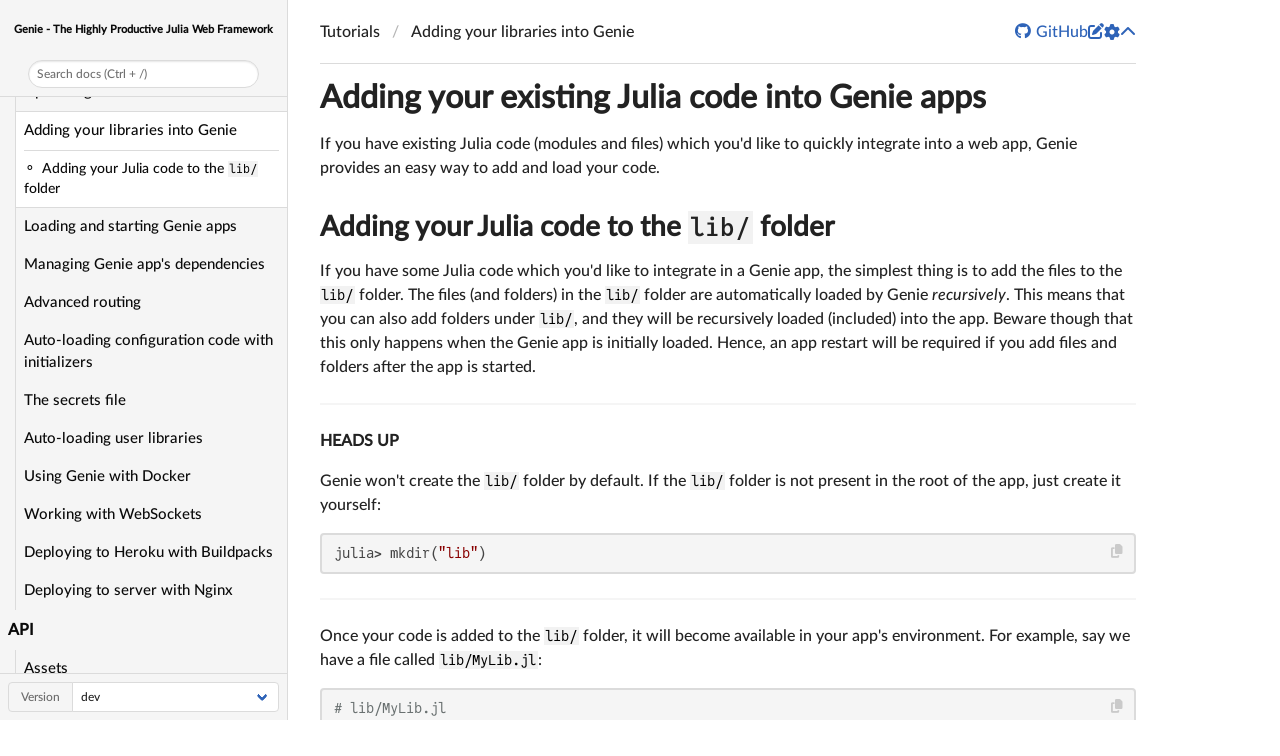

--- FILE ---
content_type: text/html; charset=utf-8
request_url: https://genieframework.github.io/Genie.jl/dev/tutorials/9--Publishing_Your_Julia_Code_Online_With_Genie_Apps.html
body_size: 3653
content:
<!DOCTYPE html>
<html lang="en"><head><meta charset="UTF-8"/><meta name="viewport" content="width=device-width, initial-scale=1.0"/><title>Adding your libraries into Genie · Genie - The Highly Productive Julia Web Framework</title><meta name="title" content="Adding your libraries into Genie · Genie - The Highly Productive Julia Web Framework"/><meta property="og:title" content="Adding your libraries into Genie · Genie - The Highly Productive Julia Web Framework"/><meta property="twitter:title" content="Adding your libraries into Genie · Genie - The Highly Productive Julia Web Framework"/><meta name="description" content="Documentation for Genie - The Highly Productive Julia Web Framework."/><meta property="og:description" content="Documentation for Genie - The Highly Productive Julia Web Framework."/><meta property="twitter:description" content="Documentation for Genie - The Highly Productive Julia Web Framework."/><script data-outdated-warner src="../assets/warner.js"></script><link href="https://cdnjs.cloudflare.com/ajax/libs/lato-font/3.0.0/css/lato-font.min.css" rel="stylesheet" type="text/css"/><link href="https://cdnjs.cloudflare.com/ajax/libs/juliamono/0.050/juliamono.min.css" rel="stylesheet" type="text/css"/><link href="https://cdnjs.cloudflare.com/ajax/libs/font-awesome/6.4.2/css/fontawesome.min.css" rel="stylesheet" type="text/css"/><link href="https://cdnjs.cloudflare.com/ajax/libs/font-awesome/6.4.2/css/solid.min.css" rel="stylesheet" type="text/css"/><link href="https://cdnjs.cloudflare.com/ajax/libs/font-awesome/6.4.2/css/brands.min.css" rel="stylesheet" type="text/css"/><link href="https://cdnjs.cloudflare.com/ajax/libs/KaTeX/0.16.8/katex.min.css" rel="stylesheet" type="text/css"/><script>documenterBaseURL=".."</script><script src="https://cdnjs.cloudflare.com/ajax/libs/require.js/2.3.6/require.min.js" data-main="../assets/documenter.js"></script><script src="../search_index.js"></script><script src="../siteinfo.js"></script><script src="../../versions.js"></script><link class="docs-theme-link" rel="stylesheet" type="text/css" href="../assets/themes/catppuccin-mocha.css" data-theme-name="catppuccin-mocha"/><link class="docs-theme-link" rel="stylesheet" type="text/css" href="../assets/themes/catppuccin-macchiato.css" data-theme-name="catppuccin-macchiato"/><link class="docs-theme-link" rel="stylesheet" type="text/css" href="../assets/themes/catppuccin-frappe.css" data-theme-name="catppuccin-frappe"/><link class="docs-theme-link" rel="stylesheet" type="text/css" href="../assets/themes/catppuccin-latte.css" data-theme-name="catppuccin-latte"/><link class="docs-theme-link" rel="stylesheet" type="text/css" href="../assets/themes/documenter-dark.css" data-theme-name="documenter-dark" data-theme-primary-dark/><link class="docs-theme-link" rel="stylesheet" type="text/css" href="../assets/themes/documenter-light.css" data-theme-name="documenter-light" data-theme-primary/><script src="../assets/themeswap.js"></script></head><body><div id="documenter"><nav class="docs-sidebar"><div class="docs-package-name"><span class="docs-autofit"><a href="../index.html">Genie - The Highly Productive Julia Web Framework</a></span></div><button class="docs-search-query input is-rounded is-small is-clickable my-2 mx-auto py-1 px-2" id="documenter-search-query">Search docs (Ctrl + /)</button><ul class="docs-menu"><li><a class="tocitem" href="../index.html">Home</a></li><li><span class="tocitem">Guides</span><ul><li><a class="tocitem" href="../guides/Migrating_from_v4_to_v5.html">Migrating Genie v4 apps to Genie v5</a></li><li><a class="tocitem" href="../guides/Working_With_Genie_Apps.html">Working with Genie Apps</a></li><li><a class="tocitem" href="../guides/Working_With_Genie_Apps_Intermediary_Topics.html">Working With Genie Apps: Intermediate Topics [WIP]</a></li><li><a class="tocitem" href="../guides/Interactive_environment.html">Using Genie in an interactive environment</a></li><li><a class="tocitem" href="../guides/Simple_API_backend.html">Developing an API backend</a></li><li><a class="tocitem" href="../guides/Genie_Plugins.html">Using Genie Plugins</a></li><li><a class="tocitem" href="../guides/Deploying_Genie_Apps_On_AWS.html">Deploying Genie Apps On AWS</a></li><li><a class="tocitem" href="../guides/Controlling_Load_Order_Of_Genie_Apps.html">Controlling Load Order of Genie Apps</a></li></ul></li><li><span class="tocitem">Tutorials</span><ul><li><a class="tocitem" href="1--Overview.html">Welcome to Genie</a></li><li><a class="tocitem" href="2--Installing_Genie.html">Installing Genie</a></li><li><a class="tocitem" href="3--Getting_Started.html">Getting started</a></li><li><a class="tocitem" href="4--Developing_Web_Services.html">Creating a web service</a></li><li><a class="tocitem" href="4-1--Developing_MVC_Web_Apps.html">Developing MVC web applications</a></li><li><a class="tocitem" href="5--Handling_Query_Params.html">Handling URI/query params</a></li><li><a class="tocitem" href="6--Working_with_POST_Payloads.html">Working with forms and POST payloads</a></li><li><a class="tocitem" href="7--Using_JSON_Payloads.html">Using JSON payloads</a></li><li><a class="tocitem" href="8--Handling_File_Uploads.html">Uploading files</a></li><li class="is-active"><a class="tocitem" href="9--Publishing_Your_Julia_Code_Online_With_Genie_Apps.html">Adding your libraries into Genie</a><ul class="internal"><li><a class="tocitem" href="#Adding-your-Julia-code-to-the-lib/-folder"><span>Adding your Julia code to the <code>lib/</code> folder</span></a></li></ul></li><li><a class="tocitem" href="10--Loading_Genie_Apps.html">Loading and starting Genie apps</a></li><li><a class="tocitem" href="11--Managing_External_Packages.html">Managing Genie app&#39;s dependencies</a></li><li><a class="tocitem" href="12--Advanced_Routing_Techniques.html">Advanced routing</a></li><li><a class="tocitem" href="13--Initializers.html">Auto-loading configuration code with initializers</a></li><li><a class="tocitem" href="14--The_Secrets_File.html">The secrets file</a></li><li><a class="tocitem" href="15--The_Lib_Folder.html">Auto-loading user libraries</a></li><li><a class="tocitem" href="16--Using_Genie_With_Docker.html">Using Genie with Docker</a></li><li><a class="tocitem" href="17--Working_with_Web_Sockets.html">Working with WebSockets</a></li><li><a class="tocitem" href="90--Deploying_With_Heroku_Buildpacks.html">Deploying to Heroku with Buildpacks</a></li><li><a class="tocitem" href="92--Deploying_Genie_Server_Apps_with_Nginx.html">Deploying to server with Nginx</a></li></ul></li><li><span class="tocitem">API</span><ul><li><a class="tocitem" href="../API/assets.html">Assets</a></li><li><a class="tocitem" href="../API/commands.html">Commands</a></li><li><a class="tocitem" href="../API/configuration.html">Configuration</a></li><li><a class="tocitem" href="../API/cookies.html">Cookies</a></li><li><a class="tocitem" href="../API/encryption.html">Encryption</a></li><li><a class="tocitem" href="../API/exceptions.html">Exceptions</a></li><li><a class="tocitem" href="../API/filetemplates.html">FileTemplates</a></li><li><a class="tocitem" href="../API/generator.html">Generator</a></li><li><a class="tocitem" href="../API/genie.html">Genie</a></li><li><a class="tocitem" href="../API/headers.html">Headers</a></li><li><a class="tocitem" href="../API/httputils.html">HttpUtils</a></li><li><a class="tocitem" href="../API/input.html">Input</a></li><li><a class="tocitem" href="../API/loader.html">Loader</a></li><li><a class="tocitem" href="../API/logger.html">Logger</a></li><li><a class="tocitem" href="../API/renderer.html">Renderer</a></li><li><a class="tocitem" href="../API/renderer-html.html">HTML Renderer</a></li><li><a class="tocitem" href="../API/renderer-js.html">JS Renderer</a></li><li><a class="tocitem" href="../API/renderer-json.html">JSON Renderer</a></li><li><a class="tocitem" href="../API/requests.html">Requests</a></li><li><a class="tocitem" href="../API/responses.html">Responses</a></li><li><a class="tocitem" href="../API/router.html">Router</a></li><li><a class="tocitem" href="../API/secrets.html">Secrets</a></li><li><a class="tocitem" href="../API/server.html">Server</a></li><li><a class="tocitem" href="../API/toolbox.html">Toolbox</a></li><li><a class="tocitem" href="../API/util.html">Util</a></li><li><a class="tocitem" href="../API/watch.html">Watch</a></li><li><a class="tocitem" href="../API/webchannels.html">WebChannels</a></li><li><a class="tocitem" href="../API/webthreads.html">WebThreads</a></li></ul></li></ul><div class="docs-version-selector field has-addons"><div class="control"><span class="docs-label button is-static is-size-7">Version</span></div><div class="docs-selector control is-expanded"><div class="select is-fullwidth is-size-7"><select id="documenter-version-selector"></select></div></div></div></nav><div class="docs-main"><header class="docs-navbar"><a class="docs-sidebar-button docs-navbar-link fa-solid fa-bars is-hidden-desktop" id="documenter-sidebar-button" href="#"></a><nav class="breadcrumb"><ul class="is-hidden-mobile"><li><a class="is-disabled">Tutorials</a></li><li class="is-active"><a href="9--Publishing_Your_Julia_Code_Online_With_Genie_Apps.html">Adding your libraries into Genie</a></li></ul><ul class="is-hidden-tablet"><li class="is-active"><a href="9--Publishing_Your_Julia_Code_Online_With_Genie_Apps.html">Adding your libraries into Genie</a></li></ul></nav><div class="docs-right"><a class="docs-navbar-link" href="https://github.com/GenieFramework/Genie.jl" title="View the repository on GitHub"><span class="docs-icon fa-brands"></span><span class="docs-label is-hidden-touch">GitHub</span></a><a class="docs-navbar-link" href="https://github.com/GenieFramework/Genie.jl/blob/main/docs/src/tutorials/9--Publishing_Your_Julia_Code_Online_With_Genie_Apps.md" title="Edit source on GitHub"><span class="docs-icon fa-solid"></span></a><a class="docs-settings-button docs-navbar-link fa-solid fa-gear" id="documenter-settings-button" href="#" title="Settings"></a><a class="docs-article-toggle-button fa-solid fa-chevron-up" id="documenter-article-toggle-button" href="javascript:;" title="Collapse all docstrings"></a></div></header><article class="content" id="documenter-page"><h1 id="Adding-your-existing-Julia-code-into-Genie-apps"><a class="docs-heading-anchor" href="#Adding-your-existing-Julia-code-into-Genie-apps">Adding your existing Julia code into Genie apps</a><a id="Adding-your-existing-Julia-code-into-Genie-apps-1"></a><a class="docs-heading-anchor-permalink" href="#Adding-your-existing-Julia-code-into-Genie-apps" title="Permalink"></a></h1><p>If you have existing Julia code (modules and files) which you&#39;d like to quickly integrate into a web app, Genie provides an easy way to add and load your code.</p><h2 id="Adding-your-Julia-code-to-the-lib/-folder"><a class="docs-heading-anchor" href="#Adding-your-Julia-code-to-the-lib/-folder">Adding your Julia code to the <code>lib/</code> folder</a><a id="Adding-your-Julia-code-to-the-lib/-folder-1"></a><a class="docs-heading-anchor-permalink" href="#Adding-your-Julia-code-to-the-lib/-folder" title="Permalink"></a></h2><p>If you have some Julia code which you&#39;d like to integrate in a Genie app, the simplest thing is to add the files to the <code>lib/</code> folder. The files (and folders) in the <code>lib/</code> folder are automatically loaded by Genie <em>recursively</em>. This means that you can also add folders under <code>lib/</code>, and they will be recursively loaded (included) into the app. Beware though that this only happens when the Genie app is initially loaded. Hence, an app restart will be required if you add files and folders after the app is started.</p><hr/><p><strong>HEADS UP</strong></p><p>Genie won&#39;t create the <code>lib/</code> folder by default. If the <code>lib/</code> folder is not present in the root of the app, just create it yourself:</p><pre><code class="language-julia hljs">julia&gt; mkdir(&quot;lib&quot;)</code></pre><hr/><p>Once your code is added to the <code>lib/</code> folder, it will become available in your app&#39;s environment. For example, say we have a file called <code>lib/MyLib.jl</code>:</p><pre><code class="language-julia hljs"># lib/MyLib.jl
module MyLib

using Dates

function isitfriday()
  Dates.dayofweek(Dates.now()) == Dates.Friday
end

end</code></pre><p>Assuming that the name of your Genie app (which is also the name of your main module in <code>src/</code>) is <code>MyGenieApp</code>, the modules loaded from <code>lib/</code> will be available under the <code>MyGenieApp</code> namespace as <code>MyGenieApp.MyLib</code>.</p><hr/><p><strong>HEADS UP</strong></p><p>Instead of using the actual Genie app (main module) name, we can also use the alias <code>..Main.UserApp</code>.</p><hr/><p>So we can reference and use our modules in <code>lib/</code> in <code>routes.jl</code> as follows:</p><pre><code class="language-julia hljs"># routes.jl
using Genie
using MyGenieApp.MyLib # or using ..Main.UserApp.MyLib

route(&quot;/friday&quot;) do
  MyLib.isitfriday() ? &quot;Yes, it&#39;s Friday!&quot; : &quot;No, not yet :(&quot;
end</code></pre><p>Use the <code>lib/</code> folder to host your Julia code so that Genie knows where to look in order to load it and make it available throughout the application.</p></article><nav class="docs-footer"><a class="docs-footer-prevpage" href="8--Handling_File_Uploads.html">« Uploading files</a><a class="docs-footer-nextpage" href="10--Loading_Genie_Apps.html">Loading and starting Genie apps »</a><div class="flexbox-break"></div><p class="footer-message">Powered by <a href="https://github.com/JuliaDocs/Documenter.jl">Documenter.jl</a> and the <a href="https://julialang.org/">Julia Programming Language</a>.</p></nav></div><div class="modal" id="documenter-settings"><div class="modal-background"></div><div class="modal-card"><header class="modal-card-head"><p class="modal-card-title">Settings</p><button class="delete"></button></header><section class="modal-card-body"><p><label class="label">Theme</label><div class="select"><select id="documenter-themepicker"><option value="auto">Automatic (OS)</option><option value="documenter-light">documenter-light</option><option value="documenter-dark">documenter-dark</option><option value="catppuccin-latte">catppuccin-latte</option><option value="catppuccin-frappe">catppuccin-frappe</option><option value="catppuccin-macchiato">catppuccin-macchiato</option><option value="catppuccin-mocha">catppuccin-mocha</option></select></div></p><hr/><p>This document was generated with <a href="https://github.com/JuliaDocs/Documenter.jl">Documenter.jl</a> version 1.16.1 on <span class="colophon-date" title="Thursday 22 January 2026 14:10">Thursday 22 January 2026</span>. Using Julia version 1.12.4.</p></section><footer class="modal-card-foot"></footer></div></div></div></body></html>


--- FILE ---
content_type: text/css; charset=utf-8
request_url: https://genieframework.github.io/Genie.jl/dev/assets/themes/documenter-light.css
body_size: 35778
content:
.pagination-previous,.pagination-next,.pagination-link,.pagination-ellipsis,.file-cta,.file-name,.select select,.textarea,.input,#documenter .docs-sidebar form.docs-search>input,.button{-moz-appearance:none;-webkit-appearance:none;align-items:center;border:1px solid transparent;border-radius:4px;box-shadow:none;display:inline-flex;font-size:1rem;height:2.5em;justify-content:flex-start;line-height:1.5;padding-bottom:calc(0.5em - 1px);padding-left:calc(0.75em - 1px);padding-right:calc(0.75em - 1px);padding-top:calc(0.5em - 1px);position:relative;vertical-align:top}.pagination-previous:focus,.pagination-next:focus,.pagination-link:focus,.pagination-ellipsis:focus,.file-cta:focus,.file-name:focus,.select select:focus,.textarea:focus,.input:focus,#documenter .docs-sidebar form.docs-search>input:focus,.button:focus,.is-focused.pagination-previous,.is-focused.pagination-next,.is-focused.pagination-link,.is-focused.pagination-ellipsis,.is-focused.file-cta,.is-focused.file-name,.select select.is-focused,.is-focused.textarea,.is-focused.input,#documenter .docs-sidebar form.docs-search>input.is-focused,.is-focused.button,.pagination-previous:active,.pagination-next:active,.pagination-link:active,.pagination-ellipsis:active,.file-cta:active,.file-name:active,.select select:active,.textarea:active,.input:active,#documenter .docs-sidebar form.docs-search>input:active,.button:active,.is-active.pagination-previous,.is-active.pagination-next,.is-active.pagination-link,.is-active.pagination-ellipsis,.is-active.file-cta,.is-active.file-name,.select select.is-active,.is-active.textarea,.is-active.input,#documenter .docs-sidebar form.docs-search>input.is-active,.is-active.button{outline:none}.pagination-previous[disabled],.pagination-next[disabled],.pagination-link[disabled],.pagination-ellipsis[disabled],.file-cta[disabled],.file-name[disabled],.select select[disabled],.textarea[disabled],.input[disabled],#documenter .docs-sidebar form.docs-search>input[disabled],.button[disabled],fieldset[disabled] .pagination-previous,fieldset[disabled] .pagination-next,fieldset[disabled] .pagination-link,fieldset[disabled] .pagination-ellipsis,fieldset[disabled] .file-cta,fieldset[disabled] .file-name,fieldset[disabled] .select select,.select fieldset[disabled] select,fieldset[disabled] .textarea,fieldset[disabled] .input,fieldset[disabled] #documenter .docs-sidebar form.docs-search>input,#documenter .docs-sidebar fieldset[disabled] form.docs-search>input,fieldset[disabled] .button{cursor:not-allowed}.tabs,.pagination-previous,.pagination-next,.pagination-link,.pagination-ellipsis,.breadcrumb,.file,.button,.is-unselectable{-webkit-touch-callout:none;-webkit-user-select:none;-moz-user-select:none;-ms-user-select:none;user-select:none}.navbar-link:not(.is-arrowless)::after,.select:not(.is-multiple):not(.is-loading)::after{border:3px solid rgba(0,0,0,0);border-radius:2px;border-right:0;border-top:0;content:" ";display:block;height:0.625em;margin-top:-0.4375em;pointer-events:none;position:absolute;top:50%;transform:rotate(-45deg);transform-origin:center;width:0.625em}.admonition:not(:last-child),.tabs:not(:last-child),.pagination:not(:last-child),.message:not(:last-child),.level:not(:last-child),.breadcrumb:not(:last-child),.block:not(:last-child),.title:not(:last-child),.subtitle:not(:last-child),.table-container:not(:last-child),.table:not(:last-child),.progress:not(:last-child),.notification:not(:last-child),.content:not(:last-child),.box:not(:last-child){margin-bottom:1.5rem}.modal-close,.delete{-webkit-touch-callout:none;-webkit-user-select:none;-moz-user-select:none;-ms-user-select:none;user-select:none;-moz-appearance:none;-webkit-appearance:none;background-color:rgba(10,10,10,0.2);border:none;border-radius:9999px;cursor:pointer;pointer-events:auto;display:inline-block;flex-grow:0;flex-shrink:0;font-size:0;height:20px;max-height:20px;max-width:20px;min-height:20px;min-width:20px;outline:none;position:relative;vertical-align:top;width:20px}.modal-close::before,.delete::before,.modal-close::after,.delete::after{background-color:#fff;content:"";display:block;left:50%;position:absolute;top:50%;transform:translateX(-50%) translateY(-50%) rotate(45deg);transform-origin:center center}.modal-close::before,.delete::before{height:2px;width:50%}.modal-close::after,.delete::after{height:50%;width:2px}.modal-close:hover,.delete:hover,.modal-close:focus,.delete:focus{background-color:rgba(10,10,10,0.3)}.modal-close:active,.delete:active{background-color:rgba(10,10,10,0.4)}.is-small.modal-close,#documenter .docs-sidebar form.docs-search>input.modal-close,.is-small.delete,#documenter .docs-sidebar form.docs-search>input.delete{height:16px;max-height:16px;max-width:16px;min-height:16px;min-width:16px;width:16px}.is-medium.modal-close,.is-medium.delete{height:24px;max-height:24px;max-width:24px;min-height:24px;min-width:24px;width:24px}.is-large.modal-close,.is-large.delete{height:32px;max-height:32px;max-width:32px;min-height:32px;min-width:32px;width:32px}.control.is-loading::after,.select.is-loading::after,.loader,.button.is-loading::after{animation:spinAround 500ms infinite linear;border:2px solid #dbdbdb;border-radius:9999px;border-right-color:transparent;border-top-color:transparent;content:"";display:block;height:1em;position:relative;width:1em}.hero-video,.modal-background,.modal,.image.is-square img,#documenter .docs-sidebar .docs-logo>img.is-square img,.image.is-square .has-ratio,#documenter .docs-sidebar .docs-logo>img.is-square .has-ratio,.image.is-1by1 img,#documenter .docs-sidebar .docs-logo>img.is-1by1 img,.image.is-1by1 .has-ratio,#documenter .docs-sidebar .docs-logo>img.is-1by1 .has-ratio,.image.is-5by4 img,#documenter .docs-sidebar .docs-logo>img.is-5by4 img,.image.is-5by4 .has-ratio,#documenter .docs-sidebar .docs-logo>img.is-5by4 .has-ratio,.image.is-4by3 img,#documenter .docs-sidebar .docs-logo>img.is-4by3 img,.image.is-4by3 .has-ratio,#documenter .docs-sidebar .docs-logo>img.is-4by3 .has-ratio,.image.is-3by2 img,#documenter .docs-sidebar .docs-logo>img.is-3by2 img,.image.is-3by2 .has-ratio,#documenter .docs-sidebar .docs-logo>img.is-3by2 .has-ratio,.image.is-5by3 img,#documenter .docs-sidebar .docs-logo>img.is-5by3 img,.image.is-5by3 .has-ratio,#documenter .docs-sidebar .docs-logo>img.is-5by3 .has-ratio,.image.is-16by9 img,#documenter .docs-sidebar .docs-logo>img.is-16by9 img,.image.is-16by9 .has-ratio,#documenter .docs-sidebar .docs-logo>img.is-16by9 .has-ratio,.image.is-2by1 img,#documenter .docs-sidebar .docs-logo>img.is-2by1 img,.image.is-2by1 .has-ratio,#documenter .docs-sidebar .docs-logo>img.is-2by1 .has-ratio,.image.is-3by1 img,#documenter .docs-sidebar .docs-logo>img.is-3by1 img,.image.is-3by1 .has-ratio,#documenter .docs-sidebar .docs-logo>img.is-3by1 .has-ratio,.image.is-4by5 img,#documenter .docs-sidebar .docs-logo>img.is-4by5 img,.image.is-4by5 .has-ratio,#documenter .docs-sidebar .docs-logo>img.is-4by5 .has-ratio,.image.is-3by4 img,#documenter .docs-sidebar .docs-logo>img.is-3by4 img,.image.is-3by4 .has-ratio,#documenter .docs-sidebar .docs-logo>img.is-3by4 .has-ratio,.image.is-2by3 img,#documenter .docs-sidebar .docs-logo>img.is-2by3 img,.image.is-2by3 .has-ratio,#documenter .docs-sidebar .docs-logo>img.is-2by3 .has-ratio,.image.is-3by5 img,#documenter .docs-sidebar .docs-logo>img.is-3by5 img,.image.is-3by5 .has-ratio,#documenter .docs-sidebar .docs-logo>img.is-3by5 .has-ratio,.image.is-9by16 img,#documenter .docs-sidebar .docs-logo>img.is-9by16 img,.image.is-9by16 .has-ratio,#documenter .docs-sidebar .docs-logo>img.is-9by16 .has-ratio,.image.is-1by2 img,#documenter .docs-sidebar .docs-logo>img.is-1by2 img,.image.is-1by2 .has-ratio,#documenter .docs-sidebar .docs-logo>img.is-1by2 .has-ratio,.image.is-1by3 img,#documenter .docs-sidebar .docs-logo>img.is-1by3 img,.image.is-1by3 .has-ratio,#documenter .docs-sidebar .docs-logo>img.is-1by3 .has-ratio,.is-overlay{bottom:0;left:0;position:absolute;right:0;top:0}.navbar-burger{-moz-appearance:none;-webkit-appearance:none;appearance:none;background:none;border:none;color:currentColor;font-family:inherit;font-size:1em;margin:0;padding:0}.has-text-white{color:#fff !important}a.has-text-white:hover,a.has-text-white:focus{color:#e6e6e6 !important}.has-background-white{background-color:#fff !important}.has-text-black{color:#0a0a0a !important}a.has-text-black:hover,a.has-text-black:focus{color:#000 !important}.has-background-black{background-color:#0a0a0a !important}.has-text-light{color:#f5f5f5 !important}a.has-text-light:hover,a.has-text-light:focus{color:#dbdbdb !important}.has-background-light{background-color:#f5f5f5 !important}.has-text-dark{color:#363636 !important}a.has-text-dark:hover,a.has-text-dark:focus{color:#1c1c1c !important}.has-background-dark{background-color:#363636 !important}.has-text-primary{color:#4eb5de !important}a.has-text-primary:hover,a.has-text-primary:focus{color:#27a1d2 !important}.has-background-primary{background-color:#4eb5de !important}.has-text-primary-light{color:#eef8fc !important}a.has-text-primary-light:hover,a.has-text-primary-light:focus{color:#c3e6f4 !important}.has-background-primary-light{background-color:#eef8fc !important}.has-text-primary-dark{color:#1a6d8e !important}a.has-text-primary-dark:hover,a.has-text-primary-dark:focus{color:#228eb9 !important}.has-background-primary-dark{background-color:#1a6d8e !important}.has-text-link{color:#2e63b8 !important}a.has-text-link:hover,a.has-text-link:focus{color:#244d8f !important}.has-background-link{background-color:#2e63b8 !important}.has-text-link-light{color:#eff3fb !important}a.has-text-link-light:hover,a.has-text-link-light:focus{color:#c6d6f1 !important}.has-background-link-light{background-color:#eff3fb !important}.has-text-link-dark{color:#3169c4 !important}a.has-text-link-dark:hover,a.has-text-link-dark:focus{color:#5485d4 !important}.has-background-link-dark{background-color:#3169c4 !important}.has-text-info{color:#3c5dcd !important}a.has-text-info:hover,a.has-text-info:focus{color:#2c48aa !important}.has-background-info{background-color:#3c5dcd !important}.has-text-info-light{color:#eff2fb !important}a.has-text-info-light:hover,a.has-text-info-light:focus{color:#c6d0f0 !important}.has-background-info-light{background-color:#eff2fb !important}.has-text-info-dark{color:#3253c3 !important}a.has-text-info-dark:hover,a.has-text-info-dark:focus{color:#5571d3 !important}.has-background-info-dark{background-color:#3253c3 !important}.has-text-success{color:#259a12 !important}a.has-text-success:hover,a.has-text-success:focus{color:#1a6c0d !important}.has-background-success{background-color:#259a12 !important}.has-text-success-light{color:#effded !important}a.has-text-success-light:hover,a.has-text-success-light:focus{color:#c7f8bf !important}.has-background-success-light{background-color:#effded !important}.has-text-success-dark{color:#2ec016 !important}a.has-text-success-dark:hover,a.has-text-success-dark:focus{color:#3fe524 !important}.has-background-success-dark{background-color:#2ec016 !important}.has-text-warning{color:#a98800 !important}a.has-text-warning:hover,a.has-text-warning:focus{color:#765f00 !important}.has-background-warning{background-color:#a98800 !important}.has-text-warning-light{color:#fffbeb !important}a.has-text-warning-light:hover,a.has-text-warning-light:focus{color:#fff1b8 !important}.has-background-warning-light{background-color:#fffbeb !important}.has-text-warning-dark{color:#cca400 !important}a.has-text-warning-dark:hover,a.has-text-warning-dark:focus{color:#ffcd00 !important}.has-background-warning-dark{background-color:#cca400 !important}.has-text-danger{color:#cb3c33 !important}a.has-text-danger:hover,a.has-text-danger:focus{color:#a23029 !important}.has-background-danger{background-color:#cb3c33 !important}.has-text-danger-light{color:#fbefef !important}a.has-text-danger-light:hover,a.has-text-danger-light:focus{color:#f1c8c6 !important}.has-background-danger-light{background-color:#fbefef !important}.has-text-danger-dark{color:#c03930 !important}a.has-text-danger-dark:hover,a.has-text-danger-dark:focus{color:#d35850 !important}.has-background-danger-dark{background-color:#c03930 !important}.has-text-black-bis{color:#121212 !important}.has-background-black-bis{background-color:#121212 !important}.has-text-black-ter{color:#242424 !important}.has-background-black-ter{background-color:#242424 !important}.has-text-grey-darker{color:#363636 !important}.has-background-grey-darker{background-color:#363636 !important}.has-text-grey-dark{color:#4a4a4a !important}.has-background-grey-dark{background-color:#4a4a4a !important}.has-text-grey{color:#6b6b6b !important}.has-background-grey{background-color:#6b6b6b !important}.has-text-grey-light{color:#b5b5b5 !important}.has-background-grey-light{background-color:#b5b5b5 !important}.has-text-grey-lighter{color:#dbdbdb !important}.has-background-grey-lighter{background-color:#dbdbdb !important}.has-text-white-ter{color:#f5f5f5 !important}.has-background-white-ter{background-color:#f5f5f5 !important}.has-text-white-bis{color:#fafafa !important}.has-background-white-bis{background-color:#fafafa !important}.is-flex-direction-row{flex-direction:row !important}.is-flex-direction-row-reverse{flex-direction:row-reverse !important}.is-flex-direction-column{flex-direction:column !important}.is-flex-direction-column-reverse{flex-direction:column-reverse !important}.is-flex-wrap-nowrap{flex-wrap:nowrap !important}.is-flex-wrap-wrap{flex-wrap:wrap !important}.is-flex-wrap-wrap-reverse{flex-wrap:wrap-reverse !important}.is-justify-content-flex-start{justify-content:flex-start !important}.is-justify-content-flex-end{justify-content:flex-end !important}.is-justify-content-center{justify-content:center !important}.is-justify-content-space-between{justify-content:space-between !important}.is-justify-content-space-around{justify-content:space-around !important}.is-justify-content-space-evenly{justify-content:space-evenly !important}.is-justify-content-start{justify-content:start !important}.is-justify-content-end{justify-content:end !important}.is-justify-content-left{justify-content:left !important}.is-justify-content-right{justify-content:right !important}.is-align-content-flex-start{align-content:flex-start !important}.is-align-content-flex-end{align-content:flex-end !important}.is-align-content-center{align-content:center !important}.is-align-content-space-between{align-content:space-between !important}.is-align-content-space-around{align-content:space-around !important}.is-align-content-space-evenly{align-content:space-evenly !important}.is-align-content-stretch{align-content:stretch !important}.is-align-content-start{align-content:start !important}.is-align-content-end{align-content:end !important}.is-align-content-baseline{align-content:baseline !important}.is-align-items-stretch{align-items:stretch !important}.is-align-items-flex-start{align-items:flex-start !important}.is-align-items-flex-end{align-items:flex-end !important}.is-align-items-center{align-items:center !important}.is-align-items-baseline{align-items:baseline !important}.is-align-items-start{align-items:start !important}.is-align-items-end{align-items:end !important}.is-align-items-self-start{align-items:self-start !important}.is-align-items-self-end{align-items:self-end !important}.is-align-self-auto{align-self:auto !important}.is-align-self-flex-start{align-self:flex-start !important}.is-align-self-flex-end{align-self:flex-end !important}.is-align-self-center{align-self:center !important}.is-align-self-baseline{align-self:baseline !important}.is-align-self-stretch{align-self:stretch !important}.is-flex-grow-0{flex-grow:0 !important}.is-flex-grow-1{flex-grow:1 !important}.is-flex-grow-2{flex-grow:2 !important}.is-flex-grow-3{flex-grow:3 !important}.is-flex-grow-4{flex-grow:4 !important}.is-flex-grow-5{flex-grow:5 !important}.is-flex-shrink-0{flex-shrink:0 !important}.is-flex-shrink-1{flex-shrink:1 !important}.is-flex-shrink-2{flex-shrink:2 !important}.is-flex-shrink-3{flex-shrink:3 !important}.is-flex-shrink-4{flex-shrink:4 !important}.is-flex-shrink-5{flex-shrink:5 !important}.is-clearfix::after{clear:both;content:" ";display:table}.is-pulled-left{float:left !important}.is-pulled-right{float:right !important}.is-radiusless{border-radius:0 !important}.is-shadowless{box-shadow:none !important}.is-clickable{cursor:pointer !important;pointer-events:all !important}.is-clipped{overflow:hidden !important}.is-relative{position:relative !important}.is-marginless{margin:0 !important}.is-paddingless{padding:0 !important}.m-0{margin:0 !important}.mt-0{margin-top:0 !important}.mr-0{margin-right:0 !important}.mb-0{margin-bottom:0 !important}.ml-0{margin-left:0 !important}.mx-0{margin-left:0 !important;margin-right:0 !important}.my-0{margin-top:0 !important;margin-bottom:0 !important}.m-1{margin:.25rem !important}.mt-1{margin-top:.25rem !important}.mr-1{margin-right:.25rem !important}.mb-1{margin-bottom:.25rem !important}.ml-1{margin-left:.25rem !important}.mx-1{margin-left:.25rem !important;margin-right:.25rem !important}.my-1{margin-top:.25rem !important;margin-bottom:.25rem !important}.m-2{margin:.5rem !important}.mt-2{margin-top:.5rem !important}.mr-2{margin-right:.5rem !important}.mb-2{margin-bottom:.5rem !important}.ml-2{margin-left:.5rem !important}.mx-2{margin-left:.5rem !important;margin-right:.5rem !important}.my-2{margin-top:.5rem !important;margin-bottom:.5rem !important}.m-3{margin:.75rem !important}.mt-3{margin-top:.75rem !important}.mr-3{margin-right:.75rem !important}.mb-3{margin-bottom:.75rem !important}.ml-3{margin-left:.75rem !important}.mx-3{margin-left:.75rem !important;margin-right:.75rem !important}.my-3{margin-top:.75rem !important;margin-bottom:.75rem !important}.m-4{margin:1rem !important}.mt-4{margin-top:1rem !important}.mr-4{margin-right:1rem !important}.mb-4{margin-bottom:1rem !important}.ml-4{margin-left:1rem !important}.mx-4{margin-left:1rem !important;margin-right:1rem !important}.my-4{margin-top:1rem !important;margin-bottom:1rem !important}.m-5{margin:1.5rem !important}.mt-5{margin-top:1.5rem !important}.mr-5{margin-right:1.5rem !important}.mb-5{margin-bottom:1.5rem !important}.ml-5{margin-left:1.5rem !important}.mx-5{margin-left:1.5rem !important;margin-right:1.5rem !important}.my-5{margin-top:1.5rem !important;margin-bottom:1.5rem !important}.m-6{margin:3rem !important}.mt-6{margin-top:3rem !important}.mr-6{margin-right:3rem !important}.mb-6{margin-bottom:3rem !important}.ml-6{margin-left:3rem !important}.mx-6{margin-left:3rem !important;margin-right:3rem !important}.my-6{margin-top:3rem !important;margin-bottom:3rem !important}.m-auto{margin:auto !important}.mt-auto{margin-top:auto !important}.mr-auto{margin-right:auto !important}.mb-auto{margin-bottom:auto !important}.ml-auto{margin-left:auto !important}.mx-auto{margin-left:auto !important;margin-right:auto !important}.my-auto{margin-top:auto !important;margin-bottom:auto !important}.p-0{padding:0 !important}.pt-0{padding-top:0 !important}.pr-0{padding-right:0 !important}.pb-0{padding-bottom:0 !important}.pl-0{padding-left:0 !important}.px-0{padding-left:0 !important;padding-right:0 !important}.py-0{padding-top:0 !important;padding-bottom:0 !important}.p-1{padding:.25rem !important}.pt-1{padding-top:.25rem !important}.pr-1{padding-right:.25rem !important}.pb-1{padding-bottom:.25rem !important}.pl-1{padding-left:.25rem !important}.px-1{padding-left:.25rem !important;padding-right:.25rem !important}.py-1{padding-top:.25rem !important;padding-bottom:.25rem !important}.p-2{padding:.5rem !important}.pt-2{padding-top:.5rem !important}.pr-2{padding-right:.5rem !important}.pb-2{padding-bottom:.5rem !important}.pl-2{padding-left:.5rem !important}.px-2{padding-left:.5rem !important;padding-right:.5rem !important}.py-2{padding-top:.5rem !important;padding-bottom:.5rem !important}.p-3{padding:.75rem !important}.pt-3{padding-top:.75rem !important}.pr-3{padding-right:.75rem !important}.pb-3{padding-bottom:.75rem !important}.pl-3{padding-left:.75rem !important}.px-3{padding-left:.75rem !important;padding-right:.75rem !important}.py-3{padding-top:.75rem !important;padding-bottom:.75rem !important}.p-4{padding:1rem !important}.pt-4{padding-top:1rem !important}.pr-4{padding-right:1rem !important}.pb-4{padding-bottom:1rem !important}.pl-4{padding-left:1rem !important}.px-4{padding-left:1rem !important;padding-right:1rem !important}.py-4{padding-top:1rem !important;padding-bottom:1rem !important}.p-5{padding:1.5rem !important}.pt-5{padding-top:1.5rem !important}.pr-5{padding-right:1.5rem !important}.pb-5{padding-bottom:1.5rem !important}.pl-5{padding-left:1.5rem !important}.px-5{padding-left:1.5rem !important;padding-right:1.5rem !important}.py-5{padding-top:1.5rem !important;padding-bottom:1.5rem !important}.p-6{padding:3rem !important}.pt-6{padding-top:3rem !important}.pr-6{padding-right:3rem !important}.pb-6{padding-bottom:3rem !important}.pl-6{padding-left:3rem !important}.px-6{padding-left:3rem !important;padding-right:3rem !important}.py-6{padding-top:3rem !important;padding-bottom:3rem !important}.p-auto{padding:auto !important}.pt-auto{padding-top:auto !important}.pr-auto{padding-right:auto !important}.pb-auto{padding-bottom:auto !important}.pl-auto{padding-left:auto !important}.px-auto{padding-left:auto !important;padding-right:auto !important}.py-auto{padding-top:auto !important;padding-bottom:auto !important}.is-size-1{font-size:3rem !important}.is-size-2{font-size:2.5rem !important}.is-size-3{font-size:2rem !important}.is-size-4{font-size:1.5rem !important}.is-size-5{font-size:1.25rem !important}.is-size-6{font-size:1rem !important}.is-size-7,details.docstring>section>a.docs-sourcelink{font-size:.75rem !important}@media screen and (max-width: 768px){.is-size-1-mobile{font-size:3rem !important}.is-size-2-mobile{font-size:2.5rem !important}.is-size-3-mobile{font-size:2rem !important}.is-size-4-mobile{font-size:1.5rem !important}.is-size-5-mobile{font-size:1.25rem !important}.is-size-6-mobile{font-size:1rem !important}.is-size-7-mobile{font-size:.75rem !important}}@media screen and (min-width: 769px),print{.is-size-1-tablet{font-size:3rem !important}.is-size-2-tablet{font-size:2.5rem !important}.is-size-3-tablet{font-size:2rem !important}.is-size-4-tablet{font-size:1.5rem !important}.is-size-5-tablet{font-size:1.25rem !important}.is-size-6-tablet{font-size:1rem !important}.is-size-7-tablet{font-size:.75rem !important}}@media screen and (max-width: 1055px){.is-size-1-touch{font-size:3rem !important}.is-size-2-touch{font-size:2.5rem !important}.is-size-3-touch{font-size:2rem !important}.is-size-4-touch{font-size:1.5rem !important}.is-size-5-touch{font-size:1.25rem !important}.is-size-6-touch{font-size:1rem !important}.is-size-7-touch{font-size:.75rem !important}}@media screen and (min-width: 1056px){.is-size-1-desktop{font-size:3rem !important}.is-size-2-desktop{font-size:2.5rem !important}.is-size-3-desktop{font-size:2rem !important}.is-size-4-desktop{font-size:1.5rem !important}.is-size-5-desktop{font-size:1.25rem !important}.is-size-6-desktop{font-size:1rem !important}.is-size-7-desktop{font-size:.75rem !important}}@media screen and (min-width: 1216px){.is-size-1-widescreen{font-size:3rem !important}.is-size-2-widescreen{font-size:2.5rem !important}.is-size-3-widescreen{font-size:2rem !important}.is-size-4-widescreen{font-size:1.5rem !important}.is-size-5-widescreen{font-size:1.25rem !important}.is-size-6-widescreen{font-size:1rem !important}.is-size-7-widescreen{font-size:.75rem !important}}@media screen and (min-width: 1408px){.is-size-1-fullhd{font-size:3rem !important}.is-size-2-fullhd{font-size:2.5rem !important}.is-size-3-fullhd{font-size:2rem !important}.is-size-4-fullhd{font-size:1.5rem !important}.is-size-5-fullhd{font-size:1.25rem !important}.is-size-6-fullhd{font-size:1rem !important}.is-size-7-fullhd{font-size:.75rem !important}}.has-text-centered{text-align:center !important}.has-text-justified{text-align:justify !important}.has-text-left{text-align:left !important}.has-text-right{text-align:right !important}@media screen and (max-width: 768px){.has-text-centered-mobile{text-align:center !important}}@media screen and (min-width: 769px),print{.has-text-centered-tablet{text-align:center !important}}@media screen and (min-width: 769px) and (max-width: 1055px){.has-text-centered-tablet-only{text-align:center !important}}@media screen and (max-width: 1055px){.has-text-centered-touch{text-align:center !important}}@media screen and (min-width: 1056px){.has-text-centered-desktop{text-align:center !important}}@media screen and (min-width: 1056px) and (max-width: 1215px){.has-text-centered-desktop-only{text-align:center !important}}@media screen and (min-width: 1216px){.has-text-centered-widescreen{text-align:center !important}}@media screen and (min-width: 1216px) and (max-width: 1407px){.has-text-centered-widescreen-only{text-align:center !important}}@media screen and (min-width: 1408px){.has-text-centered-fullhd{text-align:center !important}}@media screen and (max-width: 768px){.has-text-justified-mobile{text-align:justify !important}}@media screen and (min-width: 769px),print{.has-text-justified-tablet{text-align:justify !important}}@media screen and (min-width: 769px) and (max-width: 1055px){.has-text-justified-tablet-only{text-align:justify !important}}@media screen and (max-width: 1055px){.has-text-justified-touch{text-align:justify !important}}@media screen and (min-width: 1056px){.has-text-justified-desktop{text-align:justify !important}}@media screen and (min-width: 1056px) and (max-width: 1215px){.has-text-justified-desktop-only{text-align:justify !important}}@media screen and (min-width: 1216px){.has-text-justified-widescreen{text-align:justify !important}}@media screen and (min-width: 1216px) and (max-width: 1407px){.has-text-justified-widescreen-only{text-align:justify !important}}@media screen and (min-width: 1408px){.has-text-justified-fullhd{text-align:justify !important}}@media screen and (max-width: 768px){.has-text-left-mobile{text-align:left !important}}@media screen and (min-width: 769px),print{.has-text-left-tablet{text-align:left !important}}@media screen and (min-width: 769px) and (max-width: 1055px){.has-text-left-tablet-only{text-align:left !important}}@media screen and (max-width: 1055px){.has-text-left-touch{text-align:left !important}}@media screen and (min-width: 1056px){.has-text-left-desktop{text-align:left !important}}@media screen and (min-width: 1056px) and (max-width: 1215px){.has-text-left-desktop-only{text-align:left !important}}@media screen and (min-width: 1216px){.has-text-left-widescreen{text-align:left !important}}@media screen and (min-width: 1216px) and (max-width: 1407px){.has-text-left-widescreen-only{text-align:left !important}}@media screen and (min-width: 1408px){.has-text-left-fullhd{text-align:left !important}}@media screen and (max-width: 768px){.has-text-right-mobile{text-align:right !important}}@media screen and (min-width: 769px),print{.has-text-right-tablet{text-align:right !important}}@media screen and (min-width: 769px) and (max-width: 1055px){.has-text-right-tablet-only{text-align:right !important}}@media screen and (max-width: 1055px){.has-text-right-touch{text-align:right !important}}@media screen and (min-width: 1056px){.has-text-right-desktop{text-align:right !important}}@media screen and (min-width: 1056px) and (max-width: 1215px){.has-text-right-desktop-only{text-align:right !important}}@media screen and (min-width: 1216px){.has-text-right-widescreen{text-align:right !important}}@media screen and (min-width: 1216px) and (max-width: 1407px){.has-text-right-widescreen-only{text-align:right !important}}@media screen and (min-width: 1408px){.has-text-right-fullhd{text-align:right !important}}.is-capitalized{text-transform:capitalize !important}.is-lowercase{text-transform:lowercase !important}.is-uppercase{text-transform:uppercase !important}.is-italic{font-style:italic !important}.is-underlined{text-decoration:underline !important}.has-text-weight-light{font-weight:300 !important}.has-text-weight-normal{font-weight:400 !important}.has-text-weight-medium{font-weight:500 !important}.has-text-weight-semibold{font-weight:600 !important}.has-text-weight-bold{font-weight:700 !important}.is-family-primary{font-family:"Lato Medium",-apple-system,BlinkMacSystemFont,"Segoe UI","Helvetica Neue","Helvetica","Arial",sans-serif !important}.is-family-secondary{font-family:"Lato Medium",-apple-system,BlinkMacSystemFont,"Segoe UI","Helvetica Neue","Helvetica","Arial",sans-serif !important}.is-family-sans-serif{font-family:"Lato Medium",-apple-system,BlinkMacSystemFont,"Segoe UI","Helvetica Neue","Helvetica","Arial",sans-serif !important}.is-family-monospace{font-family:"JuliaMono","SFMono-Regular","Menlo","Consolas","Liberation Mono","DejaVu Sans Mono",monospace !important}.is-family-code{font-family:"JuliaMono","SFMono-Regular","Menlo","Consolas","Liberation Mono","DejaVu Sans Mono",monospace !important}.is-block{display:block !important}@media screen and (max-width: 768px){.is-block-mobile{display:block !important}}@media screen and (min-width: 769px),print{.is-block-tablet{display:block !important}}@media screen and (min-width: 769px) and (max-width: 1055px){.is-block-tablet-only{display:block !important}}@media screen and (max-width: 1055px){.is-block-touch{display:block !important}}@media screen and (min-width: 1056px){.is-block-desktop{display:block !important}}@media screen and (min-width: 1056px) and (max-width: 1215px){.is-block-desktop-only{display:block !important}}@media screen and (min-width: 1216px){.is-block-widescreen{display:block !important}}@media screen and (min-width: 1216px) and (max-width: 1407px){.is-block-widescreen-only{display:block !important}}@media screen and (min-width: 1408px){.is-block-fullhd{display:block !important}}.is-flex{display:flex !important}@media screen and (max-width: 768px){.is-flex-mobile{display:flex !important}}@media screen and (min-width: 769px),print{.is-flex-tablet{display:flex !important}}@media screen and (min-width: 769px) and (max-width: 1055px){.is-flex-tablet-only{display:flex !important}}@media screen and (max-width: 1055px){.is-flex-touch{display:flex !important}}@media screen and (min-width: 1056px){.is-flex-desktop{display:flex !important}}@media screen and (min-width: 1056px) and (max-width: 1215px){.is-flex-desktop-only{display:flex !important}}@media screen and (min-width: 1216px){.is-flex-widescreen{display:flex !important}}@media screen and (min-width: 1216px) and (max-width: 1407px){.is-flex-widescreen-only{display:flex !important}}@media screen and (min-width: 1408px){.is-flex-fullhd{display:flex !important}}.is-inline{display:inline !important}@media screen and (max-width: 768px){.is-inline-mobile{display:inline !important}}@media screen and (min-width: 769px),print{.is-inline-tablet{display:inline !important}}@media screen and (min-width: 769px) and (max-width: 1055px){.is-inline-tablet-only{display:inline !important}}@media screen and (max-width: 1055px){.is-inline-touch{display:inline !important}}@media screen and (min-width: 1056px){.is-inline-desktop{display:inline !important}}@media screen and (min-width: 1056px) and (max-width: 1215px){.is-inline-desktop-only{display:inline !important}}@media screen and (min-width: 1216px){.is-inline-widescreen{display:inline !important}}@media screen and (min-width: 1216px) and (max-width: 1407px){.is-inline-widescreen-only{display:inline !important}}@media screen and (min-width: 1408px){.is-inline-fullhd{display:inline !important}}.is-inline-block{display:inline-block !important}@media screen and (max-width: 768px){.is-inline-block-mobile{display:inline-block !important}}@media screen and (min-width: 769px),print{.is-inline-block-tablet{display:inline-block !important}}@media screen and (min-width: 769px) and (max-width: 1055px){.is-inline-block-tablet-only{display:inline-block !important}}@media screen and (max-width: 1055px){.is-inline-block-touch{display:inline-block !important}}@media screen and (min-width: 1056px){.is-inline-block-desktop{display:inline-block !important}}@media screen and (min-width: 1056px) and (max-width: 1215px){.is-inline-block-desktop-only{display:inline-block !important}}@media screen and (min-width: 1216px){.is-inline-block-widescreen{display:inline-block !important}}@media screen and (min-width: 1216px) and (max-width: 1407px){.is-inline-block-widescreen-only{display:inline-block !important}}@media screen and (min-width: 1408px){.is-inline-block-fullhd{display:inline-block !important}}.is-inline-flex{display:inline-flex !important}@media screen and (max-width: 768px){.is-inline-flex-mobile{display:inline-flex !important}}@media screen and (min-width: 769px),print{.is-inline-flex-tablet{display:inline-flex !important}}@media screen and (min-width: 769px) and (max-width: 1055px){.is-inline-flex-tablet-only{display:inline-flex !important}}@media screen and (max-width: 1055px){.is-inline-flex-touch{display:inline-flex !important}}@media screen and (min-width: 1056px){.is-inline-flex-desktop{display:inline-flex !important}}@media screen and (min-width: 1056px) and (max-width: 1215px){.is-inline-flex-desktop-only{display:inline-flex !important}}@media screen and (min-width: 1216px){.is-inline-flex-widescreen{display:inline-flex !important}}@media screen and (min-width: 1216px) and (max-width: 1407px){.is-inline-flex-widescreen-only{display:inline-flex !important}}@media screen and (min-width: 1408px){.is-inline-flex-fullhd{display:inline-flex !important}}.is-hidden{display:none !important}.is-sr-only{border:none !important;clip:rect(0, 0, 0, 0) !important;height:0.01em !important;overflow:hidden !important;padding:0 !important;position:absolute !important;white-space:nowrap !important;width:0.01em !important}@media screen and (max-width: 768px){.is-hidden-mobile{display:none !important}}@media screen and (min-width: 769px),print{.is-hidden-tablet{display:none !important}}@media screen and (min-width: 769px) and (max-width: 1055px){.is-hidden-tablet-only{display:none !important}}@media screen and (max-width: 1055px){.is-hidden-touch{display:none !important}}@media screen and (min-width: 1056px){.is-hidden-desktop{display:none !important}}@media screen and (min-width: 1056px) and (max-width: 1215px){.is-hidden-desktop-only{display:none !important}}@media screen and (min-width: 1216px){.is-hidden-widescreen{display:none !important}}@media screen and (min-width: 1216px) and (max-width: 1407px){.is-hidden-widescreen-only{display:none !important}}@media screen and (min-width: 1408px){.is-hidden-fullhd{display:none !important}}.is-invisible{visibility:hidden !important}@media screen and (max-width: 768px){.is-invisible-mobile{visibility:hidden !important}}@media screen and (min-width: 769px),print{.is-invisible-tablet{visibility:hidden !important}}@media screen and (min-width: 769px) and (max-width: 1055px){.is-invisible-tablet-only{visibility:hidden !important}}@media screen and (max-width: 1055px){.is-invisible-touch{visibility:hidden !important}}@media screen and (min-width: 1056px){.is-invisible-desktop{visibility:hidden !important}}@media screen and (min-width: 1056px) and (max-width: 1215px){.is-invisible-desktop-only{visibility:hidden !important}}@media screen and (min-width: 1216px){.is-invisible-widescreen{visibility:hidden !important}}@media screen and (min-width: 1216px) and (max-width: 1407px){.is-invisible-widescreen-only{visibility:hidden !important}}@media screen and (min-width: 1408px){.is-invisible-fullhd{visibility:hidden !important}}/*! minireset.css v0.0.6 | MIT License | github.com/jgthms/minireset.css */html,body,p,ol,ul,li,dl,dt,dd,blockquote,figure,fieldset,legend,textarea,pre,iframe,hr,h1,h2,h3,h4,h5,h6{margin:0;padding:0}h1,h2,h3,h4,h5,h6{font-size:100%;font-weight:normal}ul{list-style:none}button,input,select,textarea{margin:0}html{box-sizing:border-box}*,*::before,*::after{box-sizing:inherit}img,video{height:auto;max-width:100%}iframe{border:0}table{border-collapse:collapse;border-spacing:0}td,th{padding:0}td:not([align]),th:not([align]){text-align:inherit}html{background-color:#fff;font-size:16px;-moz-osx-font-smoothing:grayscale;-webkit-font-smoothing:antialiased;min-width:300px;overflow-x:auto;overflow-y:scroll;text-rendering:optimizeLegibility;text-size-adjust:100%}article,aside,figure,footer,header,hgroup,section{display:block}body,button,input,optgroup,select,textarea{font-family:"Lato Medium",-apple-system,BlinkMacSystemFont,"Segoe UI","Helvetica Neue","Helvetica","Arial",sans-serif}code,pre{-moz-osx-font-smoothing:auto;-webkit-font-smoothing:auto;font-family:"JuliaMono","SFMono-Regular","Menlo","Consolas","Liberation Mono","DejaVu Sans Mono",monospace}body{color:#222;font-size:1em;font-weight:400;line-height:1.5}a{color:#2e63b8;cursor:pointer;text-decoration:none}a strong{color:currentColor}a:hover{color:#363636}code{background-color:rgba(0,0,0,0.05);color:#000;font-size:.875em;font-weight:normal;padding:.1em}hr{background-color:#f5f5f5;border:none;display:block;height:2px;margin:1.5rem 0}img{height:auto;max-width:100%}input[type="checkbox"],input[type="radio"]{vertical-align:baseline}small{font-size:.875em}span{font-style:inherit;font-weight:inherit}strong{color:#222;font-weight:700}fieldset{border:none}pre{-webkit-overflow-scrolling:touch;background-color:#f5f5f5;color:#222;font-size:.875em;overflow-x:auto;padding:1.25rem 1.5rem;white-space:pre;word-wrap:normal}pre code{background-color:transparent;color:currentColor;font-size:1em;padding:0}table td,table th{vertical-align:top}table td:not([align]),table th:not([align]){text-align:inherit}table th{color:#222}@keyframes spinAround{from{transform:rotate(0deg)}to{transform:rotate(359deg)}}.box{background-color:#fff;border-radius:6px;box-shadow:#bbb;color:#222;display:block;padding:1.25rem}a.box:hover,a.box:focus{box-shadow:0 0.5em 1em -0.125em rgba(10,10,10,0.1),0 0 0 1px #2e63b8}a.box:active{box-shadow:inset 0 1px 2px rgba(10,10,10,0.2),0 0 0 1px #2e63b8}.button{background-color:#fff;border-color:#dbdbdb;border-width:1px;color:#222;cursor:pointer;justify-content:center;padding-bottom:calc(0.5em - 1px);padding-left:1em;padding-right:1em;padding-top:calc(0.5em - 1px);text-align:center;white-space:nowrap}.button strong{color:inherit}.button .icon,.button .icon.is-small,.button #documenter .docs-sidebar form.docs-search>input.icon,#documenter .docs-sidebar .button form.docs-search>input.icon,.button .icon.is-medium,.button .icon.is-large{height:1.5em;width:1.5em}.button .icon:first-child:not(:last-child){margin-left:calc(-0.5em - 1px);margin-right:.25em}.button .icon:last-child:not(:first-child){margin-left:.25em;margin-right:calc(-0.5em - 1px)}.button .icon:first-child:last-child{margin-left:calc(-0.5em - 1px);margin-right:calc(-0.5em - 1px)}.button:hover,.button.is-hovered{border-color:#b5b5b5;color:#363636}.button:focus,.button.is-focused{border-color:#3c5dcd;color:#363636}.button:focus:not(:active),.button.is-focused:not(:active){box-shadow:0 0 0 0.125em rgba(46,99,184,0.25)}.button:active,.button.is-active{border-color:#4a4a4a;color:#363636}.button.is-text{background-color:transparent;border-color:transparent;color:#222;text-decoration:underline}.button.is-text:hover,.button.is-text.is-hovered,.button.is-text:focus,.button.is-text.is-focused{background-color:#f5f5f5;color:#222}.button.is-text:active,.button.is-text.is-active{background-color:#e8e8e8;color:#222}.button.is-text[disabled],fieldset[disabled] .button.is-text{background-color:transparent;border-color:transparent;box-shadow:none}.button.is-ghost{background:none;border-color:rgba(0,0,0,0);color:#2e63b8;text-decoration:none}.button.is-ghost:hover,.button.is-ghost.is-hovered{color:#2e63b8;text-decoration:underline}.button.is-white{background-color:#fff;border-color:transparent;color:#0a0a0a}.button.is-white:hover,.button.is-white.is-hovered{background-color:#f9f9f9;border-color:transparent;color:#0a0a0a}.button.is-white:focus,.button.is-white.is-focused{border-color:transparent;color:#0a0a0a}.button.is-white:focus:not(:active),.button.is-white.is-focused:not(:active){box-shadow:0 0 0 0.125em rgba(255,255,255,0.25)}.button.is-white:active,.button.is-white.is-active{background-color:#f2f2f2;border-color:transparent;color:#0a0a0a}.button.is-white[disabled],fieldset[disabled] .button.is-white{background-color:#fff;border-color:#fff;box-shadow:none}.button.is-white.is-inverted{background-color:#0a0a0a;color:#fff}.button.is-white.is-inverted:hover,.button.is-white.is-inverted.is-hovered{background-color:#000}.button.is-white.is-inverted[disabled],fieldset[disabled] .button.is-white.is-inverted{background-color:#0a0a0a;border-color:transparent;box-shadow:none;color:#fff}.button.is-white.is-loading::after{border-color:transparent transparent #0a0a0a #0a0a0a !important}.button.is-white.is-outlined{background-color:transparent;border-color:#fff;color:#fff}.button.is-white.is-outlined:hover,.button.is-white.is-outlined.is-hovered,.button.is-white.is-outlined:focus,.button.is-white.is-outlined.is-focused{background-color:#fff;border-color:#fff;color:#0a0a0a}.button.is-white.is-outlined.is-loading::after{border-color:transparent transparent #fff #fff !important}.button.is-white.is-outlined.is-loading:hover::after,.button.is-white.is-outlined.is-loading.is-hovered::after,.button.is-white.is-outlined.is-loading:focus::after,.button.is-white.is-outlined.is-loading.is-focused::after{border-color:transparent transparent #0a0a0a #0a0a0a !important}.button.is-white.is-outlined[disabled],fieldset[disabled] .button.is-white.is-outlined{background-color:transparent;border-color:#fff;box-shadow:none;color:#fff}.button.is-white.is-inverted.is-outlined{background-color:transparent;border-color:#0a0a0a;color:#0a0a0a}.button.is-white.is-inverted.is-outlined:hover,.button.is-white.is-inverted.is-outlined.is-hovered,.button.is-white.is-inverted.is-outlined:focus,.button.is-white.is-inverted.is-outlined.is-focused{background-color:#0a0a0a;color:#fff}.button.is-white.is-inverted.is-outlined.is-loading:hover::after,.button.is-white.is-inverted.is-outlined.is-loading.is-hovered::after,.button.is-white.is-inverted.is-outlined.is-loading:focus::after,.button.is-white.is-inverted.is-outlined.is-loading.is-focused::after{border-color:transparent transparent #fff #fff !important}.button.is-white.is-inverted.is-outlined[disabled],fieldset[disabled] .button.is-white.is-inverted.is-outlined{background-color:transparent;border-color:#0a0a0a;box-shadow:none;color:#0a0a0a}.button.is-black{background-color:#0a0a0a;border-color:transparent;color:#fff}.button.is-black:hover,.button.is-black.is-hovered{background-color:#040404;border-color:transparent;color:#fff}.button.is-black:focus,.button.is-black.is-focused{border-color:transparent;color:#fff}.button.is-black:focus:not(:active),.button.is-black.is-focused:not(:active){box-shadow:0 0 0 0.125em rgba(10,10,10,0.25)}.button.is-black:active,.button.is-black.is-active{background-color:#000;border-color:transparent;color:#fff}.button.is-black[disabled],fieldset[disabled] .button.is-black{background-color:#0a0a0a;border-color:#0a0a0a;box-shadow:none}.button.is-black.is-inverted{background-color:#fff;color:#0a0a0a}.button.is-black.is-inverted:hover,.button.is-black.is-inverted.is-hovered{background-color:#f2f2f2}.button.is-black.is-inverted[disabled],fieldset[disabled] .button.is-black.is-inverted{background-color:#fff;border-color:transparent;box-shadow:none;color:#0a0a0a}.button.is-black.is-loading::after{border-color:transparent transparent #fff #fff !important}.button.is-black.is-outlined{background-color:transparent;border-color:#0a0a0a;color:#0a0a0a}.button.is-black.is-outlined:hover,.button.is-black.is-outlined.is-hovered,.button.is-black.is-outlined:focus,.button.is-black.is-outlined.is-focused{background-color:#0a0a0a;border-color:#0a0a0a;color:#fff}.button.is-black.is-outlined.is-loading::after{border-color:transparent transparent #0a0a0a #0a0a0a !important}.button.is-black.is-outlined.is-loading:hover::after,.button.is-black.is-outlined.is-loading.is-hovered::after,.button.is-black.is-outlined.is-loading:focus::after,.button.is-black.is-outlined.is-loading.is-focused::after{border-color:transparent transparent #fff #fff !important}.button.is-black.is-outlined[disabled],fieldset[disabled] .button.is-black.is-outlined{background-color:transparent;border-color:#0a0a0a;box-shadow:none;color:#0a0a0a}.button.is-black.is-inverted.is-outlined{background-color:transparent;border-color:#fff;color:#fff}.button.is-black.is-inverted.is-outlined:hover,.button.is-black.is-inverted.is-outlined.is-hovered,.button.is-black.is-inverted.is-outlined:focus,.button.is-black.is-inverted.is-outlined.is-focused{background-color:#fff;color:#0a0a0a}.button.is-black.is-inverted.is-outlined.is-loading:hover::after,.button.is-black.is-inverted.is-outlined.is-loading.is-hovered::after,.button.is-black.is-inverted.is-outlined.is-loading:focus::after,.button.is-black.is-inverted.is-outlined.is-loading.is-focused::after{border-color:transparent transparent #0a0a0a #0a0a0a !important}.button.is-black.is-inverted.is-outlined[disabled],fieldset[disabled] .button.is-black.is-inverted.is-outlined{background-color:transparent;border-color:#fff;box-shadow:none;color:#fff}.button.is-light{background-color:#f5f5f5;border-color:transparent;color:rgba(0,0,0,0.7)}.button.is-light:hover,.button.is-light.is-hovered{background-color:#eee;border-color:transparent;color:rgba(0,0,0,0.7)}.button.is-light:focus,.button.is-light.is-focused{border-color:transparent;color:rgba(0,0,0,0.7)}.button.is-light:focus:not(:active),.button.is-light.is-focused:not(:active){box-shadow:0 0 0 0.125em rgba(245,245,245,0.25)}.button.is-light:active,.button.is-light.is-active{background-color:#e8e8e8;border-color:transparent;color:rgba(0,0,0,0.7)}.button.is-light[disabled],fieldset[disabled] .button.is-light{background-color:#f5f5f5;border-color:#f5f5f5;box-shadow:none}.button.is-light.is-inverted{background-color:rgba(0,0,0,0.7);color:#f5f5f5}.button.is-light.is-inverted:hover,.button.is-light.is-inverted.is-hovered{background-color:rgba(0,0,0,0.7)}.button.is-light.is-inverted[disabled],fieldset[disabled] .button.is-light.is-inverted{background-color:rgba(0,0,0,0.7);border-color:transparent;box-shadow:none;color:#f5f5f5}.button.is-light.is-loading::after{border-color:transparent transparent rgba(0,0,0,0.7) rgba(0,0,0,0.7) !important}.button.is-light.is-outlined{background-color:transparent;border-color:#f5f5f5;color:#f5f5f5}.button.is-light.is-outlined:hover,.button.is-light.is-outlined.is-hovered,.button.is-light.is-outlined:focus,.button.is-light.is-outlined.is-focused{background-color:#f5f5f5;border-color:#f5f5f5;color:rgba(0,0,0,0.7)}.button.is-light.is-outlined.is-loading::after{border-color:transparent transparent #f5f5f5 #f5f5f5 !important}.button.is-light.is-outlined.is-loading:hover::after,.button.is-light.is-outlined.is-loading.is-hovered::after,.button.is-light.is-outlined.is-loading:focus::after,.button.is-light.is-outlined.is-loading.is-focused::after{border-color:transparent transparent rgba(0,0,0,0.7) rgba(0,0,0,0.7) !important}.button.is-light.is-outlined[disabled],fieldset[disabled] .button.is-light.is-outlined{background-color:transparent;border-color:#f5f5f5;box-shadow:none;color:#f5f5f5}.button.is-light.is-inverted.is-outlined{background-color:transparent;border-color:rgba(0,0,0,0.7);color:rgba(0,0,0,0.7)}.button.is-light.is-inverted.is-outlined:hover,.button.is-light.is-inverted.is-outlined.is-hovered,.button.is-light.is-inverted.is-outlined:focus,.button.is-light.is-inverted.is-outlined.is-focused{background-color:rgba(0,0,0,0.7);color:#f5f5f5}.button.is-light.is-inverted.is-outlined.is-loading:hover::after,.button.is-light.is-inverted.is-outlined.is-loading.is-hovered::after,.button.is-light.is-inverted.is-outlined.is-loading:focus::after,.button.is-light.is-inverted.is-outlined.is-loading.is-focused::after{border-color:transparent transparent #f5f5f5 #f5f5f5 !important}.button.is-light.is-inverted.is-outlined[disabled],fieldset[disabled] .button.is-light.is-inverted.is-outlined{background-color:transparent;border-color:rgba(0,0,0,0.7);box-shadow:none;color:rgba(0,0,0,0.7)}.button.is-dark,.content kbd.button{background-color:#363636;border-color:transparent;color:#fff}.button.is-dark:hover,.content kbd.button:hover,.button.is-dark.is-hovered,.content kbd.button.is-hovered{background-color:#2f2f2f;border-color:transparent;color:#fff}.button.is-dark:focus,.content kbd.button:focus,.button.is-dark.is-focused,.content kbd.button.is-focused{border-color:transparent;color:#fff}.button.is-dark:focus:not(:active),.content kbd.button:focus:not(:active),.button.is-dark.is-focused:not(:active),.content kbd.button.is-focused:not(:active){box-shadow:0 0 0 0.125em rgba(54,54,54,0.25)}.button.is-dark:active,.content kbd.button:active,.button.is-dark.is-active,.content kbd.button.is-active{background-color:#292929;border-color:transparent;color:#fff}.button.is-dark[disabled],.content kbd.button[disabled],fieldset[disabled] .button.is-dark,fieldset[disabled] .content kbd.button,.content fieldset[disabled] kbd.button{background-color:#363636;border-color:#363636;box-shadow:none}.button.is-dark.is-inverted,.content kbd.button.is-inverted{background-color:#fff;color:#363636}.button.is-dark.is-inverted:hover,.content kbd.button.is-inverted:hover,.button.is-dark.is-inverted.is-hovered,.content kbd.button.is-inverted.is-hovered{background-color:#f2f2f2}.button.is-dark.is-inverted[disabled],.content kbd.button.is-inverted[disabled],fieldset[disabled] .button.is-dark.is-inverted,fieldset[disabled] .content kbd.button.is-inverted,.content fieldset[disabled] kbd.button.is-inverted{background-color:#fff;border-color:transparent;box-shadow:none;color:#363636}.button.is-dark.is-loading::after,.content kbd.button.is-loading::after{border-color:transparent transparent #fff #fff !important}.button.is-dark.is-outlined,.content kbd.button.is-outlined{background-color:transparent;border-color:#363636;color:#363636}.button.is-dark.is-outlined:hover,.content kbd.button.is-outlined:hover,.button.is-dark.is-outlined.is-hovered,.content kbd.button.is-outlined.is-hovered,.button.is-dark.is-outlined:focus,.content kbd.button.is-outlined:focus,.button.is-dark.is-outlined.is-focused,.content kbd.button.is-outlined.is-focused{background-color:#363636;border-color:#363636;color:#fff}.button.is-dark.is-outlined.is-loading::after,.content kbd.button.is-outlined.is-loading::after{border-color:transparent transparent #363636 #363636 !important}.button.is-dark.is-outlined.is-loading:hover::after,.content kbd.button.is-outlined.is-loading:hover::after,.button.is-dark.is-outlined.is-loading.is-hovered::after,.content kbd.button.is-outlined.is-loading.is-hovered::after,.button.is-dark.is-outlined.is-loading:focus::after,.content kbd.button.is-outlined.is-loading:focus::after,.button.is-dark.is-outlined.is-loading.is-focused::after,.content kbd.button.is-outlined.is-loading.is-focused::after{border-color:transparent transparent #fff #fff !important}.button.is-dark.is-outlined[disabled],.content kbd.button.is-outlined[disabled],fieldset[disabled] .button.is-dark.is-outlined,fieldset[disabled] .content kbd.button.is-outlined,.content fieldset[disabled] kbd.button.is-outlined{background-color:transparent;border-color:#363636;box-shadow:none;color:#363636}.button.is-dark.is-inverted.is-outlined,.content kbd.button.is-inverted.is-outlined{background-color:transparent;border-color:#fff;color:#fff}.button.is-dark.is-inverted.is-outlined:hover,.content kbd.button.is-inverted.is-outlined:hover,.button.is-dark.is-inverted.is-outlined.is-hovered,.content kbd.button.is-inverted.is-outlined.is-hovered,.button.is-dark.is-inverted.is-outlined:focus,.content kbd.button.is-inverted.is-outlined:focus,.button.is-dark.is-inverted.is-outlined.is-focused,.content kbd.button.is-inverted.is-outlined.is-focused{background-color:#fff;color:#363636}.button.is-dark.is-inverted.is-outlined.is-loading:hover::after,.content kbd.button.is-inverted.is-outlined.is-loading:hover::after,.button.is-dark.is-inverted.is-outlined.is-loading.is-hovered::after,.content kbd.button.is-inverted.is-outlined.is-loading.is-hovered::after,.button.is-dark.is-inverted.is-outlined.is-loading:focus::after,.content kbd.button.is-inverted.is-outlined.is-loading:focus::after,.button.is-dark.is-inverted.is-outlined.is-loading.is-focused::after,.content kbd.button.is-inverted.is-outlined.is-loading.is-focused::after{border-color:transparent transparent #363636 #363636 !important}.button.is-dark.is-inverted.is-outlined[disabled],.content kbd.button.is-inverted.is-outlined[disabled],fieldset[disabled] .button.is-dark.is-inverted.is-outlined,fieldset[disabled] .content kbd.button.is-inverted.is-outlined,.content fieldset[disabled] kbd.button.is-inverted.is-outlined{background-color:transparent;border-color:#fff;box-shadow:none;color:#fff}.button.is-primary,details.docstring>section>a.button.docs-sourcelink{background-color:#4eb5de;border-color:transparent;color:#fff}.button.is-primary:hover,details.docstring>section>a.button.docs-sourcelink:hover,.button.is-primary.is-hovered,details.docstring>section>a.button.is-hovered.docs-sourcelink{background-color:#43b1dc;border-color:transparent;color:#fff}.button.is-primary:focus,details.docstring>section>a.button.docs-sourcelink:focus,.button.is-primary.is-focused,details.docstring>section>a.button.is-focused.docs-sourcelink{border-color:transparent;color:#fff}.button.is-primary:focus:not(:active),details.docstring>section>a.button.docs-sourcelink:focus:not(:active),.button.is-primary.is-focused:not(:active),details.docstring>section>a.button.is-focused.docs-sourcelink:not(:active){box-shadow:0 0 0 0.125em rgba(78,181,222,0.25)}.button.is-primary:active,details.docstring>section>a.button.docs-sourcelink:active,.button.is-primary.is-active,details.docstring>section>a.button.is-active.docs-sourcelink{background-color:#39acda;border-color:transparent;color:#fff}.button.is-primary[disabled],details.docstring>section>a.button.docs-sourcelink[disabled],fieldset[disabled] .button.is-primary,fieldset[disabled] details.docstring>section>a.button.docs-sourcelink{background-color:#4eb5de;border-color:#4eb5de;box-shadow:none}.button.is-primary.is-inverted,details.docstring>section>a.button.is-inverted.docs-sourcelink{background-color:#fff;color:#4eb5de}.button.is-primary.is-inverted:hover,details.docstring>section>a.button.is-inverted.docs-sourcelink:hover,.button.is-primary.is-inverted.is-hovered,details.docstring>section>a.button.is-inverted.is-hovered.docs-sourcelink{background-color:#f2f2f2}.button.is-primary.is-inverted[disabled],details.docstring>section>a.button.is-inverted.docs-sourcelink[disabled],fieldset[disabled] .button.is-primary.is-inverted,fieldset[disabled] details.docstring>section>a.button.is-inverted.docs-sourcelink{background-color:#fff;border-color:transparent;box-shadow:none;color:#4eb5de}.button.is-primary.is-loading::after,details.docstring>section>a.button.is-loading.docs-sourcelink::after{border-color:transparent transparent #fff #fff !important}.button.is-primary.is-outlined,details.docstring>section>a.button.is-outlined.docs-sourcelink{background-color:transparent;border-color:#4eb5de;color:#4eb5de}.button.is-primary.is-outlined:hover,details.docstring>section>a.button.is-outlined.docs-sourcelink:hover,.button.is-primary.is-outlined.is-hovered,details.docstring>section>a.button.is-outlined.is-hovered.docs-sourcelink,.button.is-primary.is-outlined:focus,details.docstring>section>a.button.is-outlined.docs-sourcelink:focus,.button.is-primary.is-outlined.is-focused,details.docstring>section>a.button.is-outlined.is-focused.docs-sourcelink{background-color:#4eb5de;border-color:#4eb5de;color:#fff}.button.is-primary.is-outlined.is-loading::after,details.docstring>section>a.button.is-outlined.is-loading.docs-sourcelink::after{border-color:transparent transparent #4eb5de #4eb5de !important}.button.is-primary.is-outlined.is-loading:hover::after,details.docstring>section>a.button.is-outlined.is-loading.docs-sourcelink:hover::after,.button.is-primary.is-outlined.is-loading.is-hovered::after,details.docstring>section>a.button.is-outlined.is-loading.is-hovered.docs-sourcelink::after,.button.is-primary.is-outlined.is-loading:focus::after,details.docstring>section>a.button.is-outlined.is-loading.docs-sourcelink:focus::after,.button.is-primary.is-outlined.is-loading.is-focused::after,details.docstring>section>a.button.is-outlined.is-loading.is-focused.docs-sourcelink::after{border-color:transparent transparent #fff #fff !important}.button.is-primary.is-outlined[disabled],details.docstring>section>a.button.is-outlined.docs-sourcelink[disabled],fieldset[disabled] .button.is-primary.is-outlined,fieldset[disabled] details.docstring>section>a.button.is-outlined.docs-sourcelink{background-color:transparent;border-color:#4eb5de;box-shadow:none;color:#4eb5de}.button.is-primary.is-inverted.is-outlined,details.docstring>section>a.button.is-inverted.is-outlined.docs-sourcelink{background-color:transparent;border-color:#fff;color:#fff}.button.is-primary.is-inverted.is-outlined:hover,details.docstring>section>a.button.is-inverted.is-outlined.docs-sourcelink:hover,.button.is-primary.is-inverted.is-outlined.is-hovered,details.docstring>section>a.button.is-inverted.is-outlined.is-hovered.docs-sourcelink,.button.is-primary.is-inverted.is-outlined:focus,details.docstring>section>a.button.is-inverted.is-outlined.docs-sourcelink:focus,.button.is-primary.is-inverted.is-outlined.is-focused,details.docstring>section>a.button.is-inverted.is-outlined.is-focused.docs-sourcelink{background-color:#fff;color:#4eb5de}.button.is-primary.is-inverted.is-outlined.is-loading:hover::after,details.docstring>section>a.button.is-inverted.is-outlined.is-loading.docs-sourcelink:hover::after,.button.is-primary.is-inverted.is-outlined.is-loading.is-hovered::after,details.docstring>section>a.button.is-inverted.is-outlined.is-loading.is-hovered.docs-sourcelink::after,.button.is-primary.is-inverted.is-outlined.is-loading:focus::after,details.docstring>section>a.button.is-inverted.is-outlined.is-loading.docs-sourcelink:focus::after,.button.is-primary.is-inverted.is-outlined.is-loading.is-focused::after,details.docstring>section>a.button.is-inverted.is-outlined.is-loading.is-focused.docs-sourcelink::after{border-color:transparent transparent #4eb5de #4eb5de !important}.button.is-primary.is-inverted.is-outlined[disabled],details.docstring>section>a.button.is-inverted.is-outlined.docs-sourcelink[disabled],fieldset[disabled] .button.is-primary.is-inverted.is-outlined,fieldset[disabled] details.docstring>section>a.button.is-inverted.is-outlined.docs-sourcelink{background-color:transparent;border-color:#fff;box-shadow:none;color:#fff}.button.is-primary.is-light,details.docstring>section>a.button.is-light.docs-sourcelink{background-color:#eef8fc;color:#1a6d8e}.button.is-primary.is-light:hover,details.docstring>section>a.button.is-light.docs-sourcelink:hover,.button.is-primary.is-light.is-hovered,details.docstring>section>a.button.is-light.is-hovered.docs-sourcelink{background-color:#e3f3fa;border-color:transparent;color:#1a6d8e}.button.is-primary.is-light:active,details.docstring>section>a.button.is-light.docs-sourcelink:active,.button.is-primary.is-light.is-active,details.docstring>section>a.button.is-light.is-active.docs-sourcelink{background-color:#d8eff8;border-color:transparent;color:#1a6d8e}.button.is-link{background-color:#2e63b8;border-color:transparent;color:#fff}.button.is-link:hover,.button.is-link.is-hovered{background-color:#2b5eae;border-color:transparent;color:#fff}.button.is-link:focus,.button.is-link.is-focused{border-color:transparent;color:#fff}.button.is-link:focus:not(:active),.button.is-link.is-focused:not(:active){box-shadow:0 0 0 0.125em rgba(46,99,184,0.25)}.button.is-link:active,.button.is-link.is-active{background-color:#2958a4;border-color:transparent;color:#fff}.button.is-link[disabled],fieldset[disabled] .button.is-link{background-color:#2e63b8;border-color:#2e63b8;box-shadow:none}.button.is-link.is-inverted{background-color:#fff;color:#2e63b8}.button.is-link.is-inverted:hover,.button.is-link.is-inverted.is-hovered{background-color:#f2f2f2}.button.is-link.is-inverted[disabled],fieldset[disabled] .button.is-link.is-inverted{background-color:#fff;border-color:transparent;box-shadow:none;color:#2e63b8}.button.is-link.is-loading::after{border-color:transparent transparent #fff #fff !important}.button.is-link.is-outlined{background-color:transparent;border-color:#2e63b8;color:#2e63b8}.button.is-link.is-outlined:hover,.button.is-link.is-outlined.is-hovered,.button.is-link.is-outlined:focus,.button.is-link.is-outlined.is-focused{background-color:#2e63b8;border-color:#2e63b8;color:#fff}.button.is-link.is-outlined.is-loading::after{border-color:transparent transparent #2e63b8 #2e63b8 !important}.button.is-link.is-outlined.is-loading:hover::after,.button.is-link.is-outlined.is-loading.is-hovered::after,.button.is-link.is-outlined.is-loading:focus::after,.button.is-link.is-outlined.is-loading.is-focused::after{border-color:transparent transparent #fff #fff !important}.button.is-link.is-outlined[disabled],fieldset[disabled] .button.is-link.is-outlined{background-color:transparent;border-color:#2e63b8;box-shadow:none;color:#2e63b8}.button.is-link.is-inverted.is-outlined{background-color:transparent;border-color:#fff;color:#fff}.button.is-link.is-inverted.is-outlined:hover,.button.is-link.is-inverted.is-outlined.is-hovered,.button.is-link.is-inverted.is-outlined:focus,.button.is-link.is-inverted.is-outlined.is-focused{background-color:#fff;color:#2e63b8}.button.is-link.is-inverted.is-outlined.is-loading:hover::after,.button.is-link.is-inverted.is-outlined.is-loading.is-hovered::after,.button.is-link.is-inverted.is-outlined.is-loading:focus::after,.button.is-link.is-inverted.is-outlined.is-loading.is-focused::after{border-color:transparent transparent #2e63b8 #2e63b8 !important}.button.is-link.is-inverted.is-outlined[disabled],fieldset[disabled] .button.is-link.is-inverted.is-outlined{background-color:transparent;border-color:#fff;box-shadow:none;color:#fff}.button.is-link.is-light{background-color:#eff3fb;color:#3169c4}.button.is-link.is-light:hover,.button.is-link.is-light.is-hovered{background-color:#e4ecf8;border-color:transparent;color:#3169c4}.button.is-link.is-light:active,.button.is-link.is-light.is-active{background-color:#dae5f6;border-color:transparent;color:#3169c4}.button.is-info{background-color:#3c5dcd;border-color:transparent;color:#fff}.button.is-info:hover,.button.is-info.is-hovered{background-color:#3355c9;border-color:transparent;color:#fff}.button.is-info:focus,.button.is-info.is-focused{border-color:transparent;color:#fff}.button.is-info:focus:not(:active),.button.is-info.is-focused:not(:active){box-shadow:0 0 0 0.125em rgba(60,93,205,0.25)}.button.is-info:active,.button.is-info.is-active{background-color:#3151bf;border-color:transparent;color:#fff}.button.is-info[disabled],fieldset[disabled] .button.is-info{background-color:#3c5dcd;border-color:#3c5dcd;box-shadow:none}.button.is-info.is-inverted{background-color:#fff;color:#3c5dcd}.button.is-info.is-inverted:hover,.button.is-info.is-inverted.is-hovered{background-color:#f2f2f2}.button.is-info.is-inverted[disabled],fieldset[disabled] .button.is-info.is-inverted{background-color:#fff;border-color:transparent;box-shadow:none;color:#3c5dcd}.button.is-info.is-loading::after{border-color:transparent transparent #fff #fff !important}.button.is-info.is-outlined{background-color:transparent;border-color:#3c5dcd;color:#3c5dcd}.button.is-info.is-outlined:hover,.button.is-info.is-outlined.is-hovered,.button.is-info.is-outlined:focus,.button.is-info.is-outlined.is-focused{background-color:#3c5dcd;border-color:#3c5dcd;color:#fff}.button.is-info.is-outlined.is-loading::after{border-color:transparent transparent #3c5dcd #3c5dcd !important}.button.is-info.is-outlined.is-loading:hover::after,.button.is-info.is-outlined.is-loading.is-hovered::after,.button.is-info.is-outlined.is-loading:focus::after,.button.is-info.is-outlined.is-loading.is-focused::after{border-color:transparent transparent #fff #fff !important}.button.is-info.is-outlined[disabled],fieldset[disabled] .button.is-info.is-outlined{background-color:transparent;border-color:#3c5dcd;box-shadow:none;color:#3c5dcd}.button.is-info.is-inverted.is-outlined{background-color:transparent;border-color:#fff;color:#fff}.button.is-info.is-inverted.is-outlined:hover,.button.is-info.is-inverted.is-outlined.is-hovered,.button.is-info.is-inverted.is-outlined:focus,.button.is-info.is-inverted.is-outlined.is-focused{background-color:#fff;color:#3c5dcd}.button.is-info.is-inverted.is-outlined.is-loading:hover::after,.button.is-info.is-inverted.is-outlined.is-loading.is-hovered::after,.button.is-info.is-inverted.is-outlined.is-loading:focus::after,.button.is-info.is-inverted.is-outlined.is-loading.is-focused::after{border-color:transparent transparent #3c5dcd #3c5dcd !important}.button.is-info.is-inverted.is-outlined[disabled],fieldset[disabled] .button.is-info.is-inverted.is-outlined{background-color:transparent;border-color:#fff;box-shadow:none;color:#fff}.button.is-info.is-light{background-color:#eff2fb;color:#3253c3}.button.is-info.is-light:hover,.button.is-info.is-light.is-hovered{background-color:#e5e9f8;border-color:transparent;color:#3253c3}.button.is-info.is-light:active,.button.is-info.is-light.is-active{background-color:#dae1f6;border-color:transparent;color:#3253c3}.button.is-success{background-color:#259a12;border-color:transparent;color:#fff}.button.is-success:hover,.button.is-success.is-hovered{background-color:#228f11;border-color:transparent;color:#fff}.button.is-success:focus,.button.is-success.is-focused{border-color:transparent;color:#fff}.button.is-success:focus:not(:active),.button.is-success.is-focused:not(:active){box-shadow:0 0 0 0.125em rgba(37,154,18,0.25)}.button.is-success:active,.button.is-success.is-active{background-color:#20830f;border-color:transparent;color:#fff}.button.is-success[disabled],fieldset[disabled] .button.is-success{background-color:#259a12;border-color:#259a12;box-shadow:none}.button.is-success.is-inverted{background-color:#fff;color:#259a12}.button.is-success.is-inverted:hover,.button.is-success.is-inverted.is-hovered{background-color:#f2f2f2}.button.is-success.is-inverted[disabled],fieldset[disabled] .button.is-success.is-inverted{background-color:#fff;border-color:transparent;box-shadow:none;color:#259a12}.button.is-success.is-loading::after{border-color:transparent transparent #fff #fff !important}.button.is-success.is-outlined{background-color:transparent;border-color:#259a12;color:#259a12}.button.is-success.is-outlined:hover,.button.is-success.is-outlined.is-hovered,.button.is-success.is-outlined:focus,.button.is-success.is-outlined.is-focused{background-color:#259a12;border-color:#259a12;color:#fff}.button.is-success.is-outlined.is-loading::after{border-color:transparent transparent #259a12 #259a12 !important}.button.is-success.is-outlined.is-loading:hover::after,.button.is-success.is-outlined.is-loading.is-hovered::after,.button.is-success.is-outlined.is-loading:focus::after,.button.is-success.is-outlined.is-loading.is-focused::after{border-color:transparent transparent #fff #fff !important}.button.is-success.is-outlined[disabled],fieldset[disabled] .button.is-success.is-outlined{background-color:transparent;border-color:#259a12;box-shadow:none;color:#259a12}.button.is-success.is-inverted.is-outlined{background-color:transparent;border-color:#fff;color:#fff}.button.is-success.is-inverted.is-outlined:hover,.button.is-success.is-inverted.is-outlined.is-hovered,.button.is-success.is-inverted.is-outlined:focus,.button.is-success.is-inverted.is-outlined.is-focused{background-color:#fff;color:#259a12}.button.is-success.is-inverted.is-outlined.is-loading:hover::after,.button.is-success.is-inverted.is-outlined.is-loading.is-hovered::after,.button.is-success.is-inverted.is-outlined.is-loading:focus::after,.button.is-success.is-inverted.is-outlined.is-loading.is-focused::after{border-color:transparent transparent #259a12 #259a12 !important}.button.is-success.is-inverted.is-outlined[disabled],fieldset[disabled] .button.is-success.is-inverted.is-outlined{background-color:transparent;border-color:#fff;box-shadow:none;color:#fff}.button.is-success.is-light{background-color:#effded;color:#2ec016}.button.is-success.is-light:hover,.button.is-success.is-light.is-hovered{background-color:#e5fce1;border-color:transparent;color:#2ec016}.button.is-success.is-light:active,.button.is-success.is-light.is-active{background-color:#dbfad6;border-color:transparent;color:#2ec016}.button.is-warning{background-color:#a98800;border-color:transparent;color:#fff}.button.is-warning:hover,.button.is-warning.is-hovered{background-color:#9c7d00;border-color:transparent;color:#fff}.button.is-warning:focus,.button.is-warning.is-focused{border-color:transparent;color:#fff}.button.is-warning:focus:not(:active),.button.is-warning.is-focused:not(:active){box-shadow:0 0 0 0.125em rgba(169,136,0,0.25)}.button.is-warning:active,.button.is-warning.is-active{background-color:#8f7300;border-color:transparent;color:#fff}.button.is-warning[disabled],fieldset[disabled] .button.is-warning{background-color:#a98800;border-color:#a98800;box-shadow:none}.button.is-warning.is-inverted{background-color:#fff;color:#a98800}.button.is-warning.is-inverted:hover,.button.is-warning.is-inverted.is-hovered{background-color:#f2f2f2}.button.is-warning.is-inverted[disabled],fieldset[disabled] .button.is-warning.is-inverted{background-color:#fff;border-color:transparent;box-shadow:none;color:#a98800}.button.is-warning.is-loading::after{border-color:transparent transparent #fff #fff !important}.button.is-warning.is-outlined{background-color:transparent;border-color:#a98800;color:#a98800}.button.is-warning.is-outlined:hover,.button.is-warning.is-outlined.is-hovered,.button.is-warning.is-outlined:focus,.button.is-warning.is-outlined.is-focused{background-color:#a98800;border-color:#a98800;color:#fff}.button.is-warning.is-outlined.is-loading::after{border-color:transparent transparent #a98800 #a98800 !important}.button.is-warning.is-outlined.is-loading:hover::after,.button.is-warning.is-outlined.is-loading.is-hovered::after,.button.is-warning.is-outlined.is-loading:focus::after,.button.is-warning.is-outlined.is-loading.is-focused::after{border-color:transparent transparent #fff #fff !important}.button.is-warning.is-outlined[disabled],fieldset[disabled] .button.is-warning.is-outlined{background-color:transparent;border-color:#a98800;box-shadow:none;color:#a98800}.button.is-warning.is-inverted.is-outlined{background-color:transparent;border-color:#fff;color:#fff}.button.is-warning.is-inverted.is-outlined:hover,.button.is-warning.is-inverted.is-outlined.is-hovered,.button.is-warning.is-inverted.is-outlined:focus,.button.is-warning.is-inverted.is-outlined.is-focused{background-color:#fff;color:#a98800}.button.is-warning.is-inverted.is-outlined.is-loading:hover::after,.button.is-warning.is-inverted.is-outlined.is-loading.is-hovered::after,.button.is-warning.is-inverted.is-outlined.is-loading:focus::after,.button.is-warning.is-inverted.is-outlined.is-loading.is-focused::after{border-color:transparent transparent #a98800 #a98800 !important}.button.is-warning.is-inverted.is-outlined[disabled],fieldset[disabled] .button.is-warning.is-inverted.is-outlined{background-color:transparent;border-color:#fff;box-shadow:none;color:#fff}.button.is-warning.is-light{background-color:#fffbeb;color:#cca400}.button.is-warning.is-light:hover,.button.is-warning.is-light.is-hovered{background-color:#fff9de;border-color:transparent;color:#cca400}.button.is-warning.is-light:active,.button.is-warning.is-light.is-active{background-color:#fff6d1;border-color:transparent;color:#cca400}.button.is-danger{background-color:#cb3c33;border-color:transparent;color:#fff}.button.is-danger:hover,.button.is-danger.is-hovered{background-color:#c13930;border-color:transparent;color:#fff}.button.is-danger:focus,.button.is-danger.is-focused{border-color:transparent;color:#fff}.button.is-danger:focus:not(:active),.button.is-danger.is-focused:not(:active){box-shadow:0 0 0 0.125em rgba(203,60,51,0.25)}.button.is-danger:active,.button.is-danger.is-active{background-color:#b7362e;border-color:transparent;color:#fff}.button.is-danger[disabled],fieldset[disabled] .button.is-danger{background-color:#cb3c33;border-color:#cb3c33;box-shadow:none}.button.is-danger.is-inverted{background-color:#fff;color:#cb3c33}.button.is-danger.is-inverted:hover,.button.is-danger.is-inverted.is-hovered{background-color:#f2f2f2}.button.is-danger.is-inverted[disabled],fieldset[disabled] .button.is-danger.is-inverted{background-color:#fff;border-color:transparent;box-shadow:none;color:#cb3c33}.button.is-danger.is-loading::after{border-color:transparent transparent #fff #fff !important}.button.is-danger.is-outlined{background-color:transparent;border-color:#cb3c33;color:#cb3c33}.button.is-danger.is-outlined:hover,.button.is-danger.is-outlined.is-hovered,.button.is-danger.is-outlined:focus,.button.is-danger.is-outlined.is-focused{background-color:#cb3c33;border-color:#cb3c33;color:#fff}.button.is-danger.is-outlined.is-loading::after{border-color:transparent transparent #cb3c33 #cb3c33 !important}.button.is-danger.is-outlined.is-loading:hover::after,.button.is-danger.is-outlined.is-loading.is-hovered::after,.button.is-danger.is-outlined.is-loading:focus::after,.button.is-danger.is-outlined.is-loading.is-focused::after{border-color:transparent transparent #fff #fff !important}.button.is-danger.is-outlined[disabled],fieldset[disabled] .button.is-danger.is-outlined{background-color:transparent;border-color:#cb3c33;box-shadow:none;color:#cb3c33}.button.is-danger.is-inverted.is-outlined{background-color:transparent;border-color:#fff;color:#fff}.button.is-danger.is-inverted.is-outlined:hover,.button.is-danger.is-inverted.is-outlined.is-hovered,.button.is-danger.is-inverted.is-outlined:focus,.button.is-danger.is-inverted.is-outlined.is-focused{background-color:#fff;color:#cb3c33}.button.is-danger.is-inverted.is-outlined.is-loading:hover::after,.button.is-danger.is-inverted.is-outlined.is-loading.is-hovered::after,.button.is-danger.is-inverted.is-outlined.is-loading:focus::after,.button.is-danger.is-inverted.is-outlined.is-loading.is-focused::after{border-color:transparent transparent #cb3c33 #cb3c33 !important}.button.is-danger.is-inverted.is-outlined[disabled],fieldset[disabled] .button.is-danger.is-inverted.is-outlined{background-color:transparent;border-color:#fff;box-shadow:none;color:#fff}.button.is-danger.is-light{background-color:#fbefef;color:#c03930}.button.is-danger.is-light:hover,.button.is-danger.is-light.is-hovered{background-color:#f8e6e5;border-color:transparent;color:#c03930}.button.is-danger.is-light:active,.button.is-danger.is-light.is-active{background-color:#f6dcda;border-color:transparent;color:#c03930}.button.is-small,#documenter .docs-sidebar form.docs-search>input.button{font-size:.75rem}.button.is-small:not(.is-rounded),#documenter .docs-sidebar form.docs-search>input.button:not(.is-rounded){border-radius:2px}.button.is-normal{font-size:1rem}.button.is-medium{font-size:1.25rem}.button.is-large{font-size:1.5rem}.button[disabled],fieldset[disabled] .button{background-color:#fff;border-color:#dbdbdb;box-shadow:none;opacity:.5}.button.is-fullwidth{display:flex;width:100%}.button.is-loading{color:transparent !important;pointer-events:none}.button.is-loading::after{position:absolute;left:calc(50% - (1em * 0.5));top:calc(50% - (1em * 0.5));position:absolute !important}.button.is-static{background-color:#f5f5f5;border-color:#dbdbdb;color:#6b6b6b;box-shadow:none;pointer-events:none}.button.is-rounded,#documenter .docs-sidebar form.docs-search>input.button{border-radius:9999px;padding-left:calc(1em + 0.25em);padding-right:calc(1em + 0.25em)}.buttons{align-items:center;display:flex;flex-wrap:wrap;justify-content:flex-start}.buttons .button{margin-bottom:0.5rem}.buttons .button:not(:last-child):not(.is-fullwidth){margin-right:.5rem}.buttons:last-child{margin-bottom:-0.5rem}.buttons:not(:last-child){margin-bottom:1rem}.buttons.are-small .button:not(.is-normal):not(.is-medium):not(.is-large){font-size:.75rem}.buttons.are-small .button:not(.is-normal):not(.is-medium):not(.is-large):not(.is-rounded){border-radius:2px}.buttons.are-medium .button:not(.is-small):not(.is-normal):not(.is-large){font-size:1.25rem}.buttons.are-large .button:not(.is-small):not(.is-normal):not(.is-medium){font-size:1.5rem}.buttons.has-addons .button:not(:first-child){border-bottom-left-radius:0;border-top-left-radius:0}.buttons.has-addons .button:not(:last-child){border-bottom-right-radius:0;border-top-right-radius:0;margin-right:-1px}.buttons.has-addons .button:last-child{margin-right:0}.buttons.has-addons .button:hover,.buttons.has-addons .button.is-hovered{z-index:2}.buttons.has-addons .button:focus,.buttons.has-addons .button.is-focused,.buttons.has-addons .button:active,.buttons.has-addons .button.is-active,.buttons.has-addons .button.is-selected{z-index:3}.buttons.has-addons .button:focus:hover,.buttons.has-addons .button.is-focused:hover,.buttons.has-addons .button:active:hover,.buttons.has-addons .button.is-active:hover,.buttons.has-addons .button.is-selected:hover{z-index:4}.buttons.has-addons .button.is-expanded{flex-grow:1;flex-shrink:1}.buttons.is-centered{justify-content:center}.buttons.is-centered:not(.has-addons) .button:not(.is-fullwidth){margin-left:0.25rem;margin-right:0.25rem}.buttons.is-right{justify-content:flex-end}.buttons.is-right:not(.has-addons) .button:not(.is-fullwidth){margin-left:0.25rem;margin-right:0.25rem}@media screen and (max-width: 768px){.button.is-responsive.is-small,#documenter .docs-sidebar form.docs-search>input.is-responsive{font-size:.5625rem}.button.is-responsive,.button.is-responsive.is-normal{font-size:.65625rem}.button.is-responsive.is-medium{font-size:.75rem}.button.is-responsive.is-large{font-size:1rem}}@media screen and (min-width: 769px) and (max-width: 1055px){.button.is-responsive.is-small,#documenter .docs-sidebar form.docs-search>input.is-responsive{font-size:.65625rem}.button.is-responsive,.button.is-responsive.is-normal{font-size:.75rem}.button.is-responsive.is-medium{font-size:1rem}.button.is-responsive.is-large{font-size:1.25rem}}.container{flex-grow:1;margin:0 auto;position:relative;width:auto}.container.is-fluid{max-width:none !important;padding-left:32px;padding-right:32px;width:100%}@media screen and (min-width: 1056px){.container{max-width:992px}}@media screen and (max-width: 1215px){.container.is-widescreen:not(.is-max-desktop){max-width:1152px}}@media screen and (max-width: 1407px){.container.is-fullhd:not(.is-max-desktop):not(.is-max-widescreen){max-width:1344px}}@media screen and (min-width: 1216px){.container:not(.is-max-desktop){max-width:1152px}}@media screen and (min-width: 1408px){.container:not(.is-max-desktop):not(.is-max-widescreen){max-width:1344px}}.content li+li{margin-top:0.25em}.content p:not(:last-child),.content dl:not(:last-child),.content ol:not(:last-child),.content ul:not(:last-child),.content blockquote:not(:last-child),.content pre:not(:last-child),.content table:not(:last-child){margin-bottom:1em}.content h1,.content h2,.content h3,.content h4,.content h5,.content h6{color:#222;font-weight:600;line-height:1.125}.content h1{font-size:2em;margin-bottom:0.5em}.content h1:not(:first-child){margin-top:1em}.content h2{font-size:1.75em;margin-bottom:0.5714em}.content h2:not(:first-child){margin-top:1.1428em}.content h3{font-size:1.5em;margin-bottom:0.6666em}.content h3:not(:first-child){margin-top:1.3333em}.content h4{font-size:1.25em;margin-bottom:0.8em}.content h5{font-size:1.125em;margin-bottom:0.8888em}.content h6{font-size:1em;margin-bottom:1em}.content blockquote{background-color:#f5f5f5;border-left:5px solid #dbdbdb;padding:1.25em 1.5em}.content ol{list-style-position:outside;margin-left:2em;margin-top:1em}.content ol:not([type]){list-style-type:decimal}.content ol.is-lower-alpha:not([type]){list-style-type:lower-alpha}.content ol.is-lower-roman:not([type]){list-style-type:lower-roman}.content ol.is-upper-alpha:not([type]){list-style-type:upper-alpha}.content ol.is-upper-roman:not([type]){list-style-type:upper-roman}.content ul{list-style:disc outside;margin-left:2em;margin-top:1em}.content ul ul{list-style-type:circle;margin-top:0.5em}.content ul ul ul{list-style-type:square}.content dd{margin-left:2em}.content figure{margin-left:2em;margin-right:2em;text-align:center}.content figure:not(:first-child){margin-top:2em}.content figure:not(:last-child){margin-bottom:2em}.content figure img{display:inline-block}.content figure figcaption{font-style:italic}.content pre{-webkit-overflow-scrolling:touch;overflow-x:auto;padding:0;white-space:pre;word-wrap:normal}.content sup,.content sub{font-size:75%}.content table{width:100%}.content table td,.content table th{border:1px solid #dbdbdb;border-width:0 0 1px;padding:0.5em 0.75em;vertical-align:top}.content table th{color:#222}.content table th:not([align]){text-align:inherit}.content table thead td,.content table thead th{border-width:0 0 2px;color:#222}.content table tfoot td,.content table tfoot th{border-width:2px 0 0;color:#222}.content table tbody tr:last-child td,.content table tbody tr:last-child th{border-bottom-width:0}.content .tabs li+li{margin-top:0}.content.is-small,#documenter .docs-sidebar form.docs-search>input.content{font-size:.75rem}.content.is-normal{font-size:1rem}.content.is-medium{font-size:1.25rem}.content.is-large{font-size:1.5rem}.icon{align-items:center;display:inline-flex;justify-content:center;height:1.5rem;width:1.5rem}.icon.is-small,#documenter .docs-sidebar form.docs-search>input.icon{height:1rem;width:1rem}.icon.is-medium{height:2rem;width:2rem}.icon.is-large{height:3rem;width:3rem}.icon-text{align-items:flex-start;color:inherit;display:inline-flex;flex-wrap:wrap;line-height:1.5rem;vertical-align:top}.icon-text .icon{flex-grow:0;flex-shrink:0}.icon-text .icon:not(:last-child){margin-right:.25em}.icon-text .icon:not(:first-child){margin-left:.25em}div.icon-text{display:flex}.image,#documenter .docs-sidebar .docs-logo>img{display:block;position:relative}.image img,#documenter .docs-sidebar .docs-logo>img img{display:block;height:auto;width:100%}.image img.is-rounded,#documenter .docs-sidebar .docs-logo>img img.is-rounded{border-radius:9999px}.image.is-fullwidth,#documenter .docs-sidebar .docs-logo>img.is-fullwidth{width:100%}.image.is-square img,#documenter .docs-sidebar .docs-logo>img.is-square img,.image.is-square .has-ratio,#documenter .docs-sidebar .docs-logo>img.is-square .has-ratio,.image.is-1by1 img,#documenter .docs-sidebar .docs-logo>img.is-1by1 img,.image.is-1by1 .has-ratio,#documenter .docs-sidebar .docs-logo>img.is-1by1 .has-ratio,.image.is-5by4 img,#documenter .docs-sidebar .docs-logo>img.is-5by4 img,.image.is-5by4 .has-ratio,#documenter .docs-sidebar .docs-logo>img.is-5by4 .has-ratio,.image.is-4by3 img,#documenter .docs-sidebar .docs-logo>img.is-4by3 img,.image.is-4by3 .has-ratio,#documenter .docs-sidebar .docs-logo>img.is-4by3 .has-ratio,.image.is-3by2 img,#documenter .docs-sidebar .docs-logo>img.is-3by2 img,.image.is-3by2 .has-ratio,#documenter .docs-sidebar .docs-logo>img.is-3by2 .has-ratio,.image.is-5by3 img,#documenter .docs-sidebar .docs-logo>img.is-5by3 img,.image.is-5by3 .has-ratio,#documenter .docs-sidebar .docs-logo>img.is-5by3 .has-ratio,.image.is-16by9 img,#documenter .docs-sidebar .docs-logo>img.is-16by9 img,.image.is-16by9 .has-ratio,#documenter .docs-sidebar .docs-logo>img.is-16by9 .has-ratio,.image.is-2by1 img,#documenter .docs-sidebar .docs-logo>img.is-2by1 img,.image.is-2by1 .has-ratio,#documenter .docs-sidebar .docs-logo>img.is-2by1 .has-ratio,.image.is-3by1 img,#documenter .docs-sidebar .docs-logo>img.is-3by1 img,.image.is-3by1 .has-ratio,#documenter .docs-sidebar .docs-logo>img.is-3by1 .has-ratio,.image.is-4by5 img,#documenter .docs-sidebar .docs-logo>img.is-4by5 img,.image.is-4by5 .has-ratio,#documenter .docs-sidebar .docs-logo>img.is-4by5 .has-ratio,.image.is-3by4 img,#documenter .docs-sidebar .docs-logo>img.is-3by4 img,.image.is-3by4 .has-ratio,#documenter .docs-sidebar .docs-logo>img.is-3by4 .has-ratio,.image.is-2by3 img,#documenter .docs-sidebar .docs-logo>img.is-2by3 img,.image.is-2by3 .has-ratio,#documenter .docs-sidebar .docs-logo>img.is-2by3 .has-ratio,.image.is-3by5 img,#documenter .docs-sidebar .docs-logo>img.is-3by5 img,.image.is-3by5 .has-ratio,#documenter .docs-sidebar .docs-logo>img.is-3by5 .has-ratio,.image.is-9by16 img,#documenter .docs-sidebar .docs-logo>img.is-9by16 img,.image.is-9by16 .has-ratio,#documenter .docs-sidebar .docs-logo>img.is-9by16 .has-ratio,.image.is-1by2 img,#documenter .docs-sidebar .docs-logo>img.is-1by2 img,.image.is-1by2 .has-ratio,#documenter .docs-sidebar .docs-logo>img.is-1by2 .has-ratio,.image.is-1by3 img,#documenter .docs-sidebar .docs-logo>img.is-1by3 img,.image.is-1by3 .has-ratio,#documenter .docs-sidebar .docs-logo>img.is-1by3 .has-ratio{height:100%;width:100%}.image.is-square,#documenter .docs-sidebar .docs-logo>img.is-square,.image.is-1by1,#documenter .docs-sidebar .docs-logo>img.is-1by1{padding-top:100%}.image.is-5by4,#documenter .docs-sidebar .docs-logo>img.is-5by4{padding-top:80%}.image.is-4by3,#documenter .docs-sidebar .docs-logo>img.is-4by3{padding-top:75%}.image.is-3by2,#documenter .docs-sidebar .docs-logo>img.is-3by2{padding-top:66.6666%}.image.is-5by3,#documenter .docs-sidebar .docs-logo>img.is-5by3{padding-top:60%}.image.is-16by9,#documenter .docs-sidebar .docs-logo>img.is-16by9{padding-top:56.25%}.image.is-2by1,#documenter .docs-sidebar .docs-logo>img.is-2by1{padding-top:50%}.image.is-3by1,#documenter .docs-sidebar .docs-logo>img.is-3by1{padding-top:33.3333%}.image.is-4by5,#documenter .docs-sidebar .docs-logo>img.is-4by5{padding-top:125%}.image.is-3by4,#documenter .docs-sidebar .docs-logo>img.is-3by4{padding-top:133.3333%}.image.is-2by3,#documenter .docs-sidebar .docs-logo>img.is-2by3{padding-top:150%}.image.is-3by5,#documenter .docs-sidebar .docs-logo>img.is-3by5{padding-top:166.6666%}.image.is-9by16,#documenter .docs-sidebar .docs-logo>img.is-9by16{padding-top:177.7777%}.image.is-1by2,#documenter .docs-sidebar .docs-logo>img.is-1by2{padding-top:200%}.image.is-1by3,#documenter .docs-sidebar .docs-logo>img.is-1by3{padding-top:300%}.image.is-16x16,#documenter .docs-sidebar .docs-logo>img.is-16x16{height:16px;width:16px}.image.is-24x24,#documenter .docs-sidebar .docs-logo>img.is-24x24{height:24px;width:24px}.image.is-32x32,#documenter .docs-sidebar .docs-logo>img.is-32x32{height:32px;width:32px}.image.is-48x48,#documenter .docs-sidebar .docs-logo>img.is-48x48{height:48px;width:48px}.image.is-64x64,#documenter .docs-sidebar .docs-logo>img.is-64x64{height:64px;width:64px}.image.is-96x96,#documenter .docs-sidebar .docs-logo>img.is-96x96{height:96px;width:96px}.image.is-128x128,#documenter .docs-sidebar .docs-logo>img.is-128x128{height:128px;width:128px}.notification{background-color:#f5f5f5;border-radius:4px;position:relative;padding:1.25rem 2.5rem 1.25rem 1.5rem}.notification a:not(.button):not(.dropdown-item){color:currentColor;text-decoration:underline}.notification strong{color:currentColor}.notification code,.notification pre{background:#fff}.notification pre code{background:transparent}.notification>.delete{right:.5rem;position:absolute;top:0.5rem}.notification .title,.notification .subtitle,.notification .content{color:currentColor}.notification.is-white{background-color:#fff;color:#0a0a0a}.notification.is-black{background-color:#0a0a0a;color:#fff}.notification.is-light{background-color:#f5f5f5;color:rgba(0,0,0,0.7)}.notification.is-dark,.content kbd.notification{background-color:#363636;color:#fff}.notification.is-primary,details.docstring>section>a.notification.docs-sourcelink{background-color:#4eb5de;color:#fff}.notification.is-primary.is-light,details.docstring>section>a.notification.is-light.docs-sourcelink{background-color:#eef8fc;color:#1a6d8e}.notification.is-link{background-color:#2e63b8;color:#fff}.notification.is-link.is-light{background-color:#eff3fb;color:#3169c4}.notification.is-info{background-color:#3c5dcd;color:#fff}.notification.is-info.is-light{background-color:#eff2fb;color:#3253c3}.notification.is-success{background-color:#259a12;color:#fff}.notification.is-success.is-light{background-color:#effded;color:#2ec016}.notification.is-warning{background-color:#a98800;color:#fff}.notification.is-warning.is-light{background-color:#fffbeb;color:#cca400}.notification.is-danger{background-color:#cb3c33;color:#fff}.notification.is-danger.is-light{background-color:#fbefef;color:#c03930}.progress{-moz-appearance:none;-webkit-appearance:none;border:none;border-radius:9999px;display:block;height:1rem;overflow:hidden;padding:0;width:100%}.progress::-webkit-progress-bar{background-color:#ededed}.progress::-webkit-progress-value{background-color:#222}.progress::-moz-progress-bar{background-color:#222}.progress::-ms-fill{background-color:#222;border:none}.progress.is-white::-webkit-progress-value{background-color:#fff}.progress.is-white::-moz-progress-bar{background-color:#fff}.progress.is-white::-ms-fill{background-color:#fff}.progress.is-white:indeterminate{background-image:linear-gradient(to right, #fff 30%, #ededed 30%)}.progress.is-black::-webkit-progress-value{background-color:#0a0a0a}.progress.is-black::-moz-progress-bar{background-color:#0a0a0a}.progress.is-black::-ms-fill{background-color:#0a0a0a}.progress.is-black:indeterminate{background-image:linear-gradient(to right, #0a0a0a 30%, #ededed 30%)}.progress.is-light::-webkit-progress-value{background-color:#f5f5f5}.progress.is-light::-moz-progress-bar{background-color:#f5f5f5}.progress.is-light::-ms-fill{background-color:#f5f5f5}.progress.is-light:indeterminate{background-image:linear-gradient(to right, #f5f5f5 30%, #ededed 30%)}.progress.is-dark::-webkit-progress-value,.content kbd.progress::-webkit-progress-value{background-color:#363636}.progress.is-dark::-moz-progress-bar,.content kbd.progress::-moz-progress-bar{background-color:#363636}.progress.is-dark::-ms-fill,.content kbd.progress::-ms-fill{background-color:#363636}.progress.is-dark:indeterminate,.content kbd.progress:indeterminate{background-image:linear-gradient(to right, #363636 30%, #ededed 30%)}.progress.is-primary::-webkit-progress-value,details.docstring>section>a.progress.docs-sourcelink::-webkit-progress-value{background-color:#4eb5de}.progress.is-primary::-moz-progress-bar,details.docstring>section>a.progress.docs-sourcelink::-moz-progress-bar{background-color:#4eb5de}.progress.is-primary::-ms-fill,details.docstring>section>a.progress.docs-sourcelink::-ms-fill{background-color:#4eb5de}.progress.is-primary:indeterminate,details.docstring>section>a.progress.docs-sourcelink:indeterminate{background-image:linear-gradient(to right, #4eb5de 30%, #ededed 30%)}.progress.is-link::-webkit-progress-value{background-color:#2e63b8}.progress.is-link::-moz-progress-bar{background-color:#2e63b8}.progress.is-link::-ms-fill{background-color:#2e63b8}.progress.is-link:indeterminate{background-image:linear-gradient(to right, #2e63b8 30%, #ededed 30%)}.progress.is-info::-webkit-progress-value{background-color:#3c5dcd}.progress.is-info::-moz-progress-bar{background-color:#3c5dcd}.progress.is-info::-ms-fill{background-color:#3c5dcd}.progress.is-info:indeterminate{background-image:linear-gradient(to right, #3c5dcd 30%, #ededed 30%)}.progress.is-success::-webkit-progress-value{background-color:#259a12}.progress.is-success::-moz-progress-bar{background-color:#259a12}.progress.is-success::-ms-fill{background-color:#259a12}.progress.is-success:indeterminate{background-image:linear-gradient(to right, #259a12 30%, #ededed 30%)}.progress.is-warning::-webkit-progress-value{background-color:#a98800}.progress.is-warning::-moz-progress-bar{background-color:#a98800}.progress.is-warning::-ms-fill{background-color:#a98800}.progress.is-warning:indeterminate{background-image:linear-gradient(to right, #a98800 30%, #ededed 30%)}.progress.is-danger::-webkit-progress-value{background-color:#cb3c33}.progress.is-danger::-moz-progress-bar{background-color:#cb3c33}.progress.is-danger::-ms-fill{background-color:#cb3c33}.progress.is-danger:indeterminate{background-image:linear-gradient(to right, #cb3c33 30%, #ededed 30%)}.progress:indeterminate{animation-duration:1.5s;animation-iteration-count:infinite;animation-name:moveIndeterminate;animation-timing-function:linear;background-color:#ededed;background-image:linear-gradient(to right, #222 30%, #ededed 30%);background-position:top left;background-repeat:no-repeat;background-size:150% 150%}.progress:indeterminate::-webkit-progress-bar{background-color:transparent}.progress:indeterminate::-moz-progress-bar{background-color:transparent}.progress:indeterminate::-ms-fill{animation-name:none}.progress.is-small,#documenter .docs-sidebar form.docs-search>input.progress{height:.75rem}.progress.is-medium{height:1.25rem}.progress.is-large{height:1.5rem}@keyframes moveIndeterminate{from{background-position:200% 0}to{background-position:-200% 0}}.table{background-color:#fff;color:#222}.table td,.table th{border:1px solid #dbdbdb;border-width:0 0 1px;padding:0.5em 0.75em;vertical-align:top}.table td.is-white,.table th.is-white{background-color:#fff;border-color:#fff;color:#0a0a0a}.table td.is-black,.table th.is-black{background-color:#0a0a0a;border-color:#0a0a0a;color:#fff}.table td.is-light,.table th.is-light{background-color:#f5f5f5;border-color:#f5f5f5;color:rgba(0,0,0,0.7)}.table td.is-dark,.table th.is-dark{background-color:#363636;border-color:#363636;color:#fff}.table td.is-primary,.table th.is-primary{background-color:#4eb5de;border-color:#4eb5de;color:#fff}.table td.is-link,.table th.is-link{background-color:#2e63b8;border-color:#2e63b8;color:#fff}.table td.is-info,.table th.is-info{background-color:#3c5dcd;border-color:#3c5dcd;color:#fff}.table td.is-success,.table th.is-success{background-color:#259a12;border-color:#259a12;color:#fff}.table td.is-warning,.table th.is-warning{background-color:#a98800;border-color:#a98800;color:#fff}.table td.is-danger,.table th.is-danger{background-color:#cb3c33;border-color:#cb3c33;color:#fff}.table td.is-narrow,.table th.is-narrow{white-space:nowrap;width:1%}.table td.is-selected,.table th.is-selected{background-color:#4eb5de;color:#fff}.table td.is-selected a,.table td.is-selected strong,.table th.is-selected a,.table th.is-selected strong{color:currentColor}.table td.is-vcentered,.table th.is-vcentered{vertical-align:middle}.table th{color:#222}.table th:not([align]){text-align:left}.table tr.is-selected{background-color:#4eb5de;color:#fff}.table tr.is-selected a,.table tr.is-selected strong{color:currentColor}.table tr.is-selected td,.table tr.is-selected th{border-color:#fff;color:currentColor}.table thead{background-color:rgba(0,0,0,0)}.table thead td,.table thead th{border-width:0 0 2px;color:#222}.table tfoot{background-color:rgba(0,0,0,0)}.table tfoot td,.table tfoot th{border-width:2px 0 0;color:#222}.table tbody{background-color:rgba(0,0,0,0)}.table tbody tr:last-child td,.table tbody tr:last-child th{border-bottom-width:0}.table.is-bordered td,.table.is-bordered th{border-width:1px}.table.is-bordered tr:last-child td,.table.is-bordered tr:last-child th{border-bottom-width:1px}.table.is-fullwidth{width:100%}.table.is-hoverable tbody tr:not(.is-selected):hover{background-color:#fafafa}.table.is-hoverable.is-striped tbody tr:not(.is-selected):hover{background-color:#fafafa}.table.is-hoverable.is-striped tbody tr:not(.is-selected):hover:nth-child(even){background-color:#f5f5f5}.table.is-narrow td,.table.is-narrow th{padding:0.25em 0.5em}.table.is-striped tbody tr:not(.is-selected):nth-child(even){background-color:#fafafa}.table-container{-webkit-overflow-scrolling:touch;overflow:auto;overflow-y:hidden;max-width:100%}.tags{align-items:center;display:flex;flex-wrap:wrap;justify-content:flex-start}.tags .tag,.tags .content kbd,.content .tags kbd,.tags details.docstring>section>a.docs-sourcelink{margin-bottom:0.5rem}.tags .tag:not(:last-child),.tags .content kbd:not(:last-child),.content .tags kbd:not(:last-child),.tags details.docstring>section>a.docs-sourcelink:not(:last-child){margin-right:.5rem}.tags:last-child{margin-bottom:-0.5rem}.tags:not(:last-child){margin-bottom:1rem}.tags.are-medium .tag:not(.is-normal):not(.is-large),.tags.are-medium .content kbd:not(.is-normal):not(.is-large),.content .tags.are-medium kbd:not(.is-normal):not(.is-large),.tags.are-medium details.docstring>section>a.docs-sourcelink:not(.is-normal):not(.is-large){font-size:1rem}.tags.are-large .tag:not(.is-normal):not(.is-medium),.tags.are-large .content kbd:not(.is-normal):not(.is-medium),.content .tags.are-large kbd:not(.is-normal):not(.is-medium),.tags.are-large details.docstring>section>a.docs-sourcelink:not(.is-normal):not(.is-medium){font-size:1.25rem}.tags.is-centered{justify-content:center}.tags.is-centered .tag,.tags.is-centered .content kbd,.content .tags.is-centered kbd,.tags.is-centered details.docstring>section>a.docs-sourcelink{margin-right:0.25rem;margin-left:0.25rem}.tags.is-right{justify-content:flex-end}.tags.is-right .tag:not(:first-child),.tags.is-right .content kbd:not(:first-child),.content .tags.is-right kbd:not(:first-child),.tags.is-right details.docstring>section>a.docs-sourcelink:not(:first-child){margin-left:0.5rem}.tags.is-right .tag:not(:last-child),.tags.is-right .content kbd:not(:last-child),.content .tags.is-right kbd:not(:last-child),.tags.is-right details.docstring>section>a.docs-sourcelink:not(:last-child){margin-right:0}.tags.has-addons .tag,.tags.has-addons .content kbd,.content .tags.has-addons kbd,.tags.has-addons details.docstring>section>a.docs-sourcelink{margin-right:0}.tags.has-addons .tag:not(:first-child),.tags.has-addons .content kbd:not(:first-child),.content .tags.has-addons kbd:not(:first-child),.tags.has-addons details.docstring>section>a.docs-sourcelink:not(:first-child){margin-left:0;border-top-left-radius:0;border-bottom-left-radius:0}.tags.has-addons .tag:not(:last-child),.tags.has-addons .content kbd:not(:last-child),.content .tags.has-addons kbd:not(:last-child),.tags.has-addons details.docstring>section>a.docs-sourcelink:not(:last-child){border-top-right-radius:0;border-bottom-right-radius:0}.tag:not(body),.content kbd:not(body),details.docstring>section>a.docs-sourcelink:not(body){align-items:center;background-color:#f5f5f5;border-radius:4px;color:#222;display:inline-flex;font-size:.75rem;height:2em;justify-content:center;line-height:1.5;padding-left:0.75em;padding-right:0.75em;white-space:nowrap}.tag:not(body) .delete,.content kbd:not(body) .delete,details.docstring>section>a.docs-sourcelink:not(body) .delete{margin-left:.25rem;margin-right:-.375rem}.tag.is-white:not(body),.content kbd.is-white:not(body),details.docstring>section>a.docs-sourcelink.is-white:not(body){background-color:#fff;color:#0a0a0a}.tag.is-black:not(body),.content kbd.is-black:not(body),details.docstring>section>a.docs-sourcelink.is-black:not(body){background-color:#0a0a0a;color:#fff}.tag.is-light:not(body),.content kbd.is-light:not(body),details.docstring>section>a.docs-sourcelink.is-light:not(body){background-color:#f5f5f5;color:rgba(0,0,0,0.7)}.tag.is-dark:not(body),.content kbd:not(body),details.docstring>section>a.docs-sourcelink.is-dark:not(body),.content details.docstring>section>kbd:not(body){background-color:#363636;color:#fff}.tag.is-primary:not(body),.content kbd.is-primary:not(body),details.docstring>section>a.docs-sourcelink:not(body){background-color:#4eb5de;color:#fff}.tag.is-primary.is-light:not(body),.content kbd.is-primary.is-light:not(body),details.docstring>section>a.docs-sourcelink.is-light:not(body){background-color:#eef8fc;color:#1a6d8e}.tag.is-link:not(body),.content kbd.is-link:not(body),details.docstring>section>a.docs-sourcelink.is-link:not(body){background-color:#2e63b8;color:#fff}.tag.is-link.is-light:not(body),.content kbd.is-link.is-light:not(body),details.docstring>section>a.docs-sourcelink.is-link.is-light:not(body){background-color:#eff3fb;color:#3169c4}.tag.is-info:not(body),.content kbd.is-info:not(body),details.docstring>section>a.docs-sourcelink.is-info:not(body){background-color:#3c5dcd;color:#fff}.tag.is-info.is-light:not(body),.content kbd.is-info.is-light:not(body),details.docstring>section>a.docs-sourcelink.is-info.is-light:not(body){background-color:#eff2fb;color:#3253c3}.tag.is-success:not(body),.content kbd.is-success:not(body),details.docstring>section>a.docs-sourcelink.is-success:not(body){background-color:#259a12;color:#fff}.tag.is-success.is-light:not(body),.content kbd.is-success.is-light:not(body),details.docstring>section>a.docs-sourcelink.is-success.is-light:not(body){background-color:#effded;color:#2ec016}.tag.is-warning:not(body),.content kbd.is-warning:not(body),details.docstring>section>a.docs-sourcelink.is-warning:not(body){background-color:#a98800;color:#fff}.tag.is-warning.is-light:not(body),.content kbd.is-warning.is-light:not(body),details.docstring>section>a.docs-sourcelink.is-warning.is-light:not(body){background-color:#fffbeb;color:#cca400}.tag.is-danger:not(body),.content kbd.is-danger:not(body),details.docstring>section>a.docs-sourcelink.is-danger:not(body){background-color:#cb3c33;color:#fff}.tag.is-danger.is-light:not(body),.content kbd.is-danger.is-light:not(body),details.docstring>section>a.docs-sourcelink.is-danger.is-light:not(body){background-color:#fbefef;color:#c03930}.tag.is-normal:not(body),.content kbd.is-normal:not(body),details.docstring>section>a.docs-sourcelink.is-normal:not(body){font-size:.75rem}.tag.is-medium:not(body),.content kbd.is-medium:not(body),details.docstring>section>a.docs-sourcelink.is-medium:not(body){font-size:1rem}.tag.is-large:not(body),.content kbd.is-large:not(body),details.docstring>section>a.docs-sourcelink.is-large:not(body){font-size:1.25rem}.tag:not(body) .icon:first-child:not(:last-child),.content kbd:not(body) .icon:first-child:not(:last-child),details.docstring>section>a.docs-sourcelink:not(body) .icon:first-child:not(:last-child){margin-left:-.375em;margin-right:.1875em}.tag:not(body) .icon:last-child:not(:first-child),.content kbd:not(body) .icon:last-child:not(:first-child),details.docstring>section>a.docs-sourcelink:not(body) .icon:last-child:not(:first-child){margin-left:.1875em;margin-right:-.375em}.tag:not(body) .icon:first-child:last-child,.content kbd:not(body) .icon:first-child:last-child,details.docstring>section>a.docs-sourcelink:not(body) .icon:first-child:last-child{margin-left:-.375em;margin-right:-.375em}.tag.is-delete:not(body),.content kbd.is-delete:not(body),details.docstring>section>a.docs-sourcelink.is-delete:not(body){margin-left:1px;padding:0;position:relative;width:2em}.tag.is-delete:not(body)::before,.content kbd.is-delete:not(body)::before,details.docstring>section>a.docs-sourcelink.is-delete:not(body)::before,.tag.is-delete:not(body)::after,.content kbd.is-delete:not(body)::after,details.docstring>section>a.docs-sourcelink.is-delete:not(body)::after{background-color:currentColor;content:"";display:block;left:50%;position:absolute;top:50%;transform:translateX(-50%) translateY(-50%) rotate(45deg);transform-origin:center center}.tag.is-delete:not(body)::before,.content kbd.is-delete:not(body)::before,details.docstring>section>a.docs-sourcelink.is-delete:not(body)::before{height:1px;width:50%}.tag.is-delete:not(body)::after,.content kbd.is-delete:not(body)::after,details.docstring>section>a.docs-sourcelink.is-delete:not(body)::after{height:50%;width:1px}.tag.is-delete:not(body):hover,.content kbd.is-delete:not(body):hover,details.docstring>section>a.docs-sourcelink.is-delete:not(body):hover,.tag.is-delete:not(body):focus,.content kbd.is-delete:not(body):focus,details.docstring>section>a.docs-sourcelink.is-delete:not(body):focus{background-color:#e8e8e8}.tag.is-delete:not(body):active,.content kbd.is-delete:not(body):active,details.docstring>section>a.docs-sourcelink.is-delete:not(body):active{background-color:#dbdbdb}.tag.is-rounded:not(body),#documenter .docs-sidebar form.docs-search>input:not(body),.content kbd.is-rounded:not(body),#documenter .docs-sidebar .content form.docs-search>input:not(body),details.docstring>section>a.docs-sourcelink.is-rounded:not(body){border-radius:9999px}a.tag:hover,details.docstring>section>a.docs-sourcelink:hover{text-decoration:underline}.title,.subtitle{word-break:break-word}.title em,.title span,.subtitle em,.subtitle span{font-weight:inherit}.title sub,.subtitle sub{font-size:.75em}.title sup,.subtitle sup{font-size:.75em}.title .tag,.title .content kbd,.content .title kbd,.title details.docstring>section>a.docs-sourcelink,.subtitle .tag,.subtitle .content kbd,.content .subtitle kbd,.subtitle details.docstring>section>a.docs-sourcelink{vertical-align:middle}.title{color:#222;font-size:2rem;font-weight:600;line-height:1.125}.title strong{color:inherit;font-weight:inherit}.title:not(.is-spaced)+.subtitle{margin-top:-1.25rem}.title.is-1{font-size:3rem}.title.is-2{font-size:2.5rem}.title.is-3{font-size:2rem}.title.is-4{font-size:1.5rem}.title.is-5{font-size:1.25rem}.title.is-6{font-size:1rem}.title.is-7{font-size:.75rem}.subtitle{color:#222;font-size:1.25rem;font-weight:400;line-height:1.25}.subtitle strong{color:#222;font-weight:600}.subtitle:not(.is-spaced)+.title{margin-top:-1.25rem}.subtitle.is-1{font-size:3rem}.subtitle.is-2{font-size:2.5rem}.subtitle.is-3{font-size:2rem}.subtitle.is-4{font-size:1.5rem}.subtitle.is-5{font-size:1.25rem}.subtitle.is-6{font-size:1rem}.subtitle.is-7{font-size:.75rem}.heading{display:block;font-size:11px;letter-spacing:1px;margin-bottom:5px;text-transform:uppercase}.number{align-items:center;background-color:#f5f5f5;border-radius:9999px;display:inline-flex;font-size:1.25rem;height:2em;justify-content:center;margin-right:1.5rem;min-width:2.5em;padding:0.25rem 0.5rem;text-align:center;vertical-align:top}.select select,.textarea,.input,#documenter .docs-sidebar form.docs-search>input{background-color:#fff;border-color:#dbdbdb;border-radius:4px;color:#222}.select select::-moz-placeholder,.textarea::-moz-placeholder,.input::-moz-placeholder,#documenter .docs-sidebar form.docs-search>input::-moz-placeholder{color:#707070}.select select::-webkit-input-placeholder,.textarea::-webkit-input-placeholder,.input::-webkit-input-placeholder,#documenter .docs-sidebar form.docs-search>input::-webkit-input-placeholder{color:#707070}.select select:-moz-placeholder,.textarea:-moz-placeholder,.input:-moz-placeholder,#documenter .docs-sidebar form.docs-search>input:-moz-placeholder{color:#707070}.select select:-ms-input-placeholder,.textarea:-ms-input-placeholder,.input:-ms-input-placeholder,#documenter .docs-sidebar form.docs-search>input:-ms-input-placeholder{color:#707070}.select select:hover,.textarea:hover,.input:hover,#documenter .docs-sidebar form.docs-search>input:hover,.select select.is-hovered,.is-hovered.textarea,.is-hovered.input,#documenter .docs-sidebar form.docs-search>input.is-hovered{border-color:#b5b5b5}.select select:focus,.textarea:focus,.input:focus,#documenter .docs-sidebar form.docs-search>input:focus,.select select.is-focused,.is-focused.textarea,.is-focused.input,#documenter .docs-sidebar form.docs-search>input.is-focused,.select select:active,.textarea:active,.input:active,#documenter .docs-sidebar form.docs-search>input:active,.select select.is-active,.is-active.textarea,.is-active.input,#documenter .docs-sidebar form.docs-search>input.is-active{border-color:#2e63b8;box-shadow:0 0 0 0.125em rgba(46,99,184,0.25)}.select select[disabled],.textarea[disabled],.input[disabled],#documenter .docs-sidebar form.docs-search>input[disabled],fieldset[disabled] .select select,.select fieldset[disabled] select,fieldset[disabled] .textarea,fieldset[disabled] .input,fieldset[disabled] #documenter .docs-sidebar form.docs-search>input,#documenter .docs-sidebar fieldset[disabled] form.docs-search>input{background-color:#f5f5f5;border-color:#f5f5f5;box-shadow:none;color:#6b6b6b}.select select[disabled]::-moz-placeholder,.textarea[disabled]::-moz-placeholder,.input[disabled]::-moz-placeholder,#documenter .docs-sidebar form.docs-search>input[disabled]::-moz-placeholder,fieldset[disabled] .select select::-moz-placeholder,.select fieldset[disabled] select::-moz-placeholder,fieldset[disabled] .textarea::-moz-placeholder,fieldset[disabled] .input::-moz-placeholder,fieldset[disabled] #documenter .docs-sidebar form.docs-search>input::-moz-placeholder,#documenter .docs-sidebar fieldset[disabled] form.docs-search>input::-moz-placeholder{color:rgba(107,107,107,0.3)}.select select[disabled]::-webkit-input-placeholder,.textarea[disabled]::-webkit-input-placeholder,.input[disabled]::-webkit-input-placeholder,#documenter .docs-sidebar form.docs-search>input[disabled]::-webkit-input-placeholder,fieldset[disabled] .select select::-webkit-input-placeholder,.select fieldset[disabled] select::-webkit-input-placeholder,fieldset[disabled] .textarea::-webkit-input-placeholder,fieldset[disabled] .input::-webkit-input-placeholder,fieldset[disabled] #documenter .docs-sidebar form.docs-search>input::-webkit-input-placeholder,#documenter .docs-sidebar fieldset[disabled] form.docs-search>input::-webkit-input-placeholder{color:rgba(107,107,107,0.3)}.select select[disabled]:-moz-placeholder,.textarea[disabled]:-moz-placeholder,.input[disabled]:-moz-placeholder,#documenter .docs-sidebar form.docs-search>input[disabled]:-moz-placeholder,fieldset[disabled] .select select:-moz-placeholder,.select fieldset[disabled] select:-moz-placeholder,fieldset[disabled] .textarea:-moz-placeholder,fieldset[disabled] .input:-moz-placeholder,fieldset[disabled] #documenter .docs-sidebar form.docs-search>input:-moz-placeholder,#documenter .docs-sidebar fieldset[disabled] form.docs-search>input:-moz-placeholder{color:rgba(107,107,107,0.3)}.select select[disabled]:-ms-input-placeholder,.textarea[disabled]:-ms-input-placeholder,.input[disabled]:-ms-input-placeholder,#documenter .docs-sidebar form.docs-search>input[disabled]:-ms-input-placeholder,fieldset[disabled] .select select:-ms-input-placeholder,.select fieldset[disabled] select:-ms-input-placeholder,fieldset[disabled] .textarea:-ms-input-placeholder,fieldset[disabled] .input:-ms-input-placeholder,fieldset[disabled] #documenter .docs-sidebar form.docs-search>input:-ms-input-placeholder,#documenter .docs-sidebar fieldset[disabled] form.docs-search>input:-ms-input-placeholder{color:rgba(107,107,107,0.3)}.textarea,.input,#documenter .docs-sidebar form.docs-search>input{box-shadow:inset 0 0.0625em 0.125em rgba(10,10,10,0.05);max-width:100%;width:100%}.textarea[readonly],.input[readonly],#documenter .docs-sidebar form.docs-search>input[readonly]{box-shadow:none}.is-white.textarea,.is-white.input,#documenter .docs-sidebar form.docs-search>input.is-white{border-color:#fff}.is-white.textarea:focus,.is-white.input:focus,#documenter .docs-sidebar form.docs-search>input.is-white:focus,.is-white.is-focused.textarea,.is-white.is-focused.input,#documenter .docs-sidebar form.docs-search>input.is-focused,.is-white.textarea:active,.is-white.input:active,#documenter .docs-sidebar form.docs-search>input.is-white:active,.is-white.is-active.textarea,.is-white.is-active.input,#documenter .docs-sidebar form.docs-search>input.is-active{box-shadow:0 0 0 0.125em rgba(255,255,255,0.25)}.is-black.textarea,.is-black.input,#documenter .docs-sidebar form.docs-search>input.is-black{border-color:#0a0a0a}.is-black.textarea:focus,.is-black.input:focus,#documenter .docs-sidebar form.docs-search>input.is-black:focus,.is-black.is-focused.textarea,.is-black.is-focused.input,#documenter .docs-sidebar form.docs-search>input.is-focused,.is-black.textarea:active,.is-black.input:active,#documenter .docs-sidebar form.docs-search>input.is-black:active,.is-black.is-active.textarea,.is-black.is-active.input,#documenter .docs-sidebar form.docs-search>input.is-active{box-shadow:0 0 0 0.125em rgba(10,10,10,0.25)}.is-light.textarea,.is-light.input,#documenter .docs-sidebar form.docs-search>input.is-light{border-color:#f5f5f5}.is-light.textarea:focus,.is-light.input:focus,#documenter .docs-sidebar form.docs-search>input.is-light:focus,.is-light.is-focused.textarea,.is-light.is-focused.input,#documenter .docs-sidebar form.docs-search>input.is-focused,.is-light.textarea:active,.is-light.input:active,#documenter .docs-sidebar form.docs-search>input.is-light:active,.is-light.is-active.textarea,.is-light.is-active.input,#documenter .docs-sidebar form.docs-search>input.is-active{box-shadow:0 0 0 0.125em rgba(245,245,245,0.25)}.is-dark.textarea,.content kbd.textarea,.is-dark.input,#documenter .docs-sidebar form.docs-search>input.is-dark,.content kbd.input{border-color:#363636}.is-dark.textarea:focus,.content kbd.textarea:focus,.is-dark.input:focus,#documenter .docs-sidebar form.docs-search>input.is-dark:focus,.content kbd.input:focus,.is-dark.is-focused.textarea,.content kbd.is-focused.textarea,.is-dark.is-focused.input,#documenter .docs-sidebar form.docs-search>input.is-focused,.content kbd.is-focused.input,#documenter .docs-sidebar .content form.docs-search>input.is-focused,.is-dark.textarea:active,.content kbd.textarea:active,.is-dark.input:active,#documenter .docs-sidebar form.docs-search>input.is-dark:active,.content kbd.input:active,.is-dark.is-active.textarea,.content kbd.is-active.textarea,.is-dark.is-active.input,#documenter .docs-sidebar form.docs-search>input.is-active,.content kbd.is-active.input,#documenter .docs-sidebar .content form.docs-search>input.is-active{box-shadow:0 0 0 0.125em rgba(54,54,54,0.25)}.is-primary.textarea,details.docstring>section>a.textarea.docs-sourcelink,.is-primary.input,#documenter .docs-sidebar form.docs-search>input.is-primary,details.docstring>section>a.input.docs-sourcelink{border-color:#4eb5de}.is-primary.textarea:focus,details.docstring>section>a.textarea.docs-sourcelink:focus,.is-primary.input:focus,#documenter .docs-sidebar form.docs-search>input.is-primary:focus,details.docstring>section>a.input.docs-sourcelink:focus,.is-primary.is-focused.textarea,details.docstring>section>a.is-focused.textarea.docs-sourcelink,.is-primary.is-focused.input,#documenter .docs-sidebar form.docs-search>input.is-focused,details.docstring>section>a.is-focused.input.docs-sourcelink,.is-primary.textarea:active,details.docstring>section>a.textarea.docs-sourcelink:active,.is-primary.input:active,#documenter .docs-sidebar form.docs-search>input.is-primary:active,details.docstring>section>a.input.docs-sourcelink:active,.is-primary.is-active.textarea,details.docstring>section>a.is-active.textarea.docs-sourcelink,.is-primary.is-active.input,#documenter .docs-sidebar form.docs-search>input.is-active,details.docstring>section>a.is-active.input.docs-sourcelink{box-shadow:0 0 0 0.125em rgba(78,181,222,0.25)}.is-link.textarea,.is-link.input,#documenter .docs-sidebar form.docs-search>input.is-link{border-color:#2e63b8}.is-link.textarea:focus,.is-link.input:focus,#documenter .docs-sidebar form.docs-search>input.is-link:focus,.is-link.is-focused.textarea,.is-link.is-focused.input,#documenter .docs-sidebar form.docs-search>input.is-focused,.is-link.textarea:active,.is-link.input:active,#documenter .docs-sidebar form.docs-search>input.is-link:active,.is-link.is-active.textarea,.is-link.is-active.input,#documenter .docs-sidebar form.docs-search>input.is-active{box-shadow:0 0 0 0.125em rgba(46,99,184,0.25)}.is-info.textarea,.is-info.input,#documenter .docs-sidebar form.docs-search>input.is-info{border-color:#3c5dcd}.is-info.textarea:focus,.is-info.input:focus,#documenter .docs-sidebar form.docs-search>input.is-info:focus,.is-info.is-focused.textarea,.is-info.is-focused.input,#documenter .docs-sidebar form.docs-search>input.is-focused,.is-info.textarea:active,.is-info.input:active,#documenter .docs-sidebar form.docs-search>input.is-info:active,.is-info.is-active.textarea,.is-info.is-active.input,#documenter .docs-sidebar form.docs-search>input.is-active{box-shadow:0 0 0 0.125em rgba(60,93,205,0.25)}.is-success.textarea,.is-success.input,#documenter .docs-sidebar form.docs-search>input.is-success{border-color:#259a12}.is-success.textarea:focus,.is-success.input:focus,#documenter .docs-sidebar form.docs-search>input.is-success:focus,.is-success.is-focused.textarea,.is-success.is-focused.input,#documenter .docs-sidebar form.docs-search>input.is-focused,.is-success.textarea:active,.is-success.input:active,#documenter .docs-sidebar form.docs-search>input.is-success:active,.is-success.is-active.textarea,.is-success.is-active.input,#documenter .docs-sidebar form.docs-search>input.is-active{box-shadow:0 0 0 0.125em rgba(37,154,18,0.25)}.is-warning.textarea,.is-warning.input,#documenter .docs-sidebar form.docs-search>input.is-warning{border-color:#a98800}.is-warning.textarea:focus,.is-warning.input:focus,#documenter .docs-sidebar form.docs-search>input.is-warning:focus,.is-warning.is-focused.textarea,.is-warning.is-focused.input,#documenter .docs-sidebar form.docs-search>input.is-focused,.is-warning.textarea:active,.is-warning.input:active,#documenter .docs-sidebar form.docs-search>input.is-warning:active,.is-warning.is-active.textarea,.is-warning.is-active.input,#documenter .docs-sidebar form.docs-search>input.is-active{box-shadow:0 0 0 0.125em rgba(169,136,0,0.25)}.is-danger.textarea,.is-danger.input,#documenter .docs-sidebar form.docs-search>input.is-danger{border-color:#cb3c33}.is-danger.textarea:focus,.is-danger.input:focus,#documenter .docs-sidebar form.docs-search>input.is-danger:focus,.is-danger.is-focused.textarea,.is-danger.is-focused.input,#documenter .docs-sidebar form.docs-search>input.is-focused,.is-danger.textarea:active,.is-danger.input:active,#documenter .docs-sidebar form.docs-search>input.is-danger:active,.is-danger.is-active.textarea,.is-danger.is-active.input,#documenter .docs-sidebar form.docs-search>input.is-active{box-shadow:0 0 0 0.125em rgba(203,60,51,0.25)}.is-small.textarea,.is-small.input,#documenter .docs-sidebar form.docs-search>input{border-radius:2px;font-size:.75rem}.is-medium.textarea,.is-medium.input,#documenter .docs-sidebar form.docs-search>input.is-medium{font-size:1.25rem}.is-large.textarea,.is-large.input,#documenter .docs-sidebar form.docs-search>input.is-large{font-size:1.5rem}.is-fullwidth.textarea,.is-fullwidth.input,#documenter .docs-sidebar form.docs-search>input.is-fullwidth{display:block;width:100%}.is-inline.textarea,.is-inline.input,#documenter .docs-sidebar form.docs-search>input.is-inline{display:inline;width:auto}.input.is-rounded,#documenter .docs-sidebar form.docs-search>input{border-radius:9999px;padding-left:calc(calc(0.75em - 1px) + 0.375em);padding-right:calc(calc(0.75em - 1px) + 0.375em)}.input.is-static,#documenter .docs-sidebar form.docs-search>input.is-static{background-color:transparent;border-color:transparent;box-shadow:none;padding-left:0;padding-right:0}.textarea{display:block;max-width:100%;min-width:100%;padding:calc(0.75em - 1px);resize:vertical}.textarea:not([rows]){max-height:40em;min-height:8em}.textarea[rows]{height:initial}.textarea.has-fixed-size{resize:none}.radio,.checkbox{cursor:pointer;display:inline-block;line-height:1.25;position:relative}.radio input,.checkbox input{cursor:pointer}.radio:hover,.checkbox:hover{color:#222}.radio[disabled],.checkbox[disabled],fieldset[disabled] .radio,fieldset[disabled] .checkbox,.radio input[disabled],.checkbox input[disabled]{color:#6b6b6b;cursor:not-allowed}.radio+.radio{margin-left:.5em}.select{display:inline-block;max-width:100%;position:relative;vertical-align:top}.select:not(.is-multiple){height:2.5em}.select:not(.is-multiple):not(.is-loading)::after{border-color:#2e63b8;right:1.125em;z-index:4}.select.is-rounded select,#documenter .docs-sidebar form.docs-search>input.select select{border-radius:9999px;padding-left:1em}.select select{cursor:pointer;display:block;font-size:1em;max-width:100%;outline:none}.select select::-ms-expand{display:none}.select select[disabled]:hover,fieldset[disabled] .select select:hover{border-color:#f5f5f5}.select select:not([multiple]){padding-right:2.5em}.select select[multiple]{height:auto;padding:0}.select select[multiple] option{padding:0.5em 1em}.select:not(.is-multiple):not(.is-loading):hover::after{border-color:#222}.select.is-white:not(:hover)::after{border-color:#fff}.select.is-white select{border-color:#fff}.select.is-white select:hover,.select.is-white select.is-hovered{border-color:#f2f2f2}.select.is-white select:focus,.select.is-white select.is-focused,.select.is-white select:active,.select.is-white select.is-active{box-shadow:0 0 0 0.125em rgba(255,255,255,0.25)}.select.is-black:not(:hover)::after{border-color:#0a0a0a}.select.is-black select{border-color:#0a0a0a}.select.is-black select:hover,.select.is-black select.is-hovered{border-color:#000}.select.is-black select:focus,.select.is-black select.is-focused,.select.is-black select:active,.select.is-black select.is-active{box-shadow:0 0 0 0.125em rgba(10,10,10,0.25)}.select.is-light:not(:hover)::after{border-color:#f5f5f5}.select.is-light select{border-color:#f5f5f5}.select.is-light select:hover,.select.is-light select.is-hovered{border-color:#e8e8e8}.select.is-light select:focus,.select.is-light select.is-focused,.select.is-light select:active,.select.is-light select.is-active{box-shadow:0 0 0 0.125em rgba(245,245,245,0.25)}.select.is-dark:not(:hover)::after,.content kbd.select:not(:hover)::after{border-color:#363636}.select.is-dark select,.content kbd.select select{border-color:#363636}.select.is-dark select:hover,.content kbd.select select:hover,.select.is-dark select.is-hovered,.content kbd.select select.is-hovered{border-color:#292929}.select.is-dark select:focus,.content kbd.select select:focus,.select.is-dark select.is-focused,.content kbd.select select.is-focused,.select.is-dark select:active,.content kbd.select select:active,.select.is-dark select.is-active,.content kbd.select select.is-active{box-shadow:0 0 0 0.125em rgba(54,54,54,0.25)}.select.is-primary:not(:hover)::after,details.docstring>section>a.select.docs-sourcelink:not(:hover)::after{border-color:#4eb5de}.select.is-primary select,details.docstring>section>a.select.docs-sourcelink select{border-color:#4eb5de}.select.is-primary select:hover,details.docstring>section>a.select.docs-sourcelink select:hover,.select.is-primary select.is-hovered,details.docstring>section>a.select.docs-sourcelink select.is-hovered{border-color:#39acda}.select.is-primary select:focus,details.docstring>section>a.select.docs-sourcelink select:focus,.select.is-primary select.is-focused,details.docstring>section>a.select.docs-sourcelink select.is-focused,.select.is-primary select:active,details.docstring>section>a.select.docs-sourcelink select:active,.select.is-primary select.is-active,details.docstring>section>a.select.docs-sourcelink select.is-active{box-shadow:0 0 0 0.125em rgba(78,181,222,0.25)}.select.is-link:not(:hover)::after{border-color:#2e63b8}.select.is-link select{border-color:#2e63b8}.select.is-link select:hover,.select.is-link select.is-hovered{border-color:#2958a4}.select.is-link select:focus,.select.is-link select.is-focused,.select.is-link select:active,.select.is-link select.is-active{box-shadow:0 0 0 0.125em rgba(46,99,184,0.25)}.select.is-info:not(:hover)::after{border-color:#3c5dcd}.select.is-info select{border-color:#3c5dcd}.select.is-info select:hover,.select.is-info select.is-hovered{border-color:#3151bf}.select.is-info select:focus,.select.is-info select.is-focused,.select.is-info select:active,.select.is-info select.is-active{box-shadow:0 0 0 0.125em rgba(60,93,205,0.25)}.select.is-success:not(:hover)::after{border-color:#259a12}.select.is-success select{border-color:#259a12}.select.is-success select:hover,.select.is-success select.is-hovered{border-color:#20830f}.select.is-success select:focus,.select.is-success select.is-focused,.select.is-success select:active,.select.is-success select.is-active{box-shadow:0 0 0 0.125em rgba(37,154,18,0.25)}.select.is-warning:not(:hover)::after{border-color:#a98800}.select.is-warning select{border-color:#a98800}.select.is-warning select:hover,.select.is-warning select.is-hovered{border-color:#8f7300}.select.is-warning select:focus,.select.is-warning select.is-focused,.select.is-warning select:active,.select.is-warning select.is-active{box-shadow:0 0 0 0.125em rgba(169,136,0,0.25)}.select.is-danger:not(:hover)::after{border-color:#cb3c33}.select.is-danger select{border-color:#cb3c33}.select.is-danger select:hover,.select.is-danger select.is-hovered{border-color:#b7362e}.select.is-danger select:focus,.select.is-danger select.is-focused,.select.is-danger select:active,.select.is-danger select.is-active{box-shadow:0 0 0 0.125em rgba(203,60,51,0.25)}.select.is-small,#documenter .docs-sidebar form.docs-search>input.select{border-radius:2px;font-size:.75rem}.select.is-medium{font-size:1.25rem}.select.is-large{font-size:1.5rem}.select.is-disabled::after{border-color:#6b6b6b !important;opacity:0.5}.select.is-fullwidth{width:100%}.select.is-fullwidth select{width:100%}.select.is-loading::after{margin-top:0;position:absolute;right:.625em;top:0.625em;transform:none}.select.is-loading.is-small:after,#documenter .docs-sidebar form.docs-search>input.is-loading:after{font-size:.75rem}.select.is-loading.is-medium:after{font-size:1.25rem}.select.is-loading.is-large:after{font-size:1.5rem}.file{align-items:stretch;display:flex;justify-content:flex-start;position:relative}.file.is-white .file-cta{background-color:#fff;border-color:transparent;color:#0a0a0a}.file.is-white:hover .file-cta,.file.is-white.is-hovered .file-cta{background-color:#f9f9f9;border-color:transparent;color:#0a0a0a}.file.is-white:focus .file-cta,.file.is-white.is-focused .file-cta{border-color:transparent;box-shadow:0 0 0.5em rgba(255,255,255,0.25);color:#0a0a0a}.file.is-white:active .file-cta,.file.is-white.is-active .file-cta{background-color:#f2f2f2;border-color:transparent;color:#0a0a0a}.file.is-black .file-cta{background-color:#0a0a0a;border-color:transparent;color:#fff}.file.is-black:hover .file-cta,.file.is-black.is-hovered .file-cta{background-color:#040404;border-color:transparent;color:#fff}.file.is-black:focus .file-cta,.file.is-black.is-focused .file-cta{border-color:transparent;box-shadow:0 0 0.5em rgba(10,10,10,0.25);color:#fff}.file.is-black:active .file-cta,.file.is-black.is-active .file-cta{background-color:#000;border-color:transparent;color:#fff}.file.is-light .file-cta{background-color:#f5f5f5;border-color:transparent;color:rgba(0,0,0,0.7)}.file.is-light:hover .file-cta,.file.is-light.is-hovered .file-cta{background-color:#eee;border-color:transparent;color:rgba(0,0,0,0.7)}.file.is-light:focus .file-cta,.file.is-light.is-focused .file-cta{border-color:transparent;box-shadow:0 0 0.5em rgba(245,245,245,0.25);color:rgba(0,0,0,0.7)}.file.is-light:active .file-cta,.file.is-light.is-active .file-cta{background-color:#e8e8e8;border-color:transparent;color:rgba(0,0,0,0.7)}.file.is-dark .file-cta,.content kbd.file .file-cta{background-color:#363636;border-color:transparent;color:#fff}.file.is-dark:hover .file-cta,.content kbd.file:hover .file-cta,.file.is-dark.is-hovered .file-cta,.content kbd.file.is-hovered .file-cta{background-color:#2f2f2f;border-color:transparent;color:#fff}.file.is-dark:focus .file-cta,.content kbd.file:focus .file-cta,.file.is-dark.is-focused .file-cta,.content kbd.file.is-focused .file-cta{border-color:transparent;box-shadow:0 0 0.5em rgba(54,54,54,0.25);color:#fff}.file.is-dark:active .file-cta,.content kbd.file:active .file-cta,.file.is-dark.is-active .file-cta,.content kbd.file.is-active .file-cta{background-color:#292929;border-color:transparent;color:#fff}.file.is-primary .file-cta,details.docstring>section>a.file.docs-sourcelink .file-cta{background-color:#4eb5de;border-color:transparent;color:#fff}.file.is-primary:hover .file-cta,details.docstring>section>a.file.docs-sourcelink:hover .file-cta,.file.is-primary.is-hovered .file-cta,details.docstring>section>a.file.is-hovered.docs-sourcelink .file-cta{background-color:#43b1dc;border-color:transparent;color:#fff}.file.is-primary:focus .file-cta,details.docstring>section>a.file.docs-sourcelink:focus .file-cta,.file.is-primary.is-focused .file-cta,details.docstring>section>a.file.is-focused.docs-sourcelink .file-cta{border-color:transparent;box-shadow:0 0 0.5em rgba(78,181,222,0.25);color:#fff}.file.is-primary:active .file-cta,details.docstring>section>a.file.docs-sourcelink:active .file-cta,.file.is-primary.is-active .file-cta,details.docstring>section>a.file.is-active.docs-sourcelink .file-cta{background-color:#39acda;border-color:transparent;color:#fff}.file.is-link .file-cta{background-color:#2e63b8;border-color:transparent;color:#fff}.file.is-link:hover .file-cta,.file.is-link.is-hovered .file-cta{background-color:#2b5eae;border-color:transparent;color:#fff}.file.is-link:focus .file-cta,.file.is-link.is-focused .file-cta{border-color:transparent;box-shadow:0 0 0.5em rgba(46,99,184,0.25);color:#fff}.file.is-link:active .file-cta,.file.is-link.is-active .file-cta{background-color:#2958a4;border-color:transparent;color:#fff}.file.is-info .file-cta{background-color:#3c5dcd;border-color:transparent;color:#fff}.file.is-info:hover .file-cta,.file.is-info.is-hovered .file-cta{background-color:#3355c9;border-color:transparent;color:#fff}.file.is-info:focus .file-cta,.file.is-info.is-focused .file-cta{border-color:transparent;box-shadow:0 0 0.5em rgba(60,93,205,0.25);color:#fff}.file.is-info:active .file-cta,.file.is-info.is-active .file-cta{background-color:#3151bf;border-color:transparent;color:#fff}.file.is-success .file-cta{background-color:#259a12;border-color:transparent;color:#fff}.file.is-success:hover .file-cta,.file.is-success.is-hovered .file-cta{background-color:#228f11;border-color:transparent;color:#fff}.file.is-success:focus .file-cta,.file.is-success.is-focused .file-cta{border-color:transparent;box-shadow:0 0 0.5em rgba(37,154,18,0.25);color:#fff}.file.is-success:active .file-cta,.file.is-success.is-active .file-cta{background-color:#20830f;border-color:transparent;color:#fff}.file.is-warning .file-cta{background-color:#a98800;border-color:transparent;color:#fff}.file.is-warning:hover .file-cta,.file.is-warning.is-hovered .file-cta{background-color:#9c7d00;border-color:transparent;color:#fff}.file.is-warning:focus .file-cta,.file.is-warning.is-focused .file-cta{border-color:transparent;box-shadow:0 0 0.5em rgba(169,136,0,0.25);color:#fff}.file.is-warning:active .file-cta,.file.is-warning.is-active .file-cta{background-color:#8f7300;border-color:transparent;color:#fff}.file.is-danger .file-cta{background-color:#cb3c33;border-color:transparent;color:#fff}.file.is-danger:hover .file-cta,.file.is-danger.is-hovered .file-cta{background-color:#c13930;border-color:transparent;color:#fff}.file.is-danger:focus .file-cta,.file.is-danger.is-focused .file-cta{border-color:transparent;box-shadow:0 0 0.5em rgba(203,60,51,0.25);color:#fff}.file.is-danger:active .file-cta,.file.is-danger.is-active .file-cta{background-color:#b7362e;border-color:transparent;color:#fff}.file.is-small,#documenter .docs-sidebar form.docs-search>input.file{font-size:.75rem}.file.is-normal{font-size:1rem}.file.is-medium{font-size:1.25rem}.file.is-medium .file-icon .fa{font-size:21px}.file.is-large{font-size:1.5rem}.file.is-large .file-icon .fa{font-size:28px}.file.has-name .file-cta{border-bottom-right-radius:0;border-top-right-radius:0}.file.has-name .file-name{border-bottom-left-radius:0;border-top-left-radius:0}.file.has-name.is-empty .file-cta{border-radius:4px}.file.has-name.is-empty .file-name{display:none}.file.is-boxed .file-label{flex-direction:column}.file.is-boxed .file-cta{flex-direction:column;height:auto;padding:1em 3em}.file.is-boxed .file-name{border-width:0 1px 1px}.file.is-boxed .file-icon{height:1.5em;width:1.5em}.file.is-boxed .file-icon .fa{font-size:21px}.file.is-boxed.is-small .file-icon .fa,#documenter .docs-sidebar form.docs-search>input.is-boxed .file-icon .fa{font-size:14px}.file.is-boxed.is-medium .file-icon .fa{font-size:28px}.file.is-boxed.is-large .file-icon .fa{font-size:35px}.file.is-boxed.has-name .file-cta{border-radius:4px 4px 0 0}.file.is-boxed.has-name .file-name{border-radius:0 0 4px 4px;border-width:0 1px 1px}.file.is-centered{justify-content:center}.file.is-fullwidth .file-label{width:100%}.file.is-fullwidth .file-name{flex-grow:1;max-width:none}.file.is-right{justify-content:flex-end}.file.is-right .file-cta{border-radius:0 4px 4px 0}.file.is-right .file-name{border-radius:4px 0 0 4px;border-width:1px 0 1px 1px;order:-1}.file-label{align-items:stretch;display:flex;cursor:pointer;justify-content:flex-start;overflow:hidden;position:relative}.file-label:hover .file-cta{background-color:#eee;color:#222}.file-label:hover .file-name{border-color:#d5d5d5}.file-label:active .file-cta{background-color:#e8e8e8;color:#222}.file-label:active .file-name{border-color:#cfcfcf}.file-input{height:100%;left:0;opacity:0;outline:none;position:absolute;top:0;width:100%}.file-cta,.file-name{border-color:#dbdbdb;border-radius:4px;font-size:1em;padding-left:1em;padding-right:1em;white-space:nowrap}.file-cta{background-color:#f5f5f5;color:#222}.file-name{border-color:#dbdbdb;border-style:solid;border-width:1px 1px 1px 0;display:block;max-width:16em;overflow:hidden;text-align:inherit;text-overflow:ellipsis}.file-icon{align-items:center;display:flex;height:1em;justify-content:center;margin-right:.5em;width:1em}.file-icon .fa{font-size:14px}.label{color:#222;display:block;font-size:1rem;font-weight:700}.label:not(:last-child){margin-bottom:0.5em}.label.is-small,#documenter .docs-sidebar form.docs-search>input.label{font-size:.75rem}.label.is-medium{font-size:1.25rem}.label.is-large{font-size:1.5rem}.help{display:block;font-size:.75rem;margin-top:0.25rem}.help.is-white{color:#fff}.help.is-black{color:#0a0a0a}.help.is-light{color:#f5f5f5}.help.is-dark,.content kbd.help{color:#363636}.help.is-primary,details.docstring>section>a.help.docs-sourcelink{color:#4eb5de}.help.is-link{color:#2e63b8}.help.is-info{color:#3c5dcd}.help.is-success{color:#259a12}.help.is-warning{color:#a98800}.help.is-danger{color:#cb3c33}.field:not(:last-child){margin-bottom:0.75rem}.field.has-addons{display:flex;justify-content:flex-start}.field.has-addons .control:not(:last-child){margin-right:-1px}.field.has-addons .control:not(:first-child):not(:last-child) .button,.field.has-addons .control:not(:first-child):not(:last-child) .input,.field.has-addons .control:not(:first-child):not(:last-child) #documenter .docs-sidebar form.docs-search>input,#documenter .docs-sidebar .field.has-addons .control:not(:first-child):not(:last-child) form.docs-search>input,.field.has-addons .control:not(:first-child):not(:last-child) .select select{border-radius:0}.field.has-addons .control:first-child:not(:only-child) .button,.field.has-addons .control:first-child:not(:only-child) .input,.field.has-addons .control:first-child:not(:only-child) #documenter .docs-sidebar form.docs-search>input,#documenter .docs-sidebar .field.has-addons .control:first-child:not(:only-child) form.docs-search>input,.field.has-addons .control:first-child:not(:only-child) .select select{border-bottom-right-radius:0;border-top-right-radius:0}.field.has-addons .control:last-child:not(:only-child) .button,.field.has-addons .control:last-child:not(:only-child) .input,.field.has-addons .control:last-child:not(:only-child) #documenter .docs-sidebar form.docs-search>input,#documenter .docs-sidebar .field.has-addons .control:last-child:not(:only-child) form.docs-search>input,.field.has-addons .control:last-child:not(:only-child) .select select{border-bottom-left-radius:0;border-top-left-radius:0}.field.has-addons .control .button:not([disabled]):hover,.field.has-addons .control .button.is-hovered:not([disabled]),.field.has-addons .control .input:not([disabled]):hover,.field.has-addons .control #documenter .docs-sidebar form.docs-search>input:not([disabled]):hover,#documenter .docs-sidebar .field.has-addons .control form.docs-search>input:not([disabled]):hover,.field.has-addons .control .input.is-hovered:not([disabled]),.field.has-addons .control #documenter .docs-sidebar form.docs-search>input.is-hovered:not([disabled]),#documenter .docs-sidebar .field.has-addons .control form.docs-search>input.is-hovered:not([disabled]),.field.has-addons .control .select select:not([disabled]):hover,.field.has-addons .control .select select.is-hovered:not([disabled]){z-index:2}.field.has-addons .control .button:not([disabled]):focus,.field.has-addons .control .button.is-focused:not([disabled]),.field.has-addons .control .button:not([disabled]):active,.field.has-addons .control .button.is-active:not([disabled]),.field.has-addons .control .input:not([disabled]):focus,.field.has-addons .control #documenter .docs-sidebar form.docs-search>input:not([disabled]):focus,#documenter .docs-sidebar .field.has-addons .control form.docs-search>input:not([disabled]):focus,.field.has-addons .control .input.is-focused:not([disabled]),.field.has-addons .control #documenter .docs-sidebar form.docs-search>input.is-focused:not([disabled]),#documenter .docs-sidebar .field.has-addons .control form.docs-search>input.is-focused:not([disabled]),.field.has-addons .control .input:not([disabled]):active,.field.has-addons .control #documenter .docs-sidebar form.docs-search>input:not([disabled]):active,#documenter .docs-sidebar .field.has-addons .control form.docs-search>input:not([disabled]):active,.field.has-addons .control .input.is-active:not([disabled]),.field.has-addons .control #documenter .docs-sidebar form.docs-search>input.is-active:not([disabled]),#documenter .docs-sidebar .field.has-addons .control form.docs-search>input.is-active:not([disabled]),.field.has-addons .control .select select:not([disabled]):focus,.field.has-addons .control .select select.is-focused:not([disabled]),.field.has-addons .control .select select:not([disabled]):active,.field.has-addons .control .select select.is-active:not([disabled]){z-index:3}.field.has-addons .control .button:not([disabled]):focus:hover,.field.has-addons .control .button.is-focused:not([disabled]):hover,.field.has-addons .control .button:not([disabled]):active:hover,.field.has-addons .control .button.is-active:not([disabled]):hover,.field.has-addons .control .input:not([disabled]):focus:hover,.field.has-addons .control #documenter .docs-sidebar form.docs-search>input:not([disabled]):focus:hover,#documenter .docs-sidebar .field.has-addons .control form.docs-search>input:not([disabled]):focus:hover,.field.has-addons .control .input.is-focused:not([disabled]):hover,.field.has-addons .control #documenter .docs-sidebar form.docs-search>input.is-focused:not([disabled]):hover,#documenter .docs-sidebar .field.has-addons .control form.docs-search>input.is-focused:not([disabled]):hover,.field.has-addons .control .input:not([disabled]):active:hover,.field.has-addons .control #documenter .docs-sidebar form.docs-search>input:not([disabled]):active:hover,#documenter .docs-sidebar .field.has-addons .control form.docs-search>input:not([disabled]):active:hover,.field.has-addons .control .input.is-active:not([disabled]):hover,.field.has-addons .control #documenter .docs-sidebar form.docs-search>input.is-active:not([disabled]):hover,#documenter .docs-sidebar .field.has-addons .control form.docs-search>input.is-active:not([disabled]):hover,.field.has-addons .control .select select:not([disabled]):focus:hover,.field.has-addons .control .select select.is-focused:not([disabled]):hover,.field.has-addons .control .select select:not([disabled]):active:hover,.field.has-addons .control .select select.is-active:not([disabled]):hover{z-index:4}.field.has-addons .control.is-expanded{flex-grow:1;flex-shrink:1}.field.has-addons.has-addons-centered{justify-content:center}.field.has-addons.has-addons-right{justify-content:flex-end}.field.has-addons.has-addons-fullwidth .control{flex-grow:1;flex-shrink:0}.field.is-grouped{display:flex;justify-content:flex-start}.field.is-grouped>.control{flex-shrink:0}.field.is-grouped>.control:not(:last-child){margin-bottom:0;margin-right:.75rem}.field.is-grouped>.control.is-expanded{flex-grow:1;flex-shrink:1}.field.is-grouped.is-grouped-centered{justify-content:center}.field.is-grouped.is-grouped-right{justify-content:flex-end}.field.is-grouped.is-grouped-multiline{flex-wrap:wrap}.field.is-grouped.is-grouped-multiline>.control:last-child,.field.is-grouped.is-grouped-multiline>.control:not(:last-child){margin-bottom:0.75rem}.field.is-grouped.is-grouped-multiline:last-child{margin-bottom:-0.75rem}.field.is-grouped.is-grouped-multiline:not(:last-child){margin-bottom:0}@media screen and (min-width: 769px),print{.field.is-horizontal{display:flex}}.field-label .label{font-size:inherit}@media screen and (max-width: 768px){.field-label{margin-bottom:0.5rem}}@media screen and (min-width: 769px),print{.field-label{flex-basis:0;flex-grow:1;flex-shrink:0;margin-right:1.5rem;text-align:right}.field-label.is-small,#documenter .docs-sidebar form.docs-search>input.field-label{font-size:.75rem;padding-top:0.375em}.field-label.is-normal{padding-top:0.375em}.field-label.is-medium{font-size:1.25rem;padding-top:0.375em}.field-label.is-large{font-size:1.5rem;padding-top:0.375em}}.field-body .field .field{margin-bottom:0}@media screen and (min-width: 769px),print{.field-body{display:flex;flex-basis:0;flex-grow:5;flex-shrink:1}.field-body .field{margin-bottom:0}.field-body>.field{flex-shrink:1}.field-body>.field:not(.is-narrow){flex-grow:1}.field-body>.field:not(:last-child){margin-right:.75rem}}.control{box-sizing:border-box;clear:both;font-size:1rem;position:relative;text-align:inherit}.control.has-icons-left .input:focus~.icon,.control.has-icons-left #documenter .docs-sidebar form.docs-search>input:focus~.icon,#documenter .docs-sidebar .control.has-icons-left form.docs-search>input:focus~.icon,.control.has-icons-left .select:focus~.icon,.control.has-icons-right .input:focus~.icon,.control.has-icons-right #documenter .docs-sidebar form.docs-search>input:focus~.icon,#documenter .docs-sidebar .control.has-icons-right form.docs-search>input:focus~.icon,.control.has-icons-right .select:focus~.icon{color:#222}.control.has-icons-left .input.is-small~.icon,.control.has-icons-left #documenter .docs-sidebar form.docs-search>input~.icon,#documenter .docs-sidebar .control.has-icons-left form.docs-search>input~.icon,.control.has-icons-left .select.is-small~.icon,.control.has-icons-right .input.is-small~.icon,.control.has-icons-right #documenter .docs-sidebar form.docs-search>input~.icon,#documenter .docs-sidebar .control.has-icons-right form.docs-search>input~.icon,.control.has-icons-right .select.is-small~.icon{font-size:.75rem}.control.has-icons-left .input.is-medium~.icon,.control.has-icons-left #documenter .docs-sidebar form.docs-search>input.is-medium~.icon,#documenter .docs-sidebar .control.has-icons-left form.docs-search>input.is-medium~.icon,.control.has-icons-left .select.is-medium~.icon,.control.has-icons-right .input.is-medium~.icon,.control.has-icons-right #documenter .docs-sidebar form.docs-search>input.is-medium~.icon,#documenter .docs-sidebar .control.has-icons-right form.docs-search>input.is-medium~.icon,.control.has-icons-right .select.is-medium~.icon{font-size:1.25rem}.control.has-icons-left .input.is-large~.icon,.control.has-icons-left #documenter .docs-sidebar form.docs-search>input.is-large~.icon,#documenter .docs-sidebar .control.has-icons-left form.docs-search>input.is-large~.icon,.control.has-icons-left .select.is-large~.icon,.control.has-icons-right .input.is-large~.icon,.control.has-icons-right #documenter .docs-sidebar form.docs-search>input.is-large~.icon,#documenter .docs-sidebar .control.has-icons-right form.docs-search>input.is-large~.icon,.control.has-icons-right .select.is-large~.icon{font-size:1.5rem}.control.has-icons-left .icon,.control.has-icons-right .icon{color:#dbdbdb;height:2.5em;pointer-events:none;position:absolute;top:0;width:2.5em;z-index:4}.control.has-icons-left .input,.control.has-icons-left #documenter .docs-sidebar form.docs-search>input,#documenter .docs-sidebar .control.has-icons-left form.docs-search>input,.control.has-icons-left .select select{padding-left:2.5em}.control.has-icons-left .icon.is-left{left:0}.control.has-icons-right .input,.control.has-icons-right #documenter .docs-sidebar form.docs-search>input,#documenter .docs-sidebar .control.has-icons-right form.docs-search>input,.control.has-icons-right .select select{padding-right:2.5em}.control.has-icons-right .icon.is-right{right:0}.control.is-loading::after{position:absolute !important;right:.625em;top:0.625em;z-index:4}.control.is-loading.is-small:after,#documenter .docs-sidebar form.docs-search>input.is-loading:after{font-size:.75rem}.control.is-loading.is-medium:after{font-size:1.25rem}.control.is-loading.is-large:after{font-size:1.5rem}.breadcrumb{font-size:1rem;white-space:nowrap}.breadcrumb a{align-items:center;color:#2e63b8;display:initial;justify-content:center;padding:0 .75em}.breadcrumb a:hover{color:#363636}.breadcrumb li{align-items:center;display:flex}.breadcrumb li:first-child a{padding-left:0}.breadcrumb li.is-active a{color:#222;cursor:default;pointer-events:none}.breadcrumb li+li::before{color:#b5b5b5;content:"\0002f"}.breadcrumb ul,.breadcrumb ol{align-items:flex-start;display:flex;flex-wrap:wrap;justify-content:flex-start}.breadcrumb .icon:first-child{margin-right:.5em}.breadcrumb .icon:last-child{margin-left:.5em}.breadcrumb.is-centered ol,.breadcrumb.is-centered ul{justify-content:center}.breadcrumb.is-right ol,.breadcrumb.is-right ul{justify-content:flex-end}.breadcrumb.is-small,#documenter .docs-sidebar form.docs-search>input.breadcrumb{font-size:.75rem}.breadcrumb.is-medium{font-size:1.25rem}.breadcrumb.is-large{font-size:1.5rem}.breadcrumb.has-arrow-separator li+li::before{content:"\02192"}.breadcrumb.has-bullet-separator li+li::before{content:"\02022"}.breadcrumb.has-dot-separator li+li::before{content:"\000b7"}.breadcrumb.has-succeeds-separator li+li::before{content:"\0227B"}.card{background-color:#fff;border-radius:.25rem;box-shadow:#bbb;color:#222;max-width:100%;position:relative}.card-footer:first-child,.card-content:first-child,.card-header:first-child{border-top-left-radius:.25rem;border-top-right-radius:.25rem}.card-footer:last-child,.card-content:last-child,.card-header:last-child{border-bottom-left-radius:.25rem;border-bottom-right-radius:.25rem}.card-header{background-color:rgba(0,0,0,0);align-items:stretch;box-shadow:0 0.125em 0.25em rgba(10,10,10,0.1);display:flex}.card-header-title{align-items:center;color:#222;display:flex;flex-grow:1;font-weight:700;padding:0.75rem 1rem}.card-header-title.is-centered{justify-content:center}.card-header-icon{-moz-appearance:none;-webkit-appearance:none;appearance:none;background:none;border:none;color:currentColor;font-family:inherit;font-size:1em;margin:0;padding:0;align-items:center;cursor:pointer;display:flex;justify-content:center;padding:0.75rem 1rem}.card-image{display:block;position:relative}.card-image:first-child img{border-top-left-radius:.25rem;border-top-right-radius:.25rem}.card-image:last-child img{border-bottom-left-radius:.25rem;border-bottom-right-radius:.25rem}.card-content{background-color:rgba(0,0,0,0);padding:1.5rem}.card-footer{background-color:rgba(0,0,0,0);border-top:1px solid #ededed;align-items:stretch;display:flex}.card-footer-item{align-items:center;display:flex;flex-basis:0;flex-grow:1;flex-shrink:0;justify-content:center;padding:.75rem}.card-footer-item:not(:last-child){border-right:1px solid #ededed}.card .media:not(:last-child){margin-bottom:1.5rem}.dropdown{display:inline-flex;position:relative;vertical-align:top}.dropdown.is-active .dropdown-menu,.dropdown.is-hoverable:hover .dropdown-menu{display:block}.dropdown.is-right .dropdown-menu{left:auto;right:0}.dropdown.is-up .dropdown-menu{bottom:100%;padding-bottom:4px;padding-top:initial;top:auto}.dropdown-menu{display:none;left:0;min-width:12rem;padding-top:4px;position:absolute;top:100%;z-index:20}.dropdown-content{background-color:#fff;border-radius:4px;box-shadow:#bbb;padding-bottom:.5rem;padding-top:.5rem}.dropdown-item{color:#222;display:block;font-size:0.875rem;line-height:1.5;padding:0.375rem 1rem;position:relative}a.dropdown-item,button.dropdown-item{padding-right:3rem;text-align:inherit;white-space:nowrap;width:100%}a.dropdown-item:hover,button.dropdown-item:hover{background-color:#f5f5f5;color:#0a0a0a}a.dropdown-item.is-active,button.dropdown-item.is-active{background-color:#2e63b8;color:#fff}.dropdown-divider{background-color:#ededed;border:none;display:block;height:1px;margin:0.5rem 0}.level{align-items:center;justify-content:space-between}.level code{border-radius:4px}.level img{display:inline-block;vertical-align:top}.level.is-mobile{display:flex}.level.is-mobile .level-left,.level.is-mobile .level-right{display:flex}.level.is-mobile .level-left+.level-right{margin-top:0}.level.is-mobile .level-item:not(:last-child){margin-bottom:0;margin-right:.75rem}.level.is-mobile .level-item:not(.is-narrow){flex-grow:1}@media screen and (min-width: 769px),print{.level{display:flex}.level>.level-item:not(.is-narrow){flex-grow:1}}.level-item{align-items:center;display:flex;flex-basis:auto;flex-grow:0;flex-shrink:0;justify-content:center}.level-item .title,.level-item .subtitle{margin-bottom:0}@media screen and (max-width: 768px){.level-item:not(:last-child){margin-bottom:.75rem}}.level-left,.level-right{flex-basis:auto;flex-grow:0;flex-shrink:0}.level-left .level-item.is-flexible,.level-right .level-item.is-flexible{flex-grow:1}@media screen and (min-width: 769px),print{.level-left .level-item:not(:last-child),.level-right .level-item:not(:last-child){margin-right:.75rem}}.level-left{align-items:center;justify-content:flex-start}@media screen and (max-width: 768px){.level-left+.level-right{margin-top:1.5rem}}@media screen and (min-width: 769px),print{.level-left{display:flex}}.level-right{align-items:center;justify-content:flex-end}@media screen and (min-width: 769px),print{.level-right{display:flex}}.media{align-items:flex-start;display:flex;text-align:inherit}.media .content:not(:last-child){margin-bottom:.75rem}.media .media{border-top:1px solid rgba(219,219,219,0.5);display:flex;padding-top:.75rem}.media .media .content:not(:last-child),.media .media .control:not(:last-child){margin-bottom:.5rem}.media .media .media{padding-top:.5rem}.media .media .media+.media{margin-top:.5rem}.media+.media{border-top:1px solid rgba(219,219,219,0.5);margin-top:1rem;padding-top:1rem}.media.is-large+.media{margin-top:1.5rem;padding-top:1.5rem}.media-left,.media-right{flex-basis:auto;flex-grow:0;flex-shrink:0}.media-left{margin-right:1rem}.media-right{margin-left:1rem}.media-content{flex-basis:auto;flex-grow:1;flex-shrink:1;text-align:inherit}@media screen and (max-width: 768px){.media-content{overflow-x:auto}}.menu{font-size:1rem}.menu.is-small,#documenter .docs-sidebar form.docs-search>input.menu{font-size:.75rem}.menu.is-medium{font-size:1.25rem}.menu.is-large{font-size:1.5rem}.menu-list{line-height:1.25}.menu-list a{border-radius:2px;color:#222;display:block;padding:0.5em 0.75em}.menu-list a:hover{background-color:#f5f5f5;color:#222}.menu-list a.is-active{background-color:#2e63b8;color:#fff}.menu-list li ul{border-left:1px solid #dbdbdb;margin:.75em;padding-left:.75em}.menu-label{color:#6b6b6b;font-size:.75em;letter-spacing:.1em;text-transform:uppercase}.menu-label:not(:first-child){margin-top:1em}.menu-label:not(:last-child){margin-bottom:1em}.message{background-color:#f5f5f5;border-radius:4px;font-size:1rem}.message strong{color:currentColor}.message a:not(.button):not(.tag):not(.dropdown-item){color:currentColor;text-decoration:underline}.message.is-small,#documenter .docs-sidebar form.docs-search>input.message{font-size:.75rem}.message.is-medium{font-size:1.25rem}.message.is-large{font-size:1.5rem}.message.is-white{background-color:#fff}.message.is-white .message-header{background-color:#fff;color:#0a0a0a}.message.is-white .message-body{border-color:#fff}.message.is-black{background-color:#fafafa}.message.is-black .message-header{background-color:#0a0a0a;color:#fff}.message.is-black .message-body{border-color:#0a0a0a}.message.is-light{background-color:#fafafa}.message.is-light .message-header{background-color:#f5f5f5;color:rgba(0,0,0,0.7)}.message.is-light .message-body{border-color:#f5f5f5}.message.is-dark,.content kbd.message{background-color:#fafafa}.message.is-dark .message-header,.content kbd.message .message-header{background-color:#363636;color:#fff}.message.is-dark .message-body,.content kbd.message .message-body{border-color:#363636}.message.is-primary,details.docstring>section>a.message.docs-sourcelink{background-color:#eef8fc}.message.is-primary .message-header,details.docstring>section>a.message.docs-sourcelink .message-header{background-color:#4eb5de;color:#fff}.message.is-primary .message-body,details.docstring>section>a.message.docs-sourcelink .message-body{border-color:#4eb5de;color:#1a6d8e}.message.is-link{background-color:#eff3fb}.message.is-link .message-header{background-color:#2e63b8;color:#fff}.message.is-link .message-body{border-color:#2e63b8;color:#3169c4}.message.is-info{background-color:#eff2fb}.message.is-info .message-header{background-color:#3c5dcd;color:#fff}.message.is-info .message-body{border-color:#3c5dcd;color:#3253c3}.message.is-success{background-color:#effded}.message.is-success .message-header{background-color:#259a12;color:#fff}.message.is-success .message-body{border-color:#259a12;color:#2ec016}.message.is-warning{background-color:#fffbeb}.message.is-warning .message-header{background-color:#a98800;color:#fff}.message.is-warning .message-body{border-color:#a98800;color:#cca400}.message.is-danger{background-color:#fbefef}.message.is-danger .message-header{background-color:#cb3c33;color:#fff}.message.is-danger .message-body{border-color:#cb3c33;color:#c03930}.message-header{align-items:center;background-color:#222;border-radius:4px 4px 0 0;color:#fff;display:flex;font-weight:700;justify-content:space-between;line-height:1.25;padding:0.75em 1em;position:relative}.message-header .delete{flex-grow:0;flex-shrink:0;margin-left:.75em}.message-header+.message-body{border-width:0;border-top-left-radius:0;border-top-right-radius:0}.message-body{border-color:#dbdbdb;border-radius:4px;border-style:solid;border-width:0 0 0 4px;color:#222;padding:1.25em 1.5em}.message-body code,.message-body pre{background-color:#fff}.message-body pre code{background-color:rgba(0,0,0,0)}.modal{align-items:center;display:none;flex-direction:column;justify-content:center;overflow:hidden;position:fixed;z-index:40}.modal.is-active{display:flex}.modal-background{background-color:rgba(10,10,10,0.86)}.modal-content,.modal-card{margin:0 20px;max-height:calc(100vh - 160px);overflow:auto;position:relative;width:100%}@media screen and (min-width: 769px){.modal-content,.modal-card{margin:0 auto;max-height:calc(100vh - 40px);width:640px}}.modal-close{background:none;height:40px;position:fixed;right:20px;top:20px;width:40px}.modal-card{display:flex;flex-direction:column;max-height:calc(100vh - 40px);overflow:hidden;-ms-overflow-y:visible}.modal-card-head,.modal-card-foot{align-items:center;background-color:#f5f5f5;display:flex;flex-shrink:0;justify-content:flex-start;padding:20px;position:relative}.modal-card-head{border-bottom:1px solid #dbdbdb;border-top-left-radius:6px;border-top-right-radius:6px}.modal-card-title{color:#222;flex-grow:1;flex-shrink:0;font-size:1.5rem;line-height:1}.modal-card-foot{border-bottom-left-radius:6px;border-bottom-right-radius:6px;border-top:1px solid #dbdbdb}.modal-card-foot .button:not(:last-child){margin-right:.5em}.modal-card-body{-webkit-overflow-scrolling:touch;background-color:#fff;flex-grow:1;flex-shrink:1;overflow:auto;padding:20px}.navbar{background-color:#fff;min-height:3.25rem;position:relative;z-index:30}.navbar.is-white{background-color:#fff;color:#0a0a0a}.navbar.is-white .navbar-brand>.navbar-item,.navbar.is-white .navbar-brand .navbar-link{color:#0a0a0a}.navbar.is-white .navbar-brand>a.navbar-item:focus,.navbar.is-white .navbar-brand>a.navbar-item:hover,.navbar.is-white .navbar-brand>a.navbar-item.is-active,.navbar.is-white .navbar-brand .navbar-link:focus,.navbar.is-white .navbar-brand .navbar-link:hover,.navbar.is-white .navbar-brand .navbar-link.is-active{background-color:#f2f2f2;color:#0a0a0a}.navbar.is-white .navbar-brand .navbar-link::after{border-color:#0a0a0a}.navbar.is-white .navbar-burger{color:#0a0a0a}@media screen and (min-width: 1056px){.navbar.is-white .navbar-start>.navbar-item,.navbar.is-white .navbar-start .navbar-link,.navbar.is-white .navbar-end>.navbar-item,.navbar.is-white .navbar-end .navbar-link{color:#0a0a0a}.navbar.is-white .navbar-start>a.navbar-item:focus,.navbar.is-white .navbar-start>a.navbar-item:hover,.navbar.is-white .navbar-start>a.navbar-item.is-active,.navbar.is-white .navbar-start .navbar-link:focus,.navbar.is-white .navbar-start .navbar-link:hover,.navbar.is-white .navbar-start .navbar-link.is-active,.navbar.is-white .navbar-end>a.navbar-item:focus,.navbar.is-white .navbar-end>a.navbar-item:hover,.navbar.is-white .navbar-end>a.navbar-item.is-active,.navbar.is-white .navbar-end .navbar-link:focus,.navbar.is-white .navbar-end .navbar-link:hover,.navbar.is-white .navbar-end .navbar-link.is-active{background-color:#f2f2f2;color:#0a0a0a}.navbar.is-white .navbar-start .navbar-link::after,.navbar.is-white .navbar-end .navbar-link::after{border-color:#0a0a0a}.navbar.is-white .navbar-item.has-dropdown:focus .navbar-link,.navbar.is-white .navbar-item.has-dropdown:hover .navbar-link,.navbar.is-white .navbar-item.has-dropdown.is-active .navbar-link{background-color:#f2f2f2;color:#0a0a0a}.navbar.is-white .navbar-dropdown a.navbar-item.is-active{background-color:#fff;color:#0a0a0a}}.navbar.is-black{background-color:#0a0a0a;color:#fff}.navbar.is-black .navbar-brand>.navbar-item,.navbar.is-black .navbar-brand .navbar-link{color:#fff}.navbar.is-black .navbar-brand>a.navbar-item:focus,.navbar.is-black .navbar-brand>a.navbar-item:hover,.navbar.is-black .navbar-brand>a.navbar-item.is-active,.navbar.is-black .navbar-brand .navbar-link:focus,.navbar.is-black .navbar-brand .navbar-link:hover,.navbar.is-black .navbar-brand .navbar-link.is-active{background-color:#000;color:#fff}.navbar.is-black .navbar-brand .navbar-link::after{border-color:#fff}.navbar.is-black .navbar-burger{color:#fff}@media screen and (min-width: 1056px){.navbar.is-black .navbar-start>.navbar-item,.navbar.is-black .navbar-start .navbar-link,.navbar.is-black .navbar-end>.navbar-item,.navbar.is-black .navbar-end .navbar-link{color:#fff}.navbar.is-black .navbar-start>a.navbar-item:focus,.navbar.is-black .navbar-start>a.navbar-item:hover,.navbar.is-black .navbar-start>a.navbar-item.is-active,.navbar.is-black .navbar-start .navbar-link:focus,.navbar.is-black .navbar-start .navbar-link:hover,.navbar.is-black .navbar-start .navbar-link.is-active,.navbar.is-black .navbar-end>a.navbar-item:focus,.navbar.is-black .navbar-end>a.navbar-item:hover,.navbar.is-black .navbar-end>a.navbar-item.is-active,.navbar.is-black .navbar-end .navbar-link:focus,.navbar.is-black .navbar-end .navbar-link:hover,.navbar.is-black .navbar-end .navbar-link.is-active{background-color:#000;color:#fff}.navbar.is-black .navbar-start .navbar-link::after,.navbar.is-black .navbar-end .navbar-link::after{border-color:#fff}.navbar.is-black .navbar-item.has-dropdown:focus .navbar-link,.navbar.is-black .navbar-item.has-dropdown:hover .navbar-link,.navbar.is-black .navbar-item.has-dropdown.is-active .navbar-link{background-color:#000;color:#fff}.navbar.is-black .navbar-dropdown a.navbar-item.is-active{background-color:#0a0a0a;color:#fff}}.navbar.is-light{background-color:#f5f5f5;color:rgba(0,0,0,0.7)}.navbar.is-light .navbar-brand>.navbar-item,.navbar.is-light .navbar-brand .navbar-link{color:rgba(0,0,0,0.7)}.navbar.is-light .navbar-brand>a.navbar-item:focus,.navbar.is-light .navbar-brand>a.navbar-item:hover,.navbar.is-light .navbar-brand>a.navbar-item.is-active,.navbar.is-light .navbar-brand .navbar-link:focus,.navbar.is-light .navbar-brand .navbar-link:hover,.navbar.is-light .navbar-brand .navbar-link.is-active{background-color:#e8e8e8;color:rgba(0,0,0,0.7)}.navbar.is-light .navbar-brand .navbar-link::after{border-color:rgba(0,0,0,0.7)}.navbar.is-light .navbar-burger{color:rgba(0,0,0,0.7)}@media screen and (min-width: 1056px){.navbar.is-light .navbar-start>.navbar-item,.navbar.is-light .navbar-start .navbar-link,.navbar.is-light .navbar-end>.navbar-item,.navbar.is-light .navbar-end .navbar-link{color:rgba(0,0,0,0.7)}.navbar.is-light .navbar-start>a.navbar-item:focus,.navbar.is-light .navbar-start>a.navbar-item:hover,.navbar.is-light .navbar-start>a.navbar-item.is-active,.navbar.is-light .navbar-start .navbar-link:focus,.navbar.is-light .navbar-start .navbar-link:hover,.navbar.is-light .navbar-start .navbar-link.is-active,.navbar.is-light .navbar-end>a.navbar-item:focus,.navbar.is-light .navbar-end>a.navbar-item:hover,.navbar.is-light .navbar-end>a.navbar-item.is-active,.navbar.is-light .navbar-end .navbar-link:focus,.navbar.is-light .navbar-end .navbar-link:hover,.navbar.is-light .navbar-end .navbar-link.is-active{background-color:#e8e8e8;color:rgba(0,0,0,0.7)}.navbar.is-light .navbar-start .navbar-link::after,.navbar.is-light .navbar-end .navbar-link::after{border-color:rgba(0,0,0,0.7)}.navbar.is-light .navbar-item.has-dropdown:focus .navbar-link,.navbar.is-light .navbar-item.has-dropdown:hover .navbar-link,.navbar.is-light .navbar-item.has-dropdown.is-active .navbar-link{background-color:#e8e8e8;color:rgba(0,0,0,0.7)}.navbar.is-light .navbar-dropdown a.navbar-item.is-active{background-color:#f5f5f5;color:rgba(0,0,0,0.7)}}.navbar.is-dark,.content kbd.navbar{background-color:#363636;color:#fff}.navbar.is-dark .navbar-brand>.navbar-item,.content kbd.navbar .navbar-brand>.navbar-item,.navbar.is-dark .navbar-brand .navbar-link,.content kbd.navbar .navbar-brand .navbar-link{color:#fff}.navbar.is-dark .navbar-brand>a.navbar-item:focus,.content kbd.navbar .navbar-brand>a.navbar-item:focus,.navbar.is-dark .navbar-brand>a.navbar-item:hover,.content kbd.navbar .navbar-brand>a.navbar-item:hover,.navbar.is-dark .navbar-brand>a.navbar-item.is-active,.content kbd.navbar .navbar-brand>a.navbar-item.is-active,.navbar.is-dark .navbar-brand .navbar-link:focus,.content kbd.navbar .navbar-brand .navbar-link:focus,.navbar.is-dark .navbar-brand .navbar-link:hover,.content kbd.navbar .navbar-brand .navbar-link:hover,.navbar.is-dark .navbar-brand .navbar-link.is-active,.content kbd.navbar .navbar-brand .navbar-link.is-active{background-color:#292929;color:#fff}.navbar.is-dark .navbar-brand .navbar-link::after,.content kbd.navbar .navbar-brand .navbar-link::after{border-color:#fff}.navbar.is-dark .navbar-burger,.content kbd.navbar .navbar-burger{color:#fff}@media screen and (min-width: 1056px){.navbar.is-dark .navbar-start>.navbar-item,.content kbd.navbar .navbar-start>.navbar-item,.navbar.is-dark .navbar-start .navbar-link,.content kbd.navbar .navbar-start .navbar-link,.navbar.is-dark .navbar-end>.navbar-item,.content kbd.navbar .navbar-end>.navbar-item,.navbar.is-dark .navbar-end .navbar-link,.content kbd.navbar .navbar-end .navbar-link{color:#fff}.navbar.is-dark .navbar-start>a.navbar-item:focus,.content kbd.navbar .navbar-start>a.navbar-item:focus,.navbar.is-dark .navbar-start>a.navbar-item:hover,.content kbd.navbar .navbar-start>a.navbar-item:hover,.navbar.is-dark .navbar-start>a.navbar-item.is-active,.content kbd.navbar .navbar-start>a.navbar-item.is-active,.navbar.is-dark .navbar-start .navbar-link:focus,.content kbd.navbar .navbar-start .navbar-link:focus,.navbar.is-dark .navbar-start .navbar-link:hover,.content kbd.navbar .navbar-start .navbar-link:hover,.navbar.is-dark .navbar-start .navbar-link.is-active,.content kbd.navbar .navbar-start .navbar-link.is-active,.navbar.is-dark .navbar-end>a.navbar-item:focus,.content kbd.navbar .navbar-end>a.navbar-item:focus,.navbar.is-dark .navbar-end>a.navbar-item:hover,.content kbd.navbar .navbar-end>a.navbar-item:hover,.navbar.is-dark .navbar-end>a.navbar-item.is-active,.content kbd.navbar .navbar-end>a.navbar-item.is-active,.navbar.is-dark .navbar-end .navbar-link:focus,.content kbd.navbar .navbar-end .navbar-link:focus,.navbar.is-dark .navbar-end .navbar-link:hover,.content kbd.navbar .navbar-end .navbar-link:hover,.navbar.is-dark .navbar-end .navbar-link.is-active,.content kbd.navbar .navbar-end .navbar-link.is-active{background-color:#292929;color:#fff}.navbar.is-dark .navbar-start .navbar-link::after,.content kbd.navbar .navbar-start .navbar-link::after,.navbar.is-dark .navbar-end .navbar-link::after,.content kbd.navbar .navbar-end .navbar-link::after{border-color:#fff}.navbar.is-dark .navbar-item.has-dropdown:focus .navbar-link,.content kbd.navbar .navbar-item.has-dropdown:focus .navbar-link,.navbar.is-dark .navbar-item.has-dropdown:hover .navbar-link,.content kbd.navbar .navbar-item.has-dropdown:hover .navbar-link,.navbar.is-dark .navbar-item.has-dropdown.is-active .navbar-link,.content kbd.navbar .navbar-item.has-dropdown.is-active .navbar-link{background-color:#292929;color:#fff}.navbar.is-dark .navbar-dropdown a.navbar-item.is-active,.content kbd.navbar .navbar-dropdown a.navbar-item.is-active{background-color:#363636;color:#fff}}.navbar.is-primary,details.docstring>section>a.navbar.docs-sourcelink{background-color:#4eb5de;color:#fff}.navbar.is-primary .navbar-brand>.navbar-item,details.docstring>section>a.navbar.docs-sourcelink .navbar-brand>.navbar-item,.navbar.is-primary .navbar-brand .navbar-link,details.docstring>section>a.navbar.docs-sourcelink .navbar-brand .navbar-link{color:#fff}.navbar.is-primary .navbar-brand>a.navbar-item:focus,details.docstring>section>a.navbar.docs-sourcelink .navbar-brand>a.navbar-item:focus,.navbar.is-primary .navbar-brand>a.navbar-item:hover,details.docstring>section>a.navbar.docs-sourcelink .navbar-brand>a.navbar-item:hover,.navbar.is-primary .navbar-brand>a.navbar-item.is-active,details.docstring>section>a.navbar.docs-sourcelink .navbar-brand>a.navbar-item.is-active,.navbar.is-primary .navbar-brand .navbar-link:focus,details.docstring>section>a.navbar.docs-sourcelink .navbar-brand .navbar-link:focus,.navbar.is-primary .navbar-brand .navbar-link:hover,details.docstring>section>a.navbar.docs-sourcelink .navbar-brand .navbar-link:hover,.navbar.is-primary .navbar-brand .navbar-link.is-active,details.docstring>section>a.navbar.docs-sourcelink .navbar-brand .navbar-link.is-active{background-color:#39acda;color:#fff}.navbar.is-primary .navbar-brand .navbar-link::after,details.docstring>section>a.navbar.docs-sourcelink .navbar-brand .navbar-link::after{border-color:#fff}.navbar.is-primary .navbar-burger,details.docstring>section>a.navbar.docs-sourcelink .navbar-burger{color:#fff}@media screen and (min-width: 1056px){.navbar.is-primary .navbar-start>.navbar-item,details.docstring>section>a.navbar.docs-sourcelink .navbar-start>.navbar-item,.navbar.is-primary .navbar-start .navbar-link,details.docstring>section>a.navbar.docs-sourcelink .navbar-start .navbar-link,.navbar.is-primary .navbar-end>.navbar-item,details.docstring>section>a.navbar.docs-sourcelink .navbar-end>.navbar-item,.navbar.is-primary .navbar-end .navbar-link,details.docstring>section>a.navbar.docs-sourcelink .navbar-end .navbar-link{color:#fff}.navbar.is-primary .navbar-start>a.navbar-item:focus,details.docstring>section>a.navbar.docs-sourcelink .navbar-start>a.navbar-item:focus,.navbar.is-primary .navbar-start>a.navbar-item:hover,details.docstring>section>a.navbar.docs-sourcelink .navbar-start>a.navbar-item:hover,.navbar.is-primary .navbar-start>a.navbar-item.is-active,details.docstring>section>a.navbar.docs-sourcelink .navbar-start>a.navbar-item.is-active,.navbar.is-primary .navbar-start .navbar-link:focus,details.docstring>section>a.navbar.docs-sourcelink .navbar-start .navbar-link:focus,.navbar.is-primary .navbar-start .navbar-link:hover,details.docstring>section>a.navbar.docs-sourcelink .navbar-start .navbar-link:hover,.navbar.is-primary .navbar-start .navbar-link.is-active,details.docstring>section>a.navbar.docs-sourcelink .navbar-start .navbar-link.is-active,.navbar.is-primary .navbar-end>a.navbar-item:focus,details.docstring>section>a.navbar.docs-sourcelink .navbar-end>a.navbar-item:focus,.navbar.is-primary .navbar-end>a.navbar-item:hover,details.docstring>section>a.navbar.docs-sourcelink .navbar-end>a.navbar-item:hover,.navbar.is-primary .navbar-end>a.navbar-item.is-active,details.docstring>section>a.navbar.docs-sourcelink .navbar-end>a.navbar-item.is-active,.navbar.is-primary .navbar-end .navbar-link:focus,details.docstring>section>a.navbar.docs-sourcelink .navbar-end .navbar-link:focus,.navbar.is-primary .navbar-end .navbar-link:hover,details.docstring>section>a.navbar.docs-sourcelink .navbar-end .navbar-link:hover,.navbar.is-primary .navbar-end .navbar-link.is-active,details.docstring>section>a.navbar.docs-sourcelink .navbar-end .navbar-link.is-active{background-color:#39acda;color:#fff}.navbar.is-primary .navbar-start .navbar-link::after,details.docstring>section>a.navbar.docs-sourcelink .navbar-start .navbar-link::after,.navbar.is-primary .navbar-end .navbar-link::after,details.docstring>section>a.navbar.docs-sourcelink .navbar-end .navbar-link::after{border-color:#fff}.navbar.is-primary .navbar-item.has-dropdown:focus .navbar-link,details.docstring>section>a.navbar.docs-sourcelink .navbar-item.has-dropdown:focus .navbar-link,.navbar.is-primary .navbar-item.has-dropdown:hover .navbar-link,details.docstring>section>a.navbar.docs-sourcelink .navbar-item.has-dropdown:hover .navbar-link,.navbar.is-primary .navbar-item.has-dropdown.is-active .navbar-link,details.docstring>section>a.navbar.docs-sourcelink .navbar-item.has-dropdown.is-active .navbar-link{background-color:#39acda;color:#fff}.navbar.is-primary .navbar-dropdown a.navbar-item.is-active,details.docstring>section>a.navbar.docs-sourcelink .navbar-dropdown a.navbar-item.is-active{background-color:#4eb5de;color:#fff}}.navbar.is-link{background-color:#2e63b8;color:#fff}.navbar.is-link .navbar-brand>.navbar-item,.navbar.is-link .navbar-brand .navbar-link{color:#fff}.navbar.is-link .navbar-brand>a.navbar-item:focus,.navbar.is-link .navbar-brand>a.navbar-item:hover,.navbar.is-link .navbar-brand>a.navbar-item.is-active,.navbar.is-link .navbar-brand .navbar-link:focus,.navbar.is-link .navbar-brand .navbar-link:hover,.navbar.is-link .navbar-brand .navbar-link.is-active{background-color:#2958a4;color:#fff}.navbar.is-link .navbar-brand .navbar-link::after{border-color:#fff}.navbar.is-link .navbar-burger{color:#fff}@media screen and (min-width: 1056px){.navbar.is-link .navbar-start>.navbar-item,.navbar.is-link .navbar-start .navbar-link,.navbar.is-link .navbar-end>.navbar-item,.navbar.is-link .navbar-end .navbar-link{color:#fff}.navbar.is-link .navbar-start>a.navbar-item:focus,.navbar.is-link .navbar-start>a.navbar-item:hover,.navbar.is-link .navbar-start>a.navbar-item.is-active,.navbar.is-link .navbar-start .navbar-link:focus,.navbar.is-link .navbar-start .navbar-link:hover,.navbar.is-link .navbar-start .navbar-link.is-active,.navbar.is-link .navbar-end>a.navbar-item:focus,.navbar.is-link .navbar-end>a.navbar-item:hover,.navbar.is-link .navbar-end>a.navbar-item.is-active,.navbar.is-link .navbar-end .navbar-link:focus,.navbar.is-link .navbar-end .navbar-link:hover,.navbar.is-link .navbar-end .navbar-link.is-active{background-color:#2958a4;color:#fff}.navbar.is-link .navbar-start .navbar-link::after,.navbar.is-link .navbar-end .navbar-link::after{border-color:#fff}.navbar.is-link .navbar-item.has-dropdown:focus .navbar-link,.navbar.is-link .navbar-item.has-dropdown:hover .navbar-link,.navbar.is-link .navbar-item.has-dropdown.is-active .navbar-link{background-color:#2958a4;color:#fff}.navbar.is-link .navbar-dropdown a.navbar-item.is-active{background-color:#2e63b8;color:#fff}}.navbar.is-info{background-color:#3c5dcd;color:#fff}.navbar.is-info .navbar-brand>.navbar-item,.navbar.is-info .navbar-brand .navbar-link{color:#fff}.navbar.is-info .navbar-brand>a.navbar-item:focus,.navbar.is-info .navbar-brand>a.navbar-item:hover,.navbar.is-info .navbar-brand>a.navbar-item.is-active,.navbar.is-info .navbar-brand .navbar-link:focus,.navbar.is-info .navbar-brand .navbar-link:hover,.navbar.is-info .navbar-brand .navbar-link.is-active{background-color:#3151bf;color:#fff}.navbar.is-info .navbar-brand .navbar-link::after{border-color:#fff}.navbar.is-info .navbar-burger{color:#fff}@media screen and (min-width: 1056px){.navbar.is-info .navbar-start>.navbar-item,.navbar.is-info .navbar-start .navbar-link,.navbar.is-info .navbar-end>.navbar-item,.navbar.is-info .navbar-end .navbar-link{color:#fff}.navbar.is-info .navbar-start>a.navbar-item:focus,.navbar.is-info .navbar-start>a.navbar-item:hover,.navbar.is-info .navbar-start>a.navbar-item.is-active,.navbar.is-info .navbar-start .navbar-link:focus,.navbar.is-info .navbar-start .navbar-link:hover,.navbar.is-info .navbar-start .navbar-link.is-active,.navbar.is-info .navbar-end>a.navbar-item:focus,.navbar.is-info .navbar-end>a.navbar-item:hover,.navbar.is-info .navbar-end>a.navbar-item.is-active,.navbar.is-info .navbar-end .navbar-link:focus,.navbar.is-info .navbar-end .navbar-link:hover,.navbar.is-info .navbar-end .navbar-link.is-active{background-color:#3151bf;color:#fff}.navbar.is-info .navbar-start .navbar-link::after,.navbar.is-info .navbar-end .navbar-link::after{border-color:#fff}.navbar.is-info .navbar-item.has-dropdown:focus .navbar-link,.navbar.is-info .navbar-item.has-dropdown:hover .navbar-link,.navbar.is-info .navbar-item.has-dropdown.is-active .navbar-link{background-color:#3151bf;color:#fff}.navbar.is-info .navbar-dropdown a.navbar-item.is-active{background-color:#3c5dcd;color:#fff}}.navbar.is-success{background-color:#259a12;color:#fff}.navbar.is-success .navbar-brand>.navbar-item,.navbar.is-success .navbar-brand .navbar-link{color:#fff}.navbar.is-success .navbar-brand>a.navbar-item:focus,.navbar.is-success .navbar-brand>a.navbar-item:hover,.navbar.is-success .navbar-brand>a.navbar-item.is-active,.navbar.is-success .navbar-brand .navbar-link:focus,.navbar.is-success .navbar-brand .navbar-link:hover,.navbar.is-success .navbar-brand .navbar-link.is-active{background-color:#20830f;color:#fff}.navbar.is-success .navbar-brand .navbar-link::after{border-color:#fff}.navbar.is-success .navbar-burger{color:#fff}@media screen and (min-width: 1056px){.navbar.is-success .navbar-start>.navbar-item,.navbar.is-success .navbar-start .navbar-link,.navbar.is-success .navbar-end>.navbar-item,.navbar.is-success .navbar-end .navbar-link{color:#fff}.navbar.is-success .navbar-start>a.navbar-item:focus,.navbar.is-success .navbar-start>a.navbar-item:hover,.navbar.is-success .navbar-start>a.navbar-item.is-active,.navbar.is-success .navbar-start .navbar-link:focus,.navbar.is-success .navbar-start .navbar-link:hover,.navbar.is-success .navbar-start .navbar-link.is-active,.navbar.is-success .navbar-end>a.navbar-item:focus,.navbar.is-success .navbar-end>a.navbar-item:hover,.navbar.is-success .navbar-end>a.navbar-item.is-active,.navbar.is-success .navbar-end .navbar-link:focus,.navbar.is-success .navbar-end .navbar-link:hover,.navbar.is-success .navbar-end .navbar-link.is-active{background-color:#20830f;color:#fff}.navbar.is-success .navbar-start .navbar-link::after,.navbar.is-success .navbar-end .navbar-link::after{border-color:#fff}.navbar.is-success .navbar-item.has-dropdown:focus .navbar-link,.navbar.is-success .navbar-item.has-dropdown:hover .navbar-link,.navbar.is-success .navbar-item.has-dropdown.is-active .navbar-link{background-color:#20830f;color:#fff}.navbar.is-success .navbar-dropdown a.navbar-item.is-active{background-color:#259a12;color:#fff}}.navbar.is-warning{background-color:#a98800;color:#fff}.navbar.is-warning .navbar-brand>.navbar-item,.navbar.is-warning .navbar-brand .navbar-link{color:#fff}.navbar.is-warning .navbar-brand>a.navbar-item:focus,.navbar.is-warning .navbar-brand>a.navbar-item:hover,.navbar.is-warning .navbar-brand>a.navbar-item.is-active,.navbar.is-warning .navbar-brand .navbar-link:focus,.navbar.is-warning .navbar-brand .navbar-link:hover,.navbar.is-warning .navbar-brand .navbar-link.is-active{background-color:#8f7300;color:#fff}.navbar.is-warning .navbar-brand .navbar-link::after{border-color:#fff}.navbar.is-warning .navbar-burger{color:#fff}@media screen and (min-width: 1056px){.navbar.is-warning .navbar-start>.navbar-item,.navbar.is-warning .navbar-start .navbar-link,.navbar.is-warning .navbar-end>.navbar-item,.navbar.is-warning .navbar-end .navbar-link{color:#fff}.navbar.is-warning .navbar-start>a.navbar-item:focus,.navbar.is-warning .navbar-start>a.navbar-item:hover,.navbar.is-warning .navbar-start>a.navbar-item.is-active,.navbar.is-warning .navbar-start .navbar-link:focus,.navbar.is-warning .navbar-start .navbar-link:hover,.navbar.is-warning .navbar-start .navbar-link.is-active,.navbar.is-warning .navbar-end>a.navbar-item:focus,.navbar.is-warning .navbar-end>a.navbar-item:hover,.navbar.is-warning .navbar-end>a.navbar-item.is-active,.navbar.is-warning .navbar-end .navbar-link:focus,.navbar.is-warning .navbar-end .navbar-link:hover,.navbar.is-warning .navbar-end .navbar-link.is-active{background-color:#8f7300;color:#fff}.navbar.is-warning .navbar-start .navbar-link::after,.navbar.is-warning .navbar-end .navbar-link::after{border-color:#fff}.navbar.is-warning .navbar-item.has-dropdown:focus .navbar-link,.navbar.is-warning .navbar-item.has-dropdown:hover .navbar-link,.navbar.is-warning .navbar-item.has-dropdown.is-active .navbar-link{background-color:#8f7300;color:#fff}.navbar.is-warning .navbar-dropdown a.navbar-item.is-active{background-color:#a98800;color:#fff}}.navbar.is-danger{background-color:#cb3c33;color:#fff}.navbar.is-danger .navbar-brand>.navbar-item,.navbar.is-danger .navbar-brand .navbar-link{color:#fff}.navbar.is-danger .navbar-brand>a.navbar-item:focus,.navbar.is-danger .navbar-brand>a.navbar-item:hover,.navbar.is-danger .navbar-brand>a.navbar-item.is-active,.navbar.is-danger .navbar-brand .navbar-link:focus,.navbar.is-danger .navbar-brand .navbar-link:hover,.navbar.is-danger .navbar-brand .navbar-link.is-active{background-color:#b7362e;color:#fff}.navbar.is-danger .navbar-brand .navbar-link::after{border-color:#fff}.navbar.is-danger .navbar-burger{color:#fff}@media screen and (min-width: 1056px){.navbar.is-danger .navbar-start>.navbar-item,.navbar.is-danger .navbar-start .navbar-link,.navbar.is-danger .navbar-end>.navbar-item,.navbar.is-danger .navbar-end .navbar-link{color:#fff}.navbar.is-danger .navbar-start>a.navbar-item:focus,.navbar.is-danger .navbar-start>a.navbar-item:hover,.navbar.is-danger .navbar-start>a.navbar-item.is-active,.navbar.is-danger .navbar-start .navbar-link:focus,.navbar.is-danger .navbar-start .navbar-link:hover,.navbar.is-danger .navbar-start .navbar-link.is-active,.navbar.is-danger .navbar-end>a.navbar-item:focus,.navbar.is-danger .navbar-end>a.navbar-item:hover,.navbar.is-danger .navbar-end>a.navbar-item.is-active,.navbar.is-danger .navbar-end .navbar-link:focus,.navbar.is-danger .navbar-end .navbar-link:hover,.navbar.is-danger .navbar-end .navbar-link.is-active{background-color:#b7362e;color:#fff}.navbar.is-danger .navbar-start .navbar-link::after,.navbar.is-danger .navbar-end .navbar-link::after{border-color:#fff}.navbar.is-danger .navbar-item.has-dropdown:focus .navbar-link,.navbar.is-danger .navbar-item.has-dropdown:hover .navbar-link,.navbar.is-danger .navbar-item.has-dropdown.is-active .navbar-link{background-color:#b7362e;color:#fff}.navbar.is-danger .navbar-dropdown a.navbar-item.is-active{background-color:#cb3c33;color:#fff}}.navbar>.container{align-items:stretch;display:flex;min-height:3.25rem;width:100%}.navbar.has-shadow{box-shadow:0 2px 0 0 #f5f5f5}.navbar.is-fixed-bottom,.navbar.is-fixed-top{left:0;position:fixed;right:0;z-index:30}.navbar.is-fixed-bottom{bottom:0}.navbar.is-fixed-bottom.has-shadow{box-shadow:0 -2px 0 0 #f5f5f5}.navbar.is-fixed-top{top:0}html.has-navbar-fixed-top,body.has-navbar-fixed-top{padding-top:3.25rem}html.has-navbar-fixed-bottom,body.has-navbar-fixed-bottom{padding-bottom:3.25rem}.navbar-brand,.navbar-tabs{align-items:stretch;display:flex;flex-shrink:0;min-height:3.25rem}.navbar-brand a.navbar-item:focus,.navbar-brand a.navbar-item:hover{background-color:transparent}.navbar-tabs{-webkit-overflow-scrolling:touch;max-width:100vw;overflow-x:auto;overflow-y:hidden}.navbar-burger{color:#222;-moz-appearance:none;-webkit-appearance:none;appearance:none;background:none;border:none;cursor:pointer;display:block;height:3.25rem;position:relative;width:3.25rem;margin-left:auto}.navbar-burger span{background-color:currentColor;display:block;height:1px;left:calc(50% - 8px);position:absolute;transform-origin:center;transition-duration:86ms;transition-property:background-color, opacity, transform;transition-timing-function:ease-out;width:16px}.navbar-burger span:nth-child(1){top:calc(50% - 6px)}.navbar-burger span:nth-child(2){top:calc(50% - 1px)}.navbar-burger span:nth-child(3){top:calc(50% + 4px)}.navbar-burger:hover{background-color:rgba(0,0,0,0.05)}.navbar-burger.is-active span:nth-child(1){transform:translateY(5px) rotate(45deg)}.navbar-burger.is-active span:nth-child(2){opacity:0}.navbar-burger.is-active span:nth-child(3){transform:translateY(-5px) rotate(-45deg)}.navbar-menu{display:none}.navbar-item,.navbar-link{color:#222;display:block;line-height:1.5;padding:0.5rem 0.75rem;position:relative}.navbar-item .icon:only-child,.navbar-link .icon:only-child{margin-left:-0.25rem;margin-right:-0.25rem}a.navbar-item,.navbar-link{cursor:pointer}a.navbar-item:focus,a.navbar-item:focus-within,a.navbar-item:hover,a.navbar-item.is-active,.navbar-link:focus,.navbar-link:focus-within,.navbar-link:hover,.navbar-link.is-active{background-color:#fafafa;color:#2e63b8}.navbar-item{flex-grow:0;flex-shrink:0}.navbar-item img{max-height:1.75rem}.navbar-item.has-dropdown{padding:0}.navbar-item.is-expanded{flex-grow:1;flex-shrink:1}.navbar-item.is-tab{border-bottom:1px solid transparent;min-height:3.25rem;padding-bottom:calc(0.5rem - 1px)}.navbar-item.is-tab:focus,.navbar-item.is-tab:hover{background-color:rgba(0,0,0,0);border-bottom-color:#2e63b8}.navbar-item.is-tab.is-active{background-color:rgba(0,0,0,0);border-bottom-color:#2e63b8;border-bottom-style:solid;border-bottom-width:3px;color:#2e63b8;padding-bottom:calc(0.5rem - 3px)}.navbar-content{flex-grow:1;flex-shrink:1}.navbar-link:not(.is-arrowless){padding-right:2.5em}.navbar-link:not(.is-arrowless)::after{border-color:#2e63b8;margin-top:-0.375em;right:1.125em}.navbar-dropdown{font-size:0.875rem;padding-bottom:0.5rem;padding-top:0.5rem}.navbar-dropdown .navbar-item{padding-left:1.5rem;padding-right:1.5rem}.navbar-divider{background-color:#f5f5f5;border:none;display:none;height:2px;margin:0.5rem 0}@media screen and (max-width: 1055px){.navbar>.container{display:block}.navbar-brand .navbar-item,.navbar-tabs .navbar-item{align-items:center;display:flex}.navbar-link::after{display:none}.navbar-menu{background-color:#fff;box-shadow:0 8px 16px rgba(10,10,10,0.1);padding:0.5rem 0}.navbar-menu.is-active{display:block}.navbar.is-fixed-bottom-touch,.navbar.is-fixed-top-touch{left:0;position:fixed;right:0;z-index:30}.navbar.is-fixed-bottom-touch{bottom:0}.navbar.is-fixed-bottom-touch.has-shadow{box-shadow:0 -2px 3px rgba(10,10,10,0.1)}.navbar.is-fixed-top-touch{top:0}.navbar.is-fixed-top .navbar-menu,.navbar.is-fixed-top-touch .navbar-menu{-webkit-overflow-scrolling:touch;max-height:calc(100vh - 3.25rem);overflow:auto}html.has-navbar-fixed-top-touch,body.has-navbar-fixed-top-touch{padding-top:3.25rem}html.has-navbar-fixed-bottom-touch,body.has-navbar-fixed-bottom-touch{padding-bottom:3.25rem}}@media screen and (min-width: 1056px){.navbar,.navbar-menu,.navbar-start,.navbar-end{align-items:stretch;display:flex}.navbar{min-height:3.25rem}.navbar.is-spaced{padding:1rem 2rem}.navbar.is-spaced .navbar-start,.navbar.is-spaced .navbar-end{align-items:center}.navbar.is-spaced a.navbar-item,.navbar.is-spaced .navbar-link{border-radius:4px}.navbar.is-transparent a.navbar-item:focus,.navbar.is-transparent a.navbar-item:hover,.navbar.is-transparent a.navbar-item.is-active,.navbar.is-transparent .navbar-link:focus,.navbar.is-transparent .navbar-link:hover,.navbar.is-transparent .navbar-link.is-active{background-color:transparent !important}.navbar.is-transparent .navbar-item.has-dropdown.is-active .navbar-link,.navbar.is-transparent .navbar-item.has-dropdown.is-hoverable:focus .navbar-link,.navbar.is-transparent .navbar-item.has-dropdown.is-hoverable:focus-within .navbar-link,.navbar.is-transparent .navbar-item.has-dropdown.is-hoverable:hover .navbar-link{background-color:transparent !important}.navbar.is-transparent .navbar-dropdown a.navbar-item:focus,.navbar.is-transparent .navbar-dropdown a.navbar-item:hover{background-color:#f5f5f5;color:#0a0a0a}.navbar.is-transparent .navbar-dropdown a.navbar-item.is-active{background-color:#f5f5f5;color:#2e63b8}.navbar-burger{display:none}.navbar-item,.navbar-link{align-items:center;display:flex}.navbar-item.has-dropdown{align-items:stretch}.navbar-item.has-dropdown-up .navbar-link::after{transform:rotate(135deg) translate(0.25em, -0.25em)}.navbar-item.has-dropdown-up .navbar-dropdown{border-bottom:2px solid #dbdbdb;border-radius:6px 6px 0 0;border-top:none;bottom:100%;box-shadow:0 -8px 8px rgba(10,10,10,0.1);top:auto}.navbar-item.is-active .navbar-dropdown,.navbar-item.is-hoverable:focus .navbar-dropdown,.navbar-item.is-hoverable:focus-within .navbar-dropdown,.navbar-item.is-hoverable:hover .navbar-dropdown{display:block}.navbar.is-spaced .navbar-item.is-active .navbar-dropdown,.navbar-item.is-active .navbar-dropdown.is-boxed,.navbar.is-spaced .navbar-item.is-hoverable:focus .navbar-dropdown,.navbar-item.is-hoverable:focus .navbar-dropdown.is-boxed,.navbar.is-spaced .navbar-item.is-hoverable:focus-within .navbar-dropdown,.navbar-item.is-hoverable:focus-within .navbar-dropdown.is-boxed,.navbar.is-spaced .navbar-item.is-hoverable:hover .navbar-dropdown,.navbar-item.is-hoverable:hover .navbar-dropdown.is-boxed{opacity:1;pointer-events:auto;transform:translateY(0)}.navbar-menu{flex-grow:1;flex-shrink:0}.navbar-start{justify-content:flex-start;margin-right:auto}.navbar-end{justify-content:flex-end;margin-left:auto}.navbar-dropdown{background-color:#fff;border-bottom-left-radius:6px;border-bottom-right-radius:6px;border-top:2px solid #dbdbdb;box-shadow:0 8px 8px rgba(10,10,10,0.1);display:none;font-size:0.875rem;left:0;min-width:100%;position:absolute;top:100%;z-index:20}.navbar-dropdown .navbar-item{padding:0.375rem 1rem;white-space:nowrap}.navbar-dropdown a.navbar-item{padding-right:3rem}.navbar-dropdown a.navbar-item:focus,.navbar-dropdown a.navbar-item:hover{background-color:#f5f5f5;color:#0a0a0a}.navbar-dropdown a.navbar-item.is-active{background-color:#f5f5f5;color:#2e63b8}.navbar.is-spaced .navbar-dropdown,.navbar-dropdown.is-boxed{border-radius:6px;border-top:none;box-shadow:0 8px 8px rgba(10,10,10,0.1), 0 0 0 1px rgba(10,10,10,0.1);display:block;opacity:0;pointer-events:none;top:calc(100% + (-4px));transform:translateY(-5px);transition-duration:86ms;transition-property:opacity, transform}.navbar-dropdown.is-right{left:auto;right:0}.navbar-divider{display:block}.navbar>.container .navbar-brand,.container>.navbar .navbar-brand{margin-left:-.75rem}.navbar>.container .navbar-menu,.container>.navbar .navbar-menu{margin-right:-.75rem}.navbar.is-fixed-bottom-desktop,.navbar.is-fixed-top-desktop{left:0;position:fixed;right:0;z-index:30}.navbar.is-fixed-bottom-desktop{bottom:0}.navbar.is-fixed-bottom-desktop.has-shadow{box-shadow:0 -2px 3px rgba(10,10,10,0.1)}.navbar.is-fixed-top-desktop{top:0}html.has-navbar-fixed-top-desktop,body.has-navbar-fixed-top-desktop{padding-top:3.25rem}html.has-navbar-fixed-bottom-desktop,body.has-navbar-fixed-bottom-desktop{padding-bottom:3.25rem}html.has-spaced-navbar-fixed-top,body.has-spaced-navbar-fixed-top{padding-top:5.25rem}html.has-spaced-navbar-fixed-bottom,body.has-spaced-navbar-fixed-bottom{padding-bottom:5.25rem}a.navbar-item.is-active,.navbar-link.is-active{color:#0a0a0a}a.navbar-item.is-active:not(:focus):not(:hover),.navbar-link.is-active:not(:focus):not(:hover){background-color:rgba(0,0,0,0)}.navbar-item.has-dropdown:focus .navbar-link,.navbar-item.has-dropdown:hover .navbar-link,.navbar-item.has-dropdown.is-active .navbar-link{background-color:#fafafa}}.hero.is-fullheight-with-navbar{min-height:calc(100vh - 3.25rem)}.pagination{font-size:1rem;margin:-.25rem}.pagination.is-small,#documenter .docs-sidebar form.docs-search>input.pagination{font-size:.75rem}.pagination.is-medium{font-size:1.25rem}.pagination.is-large{font-size:1.5rem}.pagination.is-rounded .pagination-previous,#documenter .docs-sidebar form.docs-search>input.pagination .pagination-previous,.pagination.is-rounded .pagination-next,#documenter .docs-sidebar form.docs-search>input.pagination .pagination-next{padding-left:1em;padding-right:1em;border-radius:9999px}.pagination.is-rounded .pagination-link,#documenter .docs-sidebar form.docs-search>input.pagination .pagination-link{border-radius:9999px}.pagination,.pagination-list{align-items:center;display:flex;justify-content:center;text-align:center}.pagination-previous,.pagination-next,.pagination-link,.pagination-ellipsis{font-size:1em;justify-content:center;margin:.25rem;padding-left:.5em;padding-right:.5em;text-align:center}.pagination-previous,.pagination-next,.pagination-link{border-color:#dbdbdb;color:#222;min-width:2.5em}.pagination-previous:hover,.pagination-next:hover,.pagination-link:hover{border-color:#b5b5b5;color:#363636}.pagination-previous:focus,.pagination-next:focus,.pagination-link:focus{border-color:#3c5dcd}.pagination-previous:active,.pagination-next:active,.pagination-link:active{box-shadow:inset 0 1px 2px rgba(10,10,10,0.2)}.pagination-previous[disabled],.pagination-previous.is-disabled,.pagination-next[disabled],.pagination-next.is-disabled,.pagination-link[disabled],.pagination-link.is-disabled{background-color:#dbdbdb;border-color:#dbdbdb;box-shadow:none;color:#6b6b6b;opacity:0.5}.pagination-previous,.pagination-next{padding-left:.75em;padding-right:.75em;white-space:nowrap}.pagination-link.is-current{background-color:#2e63b8;border-color:#2e63b8;color:#fff}.pagination-ellipsis{color:#b5b5b5;pointer-events:none}.pagination-list{flex-wrap:wrap}.pagination-list li{list-style:none}@media screen and (max-width: 768px){.pagination{flex-wrap:wrap}.pagination-previous,.pagination-next{flex-grow:1;flex-shrink:1}.pagination-list li{flex-grow:1;flex-shrink:1}}@media screen and (min-width: 769px),print{.pagination-list{flex-grow:1;flex-shrink:1;justify-content:flex-start;order:1}.pagination-previous,.pagination-next,.pagination-link,.pagination-ellipsis{margin-bottom:0;margin-top:0}.pagination-previous{order:2}.pagination-next{order:3}.pagination{justify-content:space-between;margin-bottom:0;margin-top:0}.pagination.is-centered .pagination-previous{order:1}.pagination.is-centered .pagination-list{justify-content:center;order:2}.pagination.is-centered .pagination-next{order:3}.pagination.is-right .pagination-previous{order:1}.pagination.is-right .pagination-next{order:2}.pagination.is-right .pagination-list{justify-content:flex-end;order:3}}.panel{border-radius:6px;box-shadow:#bbb;font-size:1rem}.panel:not(:last-child){margin-bottom:1.5rem}.panel.is-white .panel-heading{background-color:#fff;color:#0a0a0a}.panel.is-white .panel-tabs a.is-active{border-bottom-color:#fff}.panel.is-white .panel-block.is-active .panel-icon{color:#fff}.panel.is-black .panel-heading{background-color:#0a0a0a;color:#fff}.panel.is-black .panel-tabs a.is-active{border-bottom-color:#0a0a0a}.panel.is-black .panel-block.is-active .panel-icon{color:#0a0a0a}.panel.is-light .panel-heading{background-color:#f5f5f5;color:rgba(0,0,0,0.7)}.panel.is-light .panel-tabs a.is-active{border-bottom-color:#f5f5f5}.panel.is-light .panel-block.is-active .panel-icon{color:#f5f5f5}.panel.is-dark .panel-heading,.content kbd.panel .panel-heading{background-color:#363636;color:#fff}.panel.is-dark .panel-tabs a.is-active,.content kbd.panel .panel-tabs a.is-active{border-bottom-color:#363636}.panel.is-dark .panel-block.is-active .panel-icon,.content kbd.panel .panel-block.is-active .panel-icon{color:#363636}.panel.is-primary .panel-heading,details.docstring>section>a.panel.docs-sourcelink .panel-heading{background-color:#4eb5de;color:#fff}.panel.is-primary .panel-tabs a.is-active,details.docstring>section>a.panel.docs-sourcelink .panel-tabs a.is-active{border-bottom-color:#4eb5de}.panel.is-primary .panel-block.is-active .panel-icon,details.docstring>section>a.panel.docs-sourcelink .panel-block.is-active .panel-icon{color:#4eb5de}.panel.is-link .panel-heading{background-color:#2e63b8;color:#fff}.panel.is-link .panel-tabs a.is-active{border-bottom-color:#2e63b8}.panel.is-link .panel-block.is-active .panel-icon{color:#2e63b8}.panel.is-info .panel-heading{background-color:#3c5dcd;color:#fff}.panel.is-info .panel-tabs a.is-active{border-bottom-color:#3c5dcd}.panel.is-info .panel-block.is-active .panel-icon{color:#3c5dcd}.panel.is-success .panel-heading{background-color:#259a12;color:#fff}.panel.is-success .panel-tabs a.is-active{border-bottom-color:#259a12}.panel.is-success .panel-block.is-active .panel-icon{color:#259a12}.panel.is-warning .panel-heading{background-color:#a98800;color:#fff}.panel.is-warning .panel-tabs a.is-active{border-bottom-color:#a98800}.panel.is-warning .panel-block.is-active .panel-icon{color:#a98800}.panel.is-danger .panel-heading{background-color:#cb3c33;color:#fff}.panel.is-danger .panel-tabs a.is-active{border-bottom-color:#cb3c33}.panel.is-danger .panel-block.is-active .panel-icon{color:#cb3c33}.panel-tabs:not(:last-child),.panel-block:not(:last-child){border-bottom:1px solid #ededed}.panel-heading{background-color:#ededed;border-radius:6px 6px 0 0;color:#222;font-size:1.25em;font-weight:700;line-height:1.25;padding:0.75em 1em}.panel-tabs{align-items:flex-end;display:flex;font-size:.875em;justify-content:center}.panel-tabs a{border-bottom:1px solid #dbdbdb;margin-bottom:-1px;padding:0.5em}.panel-tabs a.is-active{border-bottom-color:#4a4a4a;color:#363636}.panel-list a{color:#222}.panel-list a:hover{color:#2e63b8}.panel-block{align-items:center;color:#222;display:flex;justify-content:flex-start;padding:0.5em 0.75em}.panel-block input[type="checkbox"]{margin-right:.75em}.panel-block>.control{flex-grow:1;flex-shrink:1;width:100%}.panel-block.is-wrapped{flex-wrap:wrap}.panel-block.is-active{border-left-color:#2e63b8;color:#363636}.panel-block.is-active .panel-icon{color:#2e63b8}.panel-block:last-child{border-bottom-left-radius:6px;border-bottom-right-radius:6px}a.panel-block,label.panel-block{cursor:pointer}a.panel-block:hover,label.panel-block:hover{background-color:#f5f5f5}.panel-icon{display:inline-block;font-size:14px;height:1em;line-height:1em;text-align:center;vertical-align:top;width:1em;color:#6b6b6b;margin-right:.75em}.panel-icon .fa{font-size:inherit;line-height:inherit}.tabs{-webkit-overflow-scrolling:touch;align-items:stretch;display:flex;font-size:1rem;justify-content:space-between;overflow:hidden;overflow-x:auto;white-space:nowrap}.tabs a{align-items:center;border-bottom-color:#dbdbdb;border-bottom-style:solid;border-bottom-width:1px;color:#222;display:flex;justify-content:center;margin-bottom:-1px;padding:0.5em 1em;vertical-align:top}.tabs a:hover{border-bottom-color:#222;color:#222}.tabs li{display:block}.tabs li.is-active a{border-bottom-color:#2e63b8;color:#2e63b8}.tabs ul{align-items:center;border-bottom-color:#dbdbdb;border-bottom-style:solid;border-bottom-width:1px;display:flex;flex-grow:1;flex-shrink:0;justify-content:flex-start}.tabs ul.is-left{padding-right:0.75em}.tabs ul.is-center{flex:none;justify-content:center;padding-left:0.75em;padding-right:0.75em}.tabs ul.is-right{justify-content:flex-end;padding-left:0.75em}.tabs .icon:first-child{margin-right:.5em}.tabs .icon:last-child{margin-left:.5em}.tabs.is-centered ul{justify-content:center}.tabs.is-right ul{justify-content:flex-end}.tabs.is-boxed a{border:1px solid transparent;border-radius:4px 4px 0 0}.tabs.is-boxed a:hover{background-color:#f5f5f5;border-bottom-color:#dbdbdb}.tabs.is-boxed li.is-active a{background-color:#fff;border-color:#dbdbdb;border-bottom-color:rgba(0,0,0,0) !important}.tabs.is-fullwidth li{flex-grow:1;flex-shrink:0}.tabs.is-toggle a{border-color:#dbdbdb;border-style:solid;border-width:1px;margin-bottom:0;position:relative}.tabs.is-toggle a:hover{background-color:#f5f5f5;border-color:#b5b5b5;z-index:2}.tabs.is-toggle li+li{margin-left:-1px}.tabs.is-toggle li:first-child a{border-top-left-radius:4px;border-bottom-left-radius:4px}.tabs.is-toggle li:last-child a{border-top-right-radius:4px;border-bottom-right-radius:4px}.tabs.is-toggle li.is-active a{background-color:#2e63b8;border-color:#2e63b8;color:#fff;z-index:1}.tabs.is-toggle ul{border-bottom:none}.tabs.is-toggle.is-toggle-rounded li:first-child a{border-bottom-left-radius:9999px;border-top-left-radius:9999px;padding-left:1.25em}.tabs.is-toggle.is-toggle-rounded li:last-child a{border-bottom-right-radius:9999px;border-top-right-radius:9999px;padding-right:1.25em}.tabs.is-small,#documenter .docs-sidebar form.docs-search>input.tabs{font-size:.75rem}.tabs.is-medium{font-size:1.25rem}.tabs.is-large{font-size:1.5rem}.column{display:block;flex-basis:0;flex-grow:1;flex-shrink:1;padding:.75rem}.columns.is-mobile>.column.is-narrow{flex:none;width:unset}.columns.is-mobile>.column.is-full{flex:none;width:100%}.columns.is-mobile>.column.is-three-quarters{flex:none;width:75%}.columns.is-mobile>.column.is-two-thirds{flex:none;width:66.6666%}.columns.is-mobile>.column.is-half{flex:none;width:50%}.columns.is-mobile>.column.is-one-third{flex:none;width:33.3333%}.columns.is-mobile>.column.is-one-quarter{flex:none;width:25%}.columns.is-mobile>.column.is-one-fifth{flex:none;width:20%}.columns.is-mobile>.column.is-two-fifths{flex:none;width:40%}.columns.is-mobile>.column.is-three-fifths{flex:none;width:60%}.columns.is-mobile>.column.is-four-fifths{flex:none;width:80%}.columns.is-mobile>.column.is-offset-three-quarters{margin-left:75%}.columns.is-mobile>.column.is-offset-two-thirds{margin-left:66.6666%}.columns.is-mobile>.column.is-offset-half{margin-left:50%}.columns.is-mobile>.column.is-offset-one-third{margin-left:33.3333%}.columns.is-mobile>.column.is-offset-one-quarter{margin-left:25%}.columns.is-mobile>.column.is-offset-one-fifth{margin-left:20%}.columns.is-mobile>.column.is-offset-two-fifths{margin-left:40%}.columns.is-mobile>.column.is-offset-three-fifths{margin-left:60%}.columns.is-mobile>.column.is-offset-four-fifths{margin-left:80%}.columns.is-mobile>.column.is-0{flex:none;width:0%}.columns.is-mobile>.column.is-offset-0{margin-left:0%}.columns.is-mobile>.column.is-1{flex:none;width:8.33333337%}.columns.is-mobile>.column.is-offset-1{margin-left:8.33333337%}.columns.is-mobile>.column.is-2{flex:none;width:16.66666674%}.columns.is-mobile>.column.is-offset-2{margin-left:16.66666674%}.columns.is-mobile>.column.is-3{flex:none;width:25%}.columns.is-mobile>.column.is-offset-3{margin-left:25%}.columns.is-mobile>.column.is-4{flex:none;width:33.33333337%}.columns.is-mobile>.column.is-offset-4{margin-left:33.33333337%}.columns.is-mobile>.column.is-5{flex:none;width:41.66666674%}.columns.is-mobile>.column.is-offset-5{margin-left:41.66666674%}.columns.is-mobile>.column.is-6{flex:none;width:50%}.columns.is-mobile>.column.is-offset-6{margin-left:50%}.columns.is-mobile>.column.is-7{flex:none;width:58.33333337%}.columns.is-mobile>.column.is-offset-7{margin-left:58.33333337%}.columns.is-mobile>.column.is-8{flex:none;width:66.66666674%}.columns.is-mobile>.column.is-offset-8{margin-left:66.66666674%}.columns.is-mobile>.column.is-9{flex:none;width:75%}.columns.is-mobile>.column.is-offset-9{margin-left:75%}.columns.is-mobile>.column.is-10{flex:none;width:83.33333337%}.columns.is-mobile>.column.is-offset-10{margin-left:83.33333337%}.columns.is-mobile>.column.is-11{flex:none;width:91.66666674%}.columns.is-mobile>.column.is-offset-11{margin-left:91.66666674%}.columns.is-mobile>.column.is-12{flex:none;width:100%}.columns.is-mobile>.column.is-offset-12{margin-left:100%}@media screen and (max-width: 768px){.column.is-narrow-mobile{flex:none;width:unset}.column.is-full-mobile{flex:none;width:100%}.column.is-three-quarters-mobile{flex:none;width:75%}.column.is-two-thirds-mobile{flex:none;width:66.6666%}.column.is-half-mobile{flex:none;width:50%}.column.is-one-third-mobile{flex:none;width:33.3333%}.column.is-one-quarter-mobile{flex:none;width:25%}.column.is-one-fifth-mobile{flex:none;width:20%}.column.is-two-fifths-mobile{flex:none;width:40%}.column.is-three-fifths-mobile{flex:none;width:60%}.column.is-four-fifths-mobile{flex:none;width:80%}.column.is-offset-three-quarters-mobile{margin-left:75%}.column.is-offset-two-thirds-mobile{margin-left:66.6666%}.column.is-offset-half-mobile{margin-left:50%}.column.is-offset-one-third-mobile{margin-left:33.3333%}.column.is-offset-one-quarter-mobile{margin-left:25%}.column.is-offset-one-fifth-mobile{margin-left:20%}.column.is-offset-two-fifths-mobile{margin-left:40%}.column.is-offset-three-fifths-mobile{margin-left:60%}.column.is-offset-four-fifths-mobile{margin-left:80%}.column.is-0-mobile{flex:none;width:0%}.column.is-offset-0-mobile{margin-left:0%}.column.is-1-mobile{flex:none;width:8.33333337%}.column.is-offset-1-mobile{margin-left:8.33333337%}.column.is-2-mobile{flex:none;width:16.66666674%}.column.is-offset-2-mobile{margin-left:16.66666674%}.column.is-3-mobile{flex:none;width:25%}.column.is-offset-3-mobile{margin-left:25%}.column.is-4-mobile{flex:none;width:33.33333337%}.column.is-offset-4-mobile{margin-left:33.33333337%}.column.is-5-mobile{flex:none;width:41.66666674%}.column.is-offset-5-mobile{margin-left:41.66666674%}.column.is-6-mobile{flex:none;width:50%}.column.is-offset-6-mobile{margin-left:50%}.column.is-7-mobile{flex:none;width:58.33333337%}.column.is-offset-7-mobile{margin-left:58.33333337%}.column.is-8-mobile{flex:none;width:66.66666674%}.column.is-offset-8-mobile{margin-left:66.66666674%}.column.is-9-mobile{flex:none;width:75%}.column.is-offset-9-mobile{margin-left:75%}.column.is-10-mobile{flex:none;width:83.33333337%}.column.is-offset-10-mobile{margin-left:83.33333337%}.column.is-11-mobile{flex:none;width:91.66666674%}.column.is-offset-11-mobile{margin-left:91.66666674%}.column.is-12-mobile{flex:none;width:100%}.column.is-offset-12-mobile{margin-left:100%}}@media screen and (min-width: 769px),print{.column.is-narrow,.column.is-narrow-tablet{flex:none;width:unset}.column.is-full,.column.is-full-tablet{flex:none;width:100%}.column.is-three-quarters,.column.is-three-quarters-tablet{flex:none;width:75%}.column.is-two-thirds,.column.is-two-thirds-tablet{flex:none;width:66.6666%}.column.is-half,.column.is-half-tablet{flex:none;width:50%}.column.is-one-third,.column.is-one-third-tablet{flex:none;width:33.3333%}.column.is-one-quarter,.column.is-one-quarter-tablet{flex:none;width:25%}.column.is-one-fifth,.column.is-one-fifth-tablet{flex:none;width:20%}.column.is-two-fifths,.column.is-two-fifths-tablet{flex:none;width:40%}.column.is-three-fifths,.column.is-three-fifths-tablet{flex:none;width:60%}.column.is-four-fifths,.column.is-four-fifths-tablet{flex:none;width:80%}.column.is-offset-three-quarters,.column.is-offset-three-quarters-tablet{margin-left:75%}.column.is-offset-two-thirds,.column.is-offset-two-thirds-tablet{margin-left:66.6666%}.column.is-offset-half,.column.is-offset-half-tablet{margin-left:50%}.column.is-offset-one-third,.column.is-offset-one-third-tablet{margin-left:33.3333%}.column.is-offset-one-quarter,.column.is-offset-one-quarter-tablet{margin-left:25%}.column.is-offset-one-fifth,.column.is-offset-one-fifth-tablet{margin-left:20%}.column.is-offset-two-fifths,.column.is-offset-two-fifths-tablet{margin-left:40%}.column.is-offset-three-fifths,.column.is-offset-three-fifths-tablet{margin-left:60%}.column.is-offset-four-fifths,.column.is-offset-four-fifths-tablet{margin-left:80%}.column.is-0,.column.is-0-tablet{flex:none;width:0%}.column.is-offset-0,.column.is-offset-0-tablet{margin-left:0%}.column.is-1,.column.is-1-tablet{flex:none;width:8.33333337%}.column.is-offset-1,.column.is-offset-1-tablet{margin-left:8.33333337%}.column.is-2,.column.is-2-tablet{flex:none;width:16.66666674%}.column.is-offset-2,.column.is-offset-2-tablet{margin-left:16.66666674%}.column.is-3,.column.is-3-tablet{flex:none;width:25%}.column.is-offset-3,.column.is-offset-3-tablet{margin-left:25%}.column.is-4,.column.is-4-tablet{flex:none;width:33.33333337%}.column.is-offset-4,.column.is-offset-4-tablet{margin-left:33.33333337%}.column.is-5,.column.is-5-tablet{flex:none;width:41.66666674%}.column.is-offset-5,.column.is-offset-5-tablet{margin-left:41.66666674%}.column.is-6,.column.is-6-tablet{flex:none;width:50%}.column.is-offset-6,.column.is-offset-6-tablet{margin-left:50%}.column.is-7,.column.is-7-tablet{flex:none;width:58.33333337%}.column.is-offset-7,.column.is-offset-7-tablet{margin-left:58.33333337%}.column.is-8,.column.is-8-tablet{flex:none;width:66.66666674%}.column.is-offset-8,.column.is-offset-8-tablet{margin-left:66.66666674%}.column.is-9,.column.is-9-tablet{flex:none;width:75%}.column.is-offset-9,.column.is-offset-9-tablet{margin-left:75%}.column.is-10,.column.is-10-tablet{flex:none;width:83.33333337%}.column.is-offset-10,.column.is-offset-10-tablet{margin-left:83.33333337%}.column.is-11,.column.is-11-tablet{flex:none;width:91.66666674%}.column.is-offset-11,.column.is-offset-11-tablet{margin-left:91.66666674%}.column.is-12,.column.is-12-tablet{flex:none;width:100%}.column.is-offset-12,.column.is-offset-12-tablet{margin-left:100%}}@media screen and (max-width: 1055px){.column.is-narrow-touch{flex:none;width:unset}.column.is-full-touch{flex:none;width:100%}.column.is-three-quarters-touch{flex:none;width:75%}.column.is-two-thirds-touch{flex:none;width:66.6666%}.column.is-half-touch{flex:none;width:50%}.column.is-one-third-touch{flex:none;width:33.3333%}.column.is-one-quarter-touch{flex:none;width:25%}.column.is-one-fifth-touch{flex:none;width:20%}.column.is-two-fifths-touch{flex:none;width:40%}.column.is-three-fifths-touch{flex:none;width:60%}.column.is-four-fifths-touch{flex:none;width:80%}.column.is-offset-three-quarters-touch{margin-left:75%}.column.is-offset-two-thirds-touch{margin-left:66.6666%}.column.is-offset-half-touch{margin-left:50%}.column.is-offset-one-third-touch{margin-left:33.3333%}.column.is-offset-one-quarter-touch{margin-left:25%}.column.is-offset-one-fifth-touch{margin-left:20%}.column.is-offset-two-fifths-touch{margin-left:40%}.column.is-offset-three-fifths-touch{margin-left:60%}.column.is-offset-four-fifths-touch{margin-left:80%}.column.is-0-touch{flex:none;width:0%}.column.is-offset-0-touch{margin-left:0%}.column.is-1-touch{flex:none;width:8.33333337%}.column.is-offset-1-touch{margin-left:8.33333337%}.column.is-2-touch{flex:none;width:16.66666674%}.column.is-offset-2-touch{margin-left:16.66666674%}.column.is-3-touch{flex:none;width:25%}.column.is-offset-3-touch{margin-left:25%}.column.is-4-touch{flex:none;width:33.33333337%}.column.is-offset-4-touch{margin-left:33.33333337%}.column.is-5-touch{flex:none;width:41.66666674%}.column.is-offset-5-touch{margin-left:41.66666674%}.column.is-6-touch{flex:none;width:50%}.column.is-offset-6-touch{margin-left:50%}.column.is-7-touch{flex:none;width:58.33333337%}.column.is-offset-7-touch{margin-left:58.33333337%}.column.is-8-touch{flex:none;width:66.66666674%}.column.is-offset-8-touch{margin-left:66.66666674%}.column.is-9-touch{flex:none;width:75%}.column.is-offset-9-touch{margin-left:75%}.column.is-10-touch{flex:none;width:83.33333337%}.column.is-offset-10-touch{margin-left:83.33333337%}.column.is-11-touch{flex:none;width:91.66666674%}.column.is-offset-11-touch{margin-left:91.66666674%}.column.is-12-touch{flex:none;width:100%}.column.is-offset-12-touch{margin-left:100%}}@media screen and (min-width: 1056px){.column.is-narrow-desktop{flex:none;width:unset}.column.is-full-desktop{flex:none;width:100%}.column.is-three-quarters-desktop{flex:none;width:75%}.column.is-two-thirds-desktop{flex:none;width:66.6666%}.column.is-half-desktop{flex:none;width:50%}.column.is-one-third-desktop{flex:none;width:33.3333%}.column.is-one-quarter-desktop{flex:none;width:25%}.column.is-one-fifth-desktop{flex:none;width:20%}.column.is-two-fifths-desktop{flex:none;width:40%}.column.is-three-fifths-desktop{flex:none;width:60%}.column.is-four-fifths-desktop{flex:none;width:80%}.column.is-offset-three-quarters-desktop{margin-left:75%}.column.is-offset-two-thirds-desktop{margin-left:66.6666%}.column.is-offset-half-desktop{margin-left:50%}.column.is-offset-one-third-desktop{margin-left:33.3333%}.column.is-offset-one-quarter-desktop{margin-left:25%}.column.is-offset-one-fifth-desktop{margin-left:20%}.column.is-offset-two-fifths-desktop{margin-left:40%}.column.is-offset-three-fifths-desktop{margin-left:60%}.column.is-offset-four-fifths-desktop{margin-left:80%}.column.is-0-desktop{flex:none;width:0%}.column.is-offset-0-desktop{margin-left:0%}.column.is-1-desktop{flex:none;width:8.33333337%}.column.is-offset-1-desktop{margin-left:8.33333337%}.column.is-2-desktop{flex:none;width:16.66666674%}.column.is-offset-2-desktop{margin-left:16.66666674%}.column.is-3-desktop{flex:none;width:25%}.column.is-offset-3-desktop{margin-left:25%}.column.is-4-desktop{flex:none;width:33.33333337%}.column.is-offset-4-desktop{margin-left:33.33333337%}.column.is-5-desktop{flex:none;width:41.66666674%}.column.is-offset-5-desktop{margin-left:41.66666674%}.column.is-6-desktop{flex:none;width:50%}.column.is-offset-6-desktop{margin-left:50%}.column.is-7-desktop{flex:none;width:58.33333337%}.column.is-offset-7-desktop{margin-left:58.33333337%}.column.is-8-desktop{flex:none;width:66.66666674%}.column.is-offset-8-desktop{margin-left:66.66666674%}.column.is-9-desktop{flex:none;width:75%}.column.is-offset-9-desktop{margin-left:75%}.column.is-10-desktop{flex:none;width:83.33333337%}.column.is-offset-10-desktop{margin-left:83.33333337%}.column.is-11-desktop{flex:none;width:91.66666674%}.column.is-offset-11-desktop{margin-left:91.66666674%}.column.is-12-desktop{flex:none;width:100%}.column.is-offset-12-desktop{margin-left:100%}}@media screen and (min-width: 1216px){.column.is-narrow-widescreen{flex:none;width:unset}.column.is-full-widescreen{flex:none;width:100%}.column.is-three-quarters-widescreen{flex:none;width:75%}.column.is-two-thirds-widescreen{flex:none;width:66.6666%}.column.is-half-widescreen{flex:none;width:50%}.column.is-one-third-widescreen{flex:none;width:33.3333%}.column.is-one-quarter-widescreen{flex:none;width:25%}.column.is-one-fifth-widescreen{flex:none;width:20%}.column.is-two-fifths-widescreen{flex:none;width:40%}.column.is-three-fifths-widescreen{flex:none;width:60%}.column.is-four-fifths-widescreen{flex:none;width:80%}.column.is-offset-three-quarters-widescreen{margin-left:75%}.column.is-offset-two-thirds-widescreen{margin-left:66.6666%}.column.is-offset-half-widescreen{margin-left:50%}.column.is-offset-one-third-widescreen{margin-left:33.3333%}.column.is-offset-one-quarter-widescreen{margin-left:25%}.column.is-offset-one-fifth-widescreen{margin-left:20%}.column.is-offset-two-fifths-widescreen{margin-left:40%}.column.is-offset-three-fifths-widescreen{margin-left:60%}.column.is-offset-four-fifths-widescreen{margin-left:80%}.column.is-0-widescreen{flex:none;width:0%}.column.is-offset-0-widescreen{margin-left:0%}.column.is-1-widescreen{flex:none;width:8.33333337%}.column.is-offset-1-widescreen{margin-left:8.33333337%}.column.is-2-widescreen{flex:none;width:16.66666674%}.column.is-offset-2-widescreen{margin-left:16.66666674%}.column.is-3-widescreen{flex:none;width:25%}.column.is-offset-3-widescreen{margin-left:25%}.column.is-4-widescreen{flex:none;width:33.33333337%}.column.is-offset-4-widescreen{margin-left:33.33333337%}.column.is-5-widescreen{flex:none;width:41.66666674%}.column.is-offset-5-widescreen{margin-left:41.66666674%}.column.is-6-widescreen{flex:none;width:50%}.column.is-offset-6-widescreen{margin-left:50%}.column.is-7-widescreen{flex:none;width:58.33333337%}.column.is-offset-7-widescreen{margin-left:58.33333337%}.column.is-8-widescreen{flex:none;width:66.66666674%}.column.is-offset-8-widescreen{margin-left:66.66666674%}.column.is-9-widescreen{flex:none;width:75%}.column.is-offset-9-widescreen{margin-left:75%}.column.is-10-widescreen{flex:none;width:83.33333337%}.column.is-offset-10-widescreen{margin-left:83.33333337%}.column.is-11-widescreen{flex:none;width:91.66666674%}.column.is-offset-11-widescreen{margin-left:91.66666674%}.column.is-12-widescreen{flex:none;width:100%}.column.is-offset-12-widescreen{margin-left:100%}}@media screen and (min-width: 1408px){.column.is-narrow-fullhd{flex:none;width:unset}.column.is-full-fullhd{flex:none;width:100%}.column.is-three-quarters-fullhd{flex:none;width:75%}.column.is-two-thirds-fullhd{flex:none;width:66.6666%}.column.is-half-fullhd{flex:none;width:50%}.column.is-one-third-fullhd{flex:none;width:33.3333%}.column.is-one-quarter-fullhd{flex:none;width:25%}.column.is-one-fifth-fullhd{flex:none;width:20%}.column.is-two-fifths-fullhd{flex:none;width:40%}.column.is-three-fifths-fullhd{flex:none;width:60%}.column.is-four-fifths-fullhd{flex:none;width:80%}.column.is-offset-three-quarters-fullhd{margin-left:75%}.column.is-offset-two-thirds-fullhd{margin-left:66.6666%}.column.is-offset-half-fullhd{margin-left:50%}.column.is-offset-one-third-fullhd{margin-left:33.3333%}.column.is-offset-one-quarter-fullhd{margin-left:25%}.column.is-offset-one-fifth-fullhd{margin-left:20%}.column.is-offset-two-fifths-fullhd{margin-left:40%}.column.is-offset-three-fifths-fullhd{margin-left:60%}.column.is-offset-four-fifths-fullhd{margin-left:80%}.column.is-0-fullhd{flex:none;width:0%}.column.is-offset-0-fullhd{margin-left:0%}.column.is-1-fullhd{flex:none;width:8.33333337%}.column.is-offset-1-fullhd{margin-left:8.33333337%}.column.is-2-fullhd{flex:none;width:16.66666674%}.column.is-offset-2-fullhd{margin-left:16.66666674%}.column.is-3-fullhd{flex:none;width:25%}.column.is-offset-3-fullhd{margin-left:25%}.column.is-4-fullhd{flex:none;width:33.33333337%}.column.is-offset-4-fullhd{margin-left:33.33333337%}.column.is-5-fullhd{flex:none;width:41.66666674%}.column.is-offset-5-fullhd{margin-left:41.66666674%}.column.is-6-fullhd{flex:none;width:50%}.column.is-offset-6-fullhd{margin-left:50%}.column.is-7-fullhd{flex:none;width:58.33333337%}.column.is-offset-7-fullhd{margin-left:58.33333337%}.column.is-8-fullhd{flex:none;width:66.66666674%}.column.is-offset-8-fullhd{margin-left:66.66666674%}.column.is-9-fullhd{flex:none;width:75%}.column.is-offset-9-fullhd{margin-left:75%}.column.is-10-fullhd{flex:none;width:83.33333337%}.column.is-offset-10-fullhd{margin-left:83.33333337%}.column.is-11-fullhd{flex:none;width:91.66666674%}.column.is-offset-11-fullhd{margin-left:91.66666674%}.column.is-12-fullhd{flex:none;width:100%}.column.is-offset-12-fullhd{margin-left:100%}}.columns{margin-left:-.75rem;margin-right:-.75rem;margin-top:-.75rem}.columns:last-child{margin-bottom:-.75rem}.columns:not(:last-child){margin-bottom:calc(1.5rem - .75rem)}.columns.is-centered{justify-content:center}.columns.is-gapless{margin-left:0;margin-right:0;margin-top:0}.columns.is-gapless>.column{margin:0;padding:0 !important}.columns.is-gapless:not(:last-child){margin-bottom:1.5rem}.columns.is-gapless:last-child{margin-bottom:0}.columns.is-mobile{display:flex}.columns.is-multiline{flex-wrap:wrap}.columns.is-vcentered{align-items:center}@media screen and (min-width: 769px),print{.columns:not(.is-desktop){display:flex}}@media screen and (min-width: 1056px){.columns.is-desktop{display:flex}}.columns.is-variable{--columnGap: 0.75rem;margin-left:calc(-1 * var(--columnGap));margin-right:calc(-1 * var(--columnGap))}.columns.is-variable>.column{padding-left:var(--columnGap);padding-right:var(--columnGap)}.columns.is-variable.is-0{--columnGap: 0rem}@media screen and (max-width: 768px){.columns.is-variable.is-0-mobile{--columnGap: 0rem}}@media screen and (min-width: 769px),print{.columns.is-variable.is-0-tablet{--columnGap: 0rem}}@media screen and (min-width: 769px) and (max-width: 1055px){.columns.is-variable.is-0-tablet-only{--columnGap: 0rem}}@media screen and (max-width: 1055px){.columns.is-variable.is-0-touch{--columnGap: 0rem}}@media screen and (min-width: 1056px){.columns.is-variable.is-0-desktop{--columnGap: 0rem}}@media screen and (min-width: 1056px) and (max-width: 1215px){.columns.is-variable.is-0-desktop-only{--columnGap: 0rem}}@media screen and (min-width: 1216px){.columns.is-variable.is-0-widescreen{--columnGap: 0rem}}@media screen and (min-width: 1216px) and (max-width: 1407px){.columns.is-variable.is-0-widescreen-only{--columnGap: 0rem}}@media screen and (min-width: 1408px){.columns.is-variable.is-0-fullhd{--columnGap: 0rem}}.columns.is-variable.is-1{--columnGap: .25rem}@media screen and (max-width: 768px){.columns.is-variable.is-1-mobile{--columnGap: .25rem}}@media screen and (min-width: 769px),print{.columns.is-variable.is-1-tablet{--columnGap: .25rem}}@media screen and (min-width: 769px) and (max-width: 1055px){.columns.is-variable.is-1-tablet-only{--columnGap: .25rem}}@media screen and (max-width: 1055px){.columns.is-variable.is-1-touch{--columnGap: .25rem}}@media screen and (min-width: 1056px){.columns.is-variable.is-1-desktop{--columnGap: .25rem}}@media screen and (min-width: 1056px) and (max-width: 1215px){.columns.is-variable.is-1-desktop-only{--columnGap: .25rem}}@media screen and (min-width: 1216px){.columns.is-variable.is-1-widescreen{--columnGap: .25rem}}@media screen and (min-width: 1216px) and (max-width: 1407px){.columns.is-variable.is-1-widescreen-only{--columnGap: .25rem}}@media screen and (min-width: 1408px){.columns.is-variable.is-1-fullhd{--columnGap: .25rem}}.columns.is-variable.is-2{--columnGap: .5rem}@media screen and (max-width: 768px){.columns.is-variable.is-2-mobile{--columnGap: .5rem}}@media screen and (min-width: 769px),print{.columns.is-variable.is-2-tablet{--columnGap: .5rem}}@media screen and (min-width: 769px) and (max-width: 1055px){.columns.is-variable.is-2-tablet-only{--columnGap: .5rem}}@media screen and (max-width: 1055px){.columns.is-variable.is-2-touch{--columnGap: .5rem}}@media screen and (min-width: 1056px){.columns.is-variable.is-2-desktop{--columnGap: .5rem}}@media screen and (min-width: 1056px) and (max-width: 1215px){.columns.is-variable.is-2-desktop-only{--columnGap: .5rem}}@media screen and (min-width: 1216px){.columns.is-variable.is-2-widescreen{--columnGap: .5rem}}@media screen and (min-width: 1216px) and (max-width: 1407px){.columns.is-variable.is-2-widescreen-only{--columnGap: .5rem}}@media screen and (min-width: 1408px){.columns.is-variable.is-2-fullhd{--columnGap: .5rem}}.columns.is-variable.is-3{--columnGap: .75rem}@media screen and (max-width: 768px){.columns.is-variable.is-3-mobile{--columnGap: .75rem}}@media screen and (min-width: 769px),print{.columns.is-variable.is-3-tablet{--columnGap: .75rem}}@media screen and (min-width: 769px) and (max-width: 1055px){.columns.is-variable.is-3-tablet-only{--columnGap: .75rem}}@media screen and (max-width: 1055px){.columns.is-variable.is-3-touch{--columnGap: .75rem}}@media screen and (min-width: 1056px){.columns.is-variable.is-3-desktop{--columnGap: .75rem}}@media screen and (min-width: 1056px) and (max-width: 1215px){.columns.is-variable.is-3-desktop-only{--columnGap: .75rem}}@media screen and (min-width: 1216px){.columns.is-variable.is-3-widescreen{--columnGap: .75rem}}@media screen and (min-width: 1216px) and (max-width: 1407px){.columns.is-variable.is-3-widescreen-only{--columnGap: .75rem}}@media screen and (min-width: 1408px){.columns.is-variable.is-3-fullhd{--columnGap: .75rem}}.columns.is-variable.is-4{--columnGap: 1rem}@media screen and (max-width: 768px){.columns.is-variable.is-4-mobile{--columnGap: 1rem}}@media screen and (min-width: 769px),print{.columns.is-variable.is-4-tablet{--columnGap: 1rem}}@media screen and (min-width: 769px) and (max-width: 1055px){.columns.is-variable.is-4-tablet-only{--columnGap: 1rem}}@media screen and (max-width: 1055px){.columns.is-variable.is-4-touch{--columnGap: 1rem}}@media screen and (min-width: 1056px){.columns.is-variable.is-4-desktop{--columnGap: 1rem}}@media screen and (min-width: 1056px) and (max-width: 1215px){.columns.is-variable.is-4-desktop-only{--columnGap: 1rem}}@media screen and (min-width: 1216px){.columns.is-variable.is-4-widescreen{--columnGap: 1rem}}@media screen and (min-width: 1216px) and (max-width: 1407px){.columns.is-variable.is-4-widescreen-only{--columnGap: 1rem}}@media screen and (min-width: 1408px){.columns.is-variable.is-4-fullhd{--columnGap: 1rem}}.columns.is-variable.is-5{--columnGap: 1.25rem}@media screen and (max-width: 768px){.columns.is-variable.is-5-mobile{--columnGap: 1.25rem}}@media screen and (min-width: 769px),print{.columns.is-variable.is-5-tablet{--columnGap: 1.25rem}}@media screen and (min-width: 769px) and (max-width: 1055px){.columns.is-variable.is-5-tablet-only{--columnGap: 1.25rem}}@media screen and (max-width: 1055px){.columns.is-variable.is-5-touch{--columnGap: 1.25rem}}@media screen and (min-width: 1056px){.columns.is-variable.is-5-desktop{--columnGap: 1.25rem}}@media screen and (min-width: 1056px) and (max-width: 1215px){.columns.is-variable.is-5-desktop-only{--columnGap: 1.25rem}}@media screen and (min-width: 1216px){.columns.is-variable.is-5-widescreen{--columnGap: 1.25rem}}@media screen and (min-width: 1216px) and (max-width: 1407px){.columns.is-variable.is-5-widescreen-only{--columnGap: 1.25rem}}@media screen and (min-width: 1408px){.columns.is-variable.is-5-fullhd{--columnGap: 1.25rem}}.columns.is-variable.is-6{--columnGap: 1.5rem}@media screen and (max-width: 768px){.columns.is-variable.is-6-mobile{--columnGap: 1.5rem}}@media screen and (min-width: 769px),print{.columns.is-variable.is-6-tablet{--columnGap: 1.5rem}}@media screen and (min-width: 769px) and (max-width: 1055px){.columns.is-variable.is-6-tablet-only{--columnGap: 1.5rem}}@media screen and (max-width: 1055px){.columns.is-variable.is-6-touch{--columnGap: 1.5rem}}@media screen and (min-width: 1056px){.columns.is-variable.is-6-desktop{--columnGap: 1.5rem}}@media screen and (min-width: 1056px) and (max-width: 1215px){.columns.is-variable.is-6-desktop-only{--columnGap: 1.5rem}}@media screen and (min-width: 1216px){.columns.is-variable.is-6-widescreen{--columnGap: 1.5rem}}@media screen and (min-width: 1216px) and (max-width: 1407px){.columns.is-variable.is-6-widescreen-only{--columnGap: 1.5rem}}@media screen and (min-width: 1408px){.columns.is-variable.is-6-fullhd{--columnGap: 1.5rem}}.columns.is-variable.is-7{--columnGap: 1.75rem}@media screen and (max-width: 768px){.columns.is-variable.is-7-mobile{--columnGap: 1.75rem}}@media screen and (min-width: 769px),print{.columns.is-variable.is-7-tablet{--columnGap: 1.75rem}}@media screen and (min-width: 769px) and (max-width: 1055px){.columns.is-variable.is-7-tablet-only{--columnGap: 1.75rem}}@media screen and (max-width: 1055px){.columns.is-variable.is-7-touch{--columnGap: 1.75rem}}@media screen and (min-width: 1056px){.columns.is-variable.is-7-desktop{--columnGap: 1.75rem}}@media screen and (min-width: 1056px) and (max-width: 1215px){.columns.is-variable.is-7-desktop-only{--columnGap: 1.75rem}}@media screen and (min-width: 1216px){.columns.is-variable.is-7-widescreen{--columnGap: 1.75rem}}@media screen and (min-width: 1216px) and (max-width: 1407px){.columns.is-variable.is-7-widescreen-only{--columnGap: 1.75rem}}@media screen and (min-width: 1408px){.columns.is-variable.is-7-fullhd{--columnGap: 1.75rem}}.columns.is-variable.is-8{--columnGap: 2rem}@media screen and (max-width: 768px){.columns.is-variable.is-8-mobile{--columnGap: 2rem}}@media screen and (min-width: 769px),print{.columns.is-variable.is-8-tablet{--columnGap: 2rem}}@media screen and (min-width: 769px) and (max-width: 1055px){.columns.is-variable.is-8-tablet-only{--columnGap: 2rem}}@media screen and (max-width: 1055px){.columns.is-variable.is-8-touch{--columnGap: 2rem}}@media screen and (min-width: 1056px){.columns.is-variable.is-8-desktop{--columnGap: 2rem}}@media screen and (min-width: 1056px) and (max-width: 1215px){.columns.is-variable.is-8-desktop-only{--columnGap: 2rem}}@media screen and (min-width: 1216px){.columns.is-variable.is-8-widescreen{--columnGap: 2rem}}@media screen and (min-width: 1216px) and (max-width: 1407px){.columns.is-variable.is-8-widescreen-only{--columnGap: 2rem}}@media screen and (min-width: 1408px){.columns.is-variable.is-8-fullhd{--columnGap: 2rem}}.tile{align-items:stretch;display:block;flex-basis:0;flex-grow:1;flex-shrink:1;min-height:min-content}.tile.is-ancestor{margin-left:-.75rem;margin-right:-.75rem;margin-top:-.75rem}.tile.is-ancestor:last-child{margin-bottom:-.75rem}.tile.is-ancestor:not(:last-child){margin-bottom:.75rem}.tile.is-child{margin:0 !important}.tile.is-parent{padding:.75rem}.tile.is-vertical{flex-direction:column}.tile.is-vertical>.tile.is-child:not(:last-child){margin-bottom:1.5rem !important}@media screen and (min-width: 769px),print{.tile:not(.is-child){display:flex}.tile.is-1{flex:none;width:8.33333337%}.tile.is-2{flex:none;width:16.66666674%}.tile.is-3{flex:none;width:25%}.tile.is-4{flex:none;width:33.33333337%}.tile.is-5{flex:none;width:41.66666674%}.tile.is-6{flex:none;width:50%}.tile.is-7{flex:none;width:58.33333337%}.tile.is-8{flex:none;width:66.66666674%}.tile.is-9{flex:none;width:75%}.tile.is-10{flex:none;width:83.33333337%}.tile.is-11{flex:none;width:91.66666674%}.tile.is-12{flex:none;width:100%}}.hero{align-items:stretch;display:flex;flex-direction:column;justify-content:space-between}.hero .navbar{background:none}.hero .tabs ul{border-bottom:none}.hero.is-white{background-color:#fff;color:#0a0a0a}.hero.is-white a:not(.button):not(.dropdown-item):not(.tag):not(.pagination-link.is-current),.hero.is-white strong{color:inherit}.hero.is-white .title{color:#0a0a0a}.hero.is-white .subtitle{color:rgba(10,10,10,0.9)}.hero.is-white .subtitle a:not(.button),.hero.is-white .subtitle strong{color:#0a0a0a}@media screen and (max-width: 1055px){.hero.is-white .navbar-menu{background-color:#fff}}.hero.is-white .navbar-item,.hero.is-white .navbar-link{color:rgba(10,10,10,0.7)}.hero.is-white a.navbar-item:hover,.hero.is-white a.navbar-item.is-active,.hero.is-white .navbar-link:hover,.hero.is-white .navbar-link.is-active{background-color:#f2f2f2;color:#0a0a0a}.hero.is-white .tabs a{color:#0a0a0a;opacity:0.9}.hero.is-white .tabs a:hover{opacity:1}.hero.is-white .tabs li.is-active a{color:#fff !important;opacity:1}.hero.is-white .tabs.is-boxed a,.hero.is-white .tabs.is-toggle a{color:#0a0a0a}.hero.is-white .tabs.is-boxed a:hover,.hero.is-white .tabs.is-toggle a:hover{background-color:rgba(10,10,10,0.1)}.hero.is-white .tabs.is-boxed li.is-active a,.hero.is-white .tabs.is-boxed li.is-active a:hover,.hero.is-white .tabs.is-toggle li.is-active a,.hero.is-white .tabs.is-toggle li.is-active a:hover{background-color:#0a0a0a;border-color:#0a0a0a;color:#fff}.hero.is-white.is-bold{background-image:linear-gradient(141deg, #e8e3e4 0%, #fff 71%, #fff 100%)}@media screen and (max-width: 768px){.hero.is-white.is-bold .navbar-menu{background-image:linear-gradient(141deg, #e8e3e4 0%, #fff 71%, #fff 100%)}}.hero.is-black{background-color:#0a0a0a;color:#fff}.hero.is-black a:not(.button):not(.dropdown-item):not(.tag):not(.pagination-link.is-current),.hero.is-black strong{color:inherit}.hero.is-black .title{color:#fff}.hero.is-black .subtitle{color:rgba(255,255,255,0.9)}.hero.is-black .subtitle a:not(.button),.hero.is-black .subtitle strong{color:#fff}@media screen and (max-width: 1055px){.hero.is-black .navbar-menu{background-color:#0a0a0a}}.hero.is-black .navbar-item,.hero.is-black .navbar-link{color:rgba(255,255,255,0.7)}.hero.is-black a.navbar-item:hover,.hero.is-black a.navbar-item.is-active,.hero.is-black .navbar-link:hover,.hero.is-black .navbar-link.is-active{background-color:#000;color:#fff}.hero.is-black .tabs a{color:#fff;opacity:0.9}.hero.is-black .tabs a:hover{opacity:1}.hero.is-black .tabs li.is-active a{color:#0a0a0a !important;opacity:1}.hero.is-black .tabs.is-boxed a,.hero.is-black .tabs.is-toggle a{color:#fff}.hero.is-black .tabs.is-boxed a:hover,.hero.is-black .tabs.is-toggle a:hover{background-color:rgba(10,10,10,0.1)}.hero.is-black .tabs.is-boxed li.is-active a,.hero.is-black .tabs.is-boxed li.is-active a:hover,.hero.is-black .tabs.is-toggle li.is-active a,.hero.is-black .tabs.is-toggle li.is-active a:hover{background-color:#fff;border-color:#fff;color:#0a0a0a}.hero.is-black.is-bold{background-image:linear-gradient(141deg, #000 0%, #0a0a0a 71%, #181616 100%)}@media screen and (max-width: 768px){.hero.is-black.is-bold .navbar-menu{background-image:linear-gradient(141deg, #000 0%, #0a0a0a 71%, #181616 100%)}}.hero.is-light{background-color:#f5f5f5;color:rgba(0,0,0,0.7)}.hero.is-light a:not(.button):not(.dropdown-item):not(.tag):not(.pagination-link.is-current),.hero.is-light strong{color:inherit}.hero.is-light .title{color:rgba(0,0,0,0.7)}.hero.is-light .subtitle{color:rgba(0,0,0,0.9)}.hero.is-light .subtitle a:not(.button),.hero.is-light .subtitle strong{color:rgba(0,0,0,0.7)}@media screen and (max-width: 1055px){.hero.is-light .navbar-menu{background-color:#f5f5f5}}.hero.is-light .navbar-item,.hero.is-light .navbar-link{color:rgba(0,0,0,0.7)}.hero.is-light a.navbar-item:hover,.hero.is-light a.navbar-item.is-active,.hero.is-light .navbar-link:hover,.hero.is-light .navbar-link.is-active{background-color:#e8e8e8;color:rgba(0,0,0,0.7)}.hero.is-light .tabs a{color:rgba(0,0,0,0.7);opacity:0.9}.hero.is-light .tabs a:hover{opacity:1}.hero.is-light .tabs li.is-active a{color:#f5f5f5 !important;opacity:1}.hero.is-light .tabs.is-boxed a,.hero.is-light .tabs.is-toggle a{color:rgba(0,0,0,0.7)}.hero.is-light .tabs.is-boxed a:hover,.hero.is-light .tabs.is-toggle a:hover{background-color:rgba(10,10,10,0.1)}.hero.is-light .tabs.is-boxed li.is-active a,.hero.is-light .tabs.is-boxed li.is-active a:hover,.hero.is-light .tabs.is-toggle li.is-active a,.hero.is-light .tabs.is-toggle li.is-active a:hover{background-color:rgba(0,0,0,0.7);border-color:rgba(0,0,0,0.7);color:#f5f5f5}.hero.is-light.is-bold{background-image:linear-gradient(141deg, #dfd8d9 0%, #f5f5f5 71%, #fff 100%)}@media screen and (max-width: 768px){.hero.is-light.is-bold .navbar-menu{background-image:linear-gradient(141deg, #dfd8d9 0%, #f5f5f5 71%, #fff 100%)}}.hero.is-dark,.content kbd.hero{background-color:#363636;color:#fff}.hero.is-dark a:not(.button):not(.dropdown-item):not(.tag):not(.pagination-link.is-current),.content kbd.hero a:not(.button):not(.dropdown-item):not(.tag):not(.pagination-link.is-current),.hero.is-dark strong,.content kbd.hero strong{color:inherit}.hero.is-dark .title,.content kbd.hero .title{color:#fff}.hero.is-dark .subtitle,.content kbd.hero .subtitle{color:rgba(255,255,255,0.9)}.hero.is-dark .subtitle a:not(.button),.content kbd.hero .subtitle a:not(.button),.hero.is-dark .subtitle strong,.content kbd.hero .subtitle strong{color:#fff}@media screen and (max-width: 1055px){.hero.is-dark .navbar-menu,.content kbd.hero .navbar-menu{background-color:#363636}}.hero.is-dark .navbar-item,.content kbd.hero .navbar-item,.hero.is-dark .navbar-link,.content kbd.hero .navbar-link{color:rgba(255,255,255,0.7)}.hero.is-dark a.navbar-item:hover,.content kbd.hero a.navbar-item:hover,.hero.is-dark a.navbar-item.is-active,.content kbd.hero a.navbar-item.is-active,.hero.is-dark .navbar-link:hover,.content kbd.hero .navbar-link:hover,.hero.is-dark .navbar-link.is-active,.content kbd.hero .navbar-link.is-active{background-color:#292929;color:#fff}.hero.is-dark .tabs a,.content kbd.hero .tabs a{color:#fff;opacity:0.9}.hero.is-dark .tabs a:hover,.content kbd.hero .tabs a:hover{opacity:1}.hero.is-dark .tabs li.is-active a,.content kbd.hero .tabs li.is-active a{color:#363636 !important;opacity:1}.hero.is-dark .tabs.is-boxed a,.content kbd.hero .tabs.is-boxed a,.hero.is-dark .tabs.is-toggle a,.content kbd.hero .tabs.is-toggle a{color:#fff}.hero.is-dark .tabs.is-boxed a:hover,.content kbd.hero .tabs.is-boxed a:hover,.hero.is-dark .tabs.is-toggle a:hover,.content kbd.hero .tabs.is-toggle a:hover{background-color:rgba(10,10,10,0.1)}.hero.is-dark .tabs.is-boxed li.is-active a,.content kbd.hero .tabs.is-boxed li.is-active a,.hero.is-dark .tabs.is-boxed li.is-active a:hover,.hero.is-dark .tabs.is-toggle li.is-active a,.content kbd.hero .tabs.is-toggle li.is-active a,.hero.is-dark .tabs.is-toggle li.is-active a:hover{background-color:#fff;border-color:#fff;color:#363636}.hero.is-dark.is-bold,.content kbd.hero.is-bold{background-image:linear-gradient(141deg, #1f191a 0%, #363636 71%, #46403f 100%)}@media screen and (max-width: 768px){.hero.is-dark.is-bold .navbar-menu,.content kbd.hero.is-bold .navbar-menu{background-image:linear-gradient(141deg, #1f191a 0%, #363636 71%, #46403f 100%)}}.hero.is-primary,details.docstring>section>a.hero.docs-sourcelink{background-color:#4eb5de;color:#fff}.hero.is-primary a:not(.button):not(.dropdown-item):not(.tag):not(.pagination-link.is-current),details.docstring>section>a.hero.docs-sourcelink a:not(.button):not(.dropdown-item):not(.tag):not(.pagination-link.is-current),.hero.is-primary strong,details.docstring>section>a.hero.docs-sourcelink strong{color:inherit}.hero.is-primary .title,details.docstring>section>a.hero.docs-sourcelink .title{color:#fff}.hero.is-primary .subtitle,details.docstring>section>a.hero.docs-sourcelink .subtitle{color:rgba(255,255,255,0.9)}.hero.is-primary .subtitle a:not(.button),details.docstring>section>a.hero.docs-sourcelink .subtitle a:not(.button),.hero.is-primary .subtitle strong,details.docstring>section>a.hero.docs-sourcelink .subtitle strong{color:#fff}@media screen and (max-width: 1055px){.hero.is-primary .navbar-menu,details.docstring>section>a.hero.docs-sourcelink .navbar-menu{background-color:#4eb5de}}.hero.is-primary .navbar-item,details.docstring>section>a.hero.docs-sourcelink .navbar-item,.hero.is-primary .navbar-link,details.docstring>section>a.hero.docs-sourcelink .navbar-link{color:rgba(255,255,255,0.7)}.hero.is-primary a.navbar-item:hover,details.docstring>section>a.hero.docs-sourcelink a.navbar-item:hover,.hero.is-primary a.navbar-item.is-active,details.docstring>section>a.hero.docs-sourcelink a.navbar-item.is-active,.hero.is-primary .navbar-link:hover,details.docstring>section>a.hero.docs-sourcelink .navbar-link:hover,.hero.is-primary .navbar-link.is-active,details.docstring>section>a.hero.docs-sourcelink .navbar-link.is-active{background-color:#39acda;color:#fff}.hero.is-primary .tabs a,details.docstring>section>a.hero.docs-sourcelink .tabs a{color:#fff;opacity:0.9}.hero.is-primary .tabs a:hover,details.docstring>section>a.hero.docs-sourcelink .tabs a:hover{opacity:1}.hero.is-primary .tabs li.is-active a,details.docstring>section>a.hero.docs-sourcelink .tabs li.is-active a{color:#4eb5de !important;opacity:1}.hero.is-primary .tabs.is-boxed a,details.docstring>section>a.hero.docs-sourcelink .tabs.is-boxed a,.hero.is-primary .tabs.is-toggle a,details.docstring>section>a.hero.docs-sourcelink .tabs.is-toggle a{color:#fff}.hero.is-primary .tabs.is-boxed a:hover,details.docstring>section>a.hero.docs-sourcelink .tabs.is-boxed a:hover,.hero.is-primary .tabs.is-toggle a:hover,details.docstring>section>a.hero.docs-sourcelink .tabs.is-toggle a:hover{background-color:rgba(10,10,10,0.1)}.hero.is-primary .tabs.is-boxed li.is-active a,details.docstring>section>a.hero.docs-sourcelink .tabs.is-boxed li.is-active a,.hero.is-primary .tabs.is-boxed li.is-active a:hover,.hero.is-primary .tabs.is-toggle li.is-active a,details.docstring>section>a.hero.docs-sourcelink .tabs.is-toggle li.is-active a,.hero.is-primary .tabs.is-toggle li.is-active a:hover{background-color:#fff;border-color:#fff;color:#4eb5de}.hero.is-primary.is-bold,details.docstring>section>a.hero.is-bold.docs-sourcelink{background-image:linear-gradient(141deg, #1bc7de 0%, #4eb5de 71%, #5fa9e7 100%)}@media screen and (max-width: 768px){.hero.is-primary.is-bold .navbar-menu,details.docstring>section>a.hero.is-bold.docs-sourcelink .navbar-menu{background-image:linear-gradient(141deg, #1bc7de 0%, #4eb5de 71%, #5fa9e7 100%)}}.hero.is-link{background-color:#2e63b8;color:#fff}.hero.is-link a:not(.button):not(.dropdown-item):not(.tag):not(.pagination-link.is-current),.hero.is-link strong{color:inherit}.hero.is-link .title{color:#fff}.hero.is-link .subtitle{color:rgba(255,255,255,0.9)}.hero.is-link .subtitle a:not(.button),.hero.is-link .subtitle strong{color:#fff}@media screen and (max-width: 1055px){.hero.is-link .navbar-menu{background-color:#2e63b8}}.hero.is-link .navbar-item,.hero.is-link .navbar-link{color:rgba(255,255,255,0.7)}.hero.is-link a.navbar-item:hover,.hero.is-link a.navbar-item.is-active,.hero.is-link .navbar-link:hover,.hero.is-link .navbar-link.is-active{background-color:#2958a4;color:#fff}.hero.is-link .tabs a{color:#fff;opacity:0.9}.hero.is-link .tabs a:hover{opacity:1}.hero.is-link .tabs li.is-active a{color:#2e63b8 !important;opacity:1}.hero.is-link .tabs.is-boxed a,.hero.is-link .tabs.is-toggle a{color:#fff}.hero.is-link .tabs.is-boxed a:hover,.hero.is-link .tabs.is-toggle a:hover{background-color:rgba(10,10,10,0.1)}.hero.is-link .tabs.is-boxed li.is-active a,.hero.is-link .tabs.is-boxed li.is-active a:hover,.hero.is-link .tabs.is-toggle li.is-active a,.hero.is-link .tabs.is-toggle li.is-active a:hover{background-color:#fff;border-color:#fff;color:#2e63b8}.hero.is-link.is-bold{background-image:linear-gradient(141deg, #1b6098 0%, #2e63b8 71%, #2d51d2 100%)}@media screen and (max-width: 768px){.hero.is-link.is-bold .navbar-menu{background-image:linear-gradient(141deg, #1b6098 0%, #2e63b8 71%, #2d51d2 100%)}}.hero.is-info{background-color:#3c5dcd;color:#fff}.hero.is-info a:not(.button):not(.dropdown-item):not(.tag):not(.pagination-link.is-current),.hero.is-info strong{color:inherit}.hero.is-info .title{color:#fff}.hero.is-info .subtitle{color:rgba(255,255,255,0.9)}.hero.is-info .subtitle a:not(.button),.hero.is-info .subtitle strong{color:#fff}@media screen and (max-width: 1055px){.hero.is-info .navbar-menu{background-color:#3c5dcd}}.hero.is-info .navbar-item,.hero.is-info .navbar-link{color:rgba(255,255,255,0.7)}.hero.is-info a.navbar-item:hover,.hero.is-info a.navbar-item.is-active,.hero.is-info .navbar-link:hover,.hero.is-info .navbar-link.is-active{background-color:#3151bf;color:#fff}.hero.is-info .tabs a{color:#fff;opacity:0.9}.hero.is-info .tabs a:hover{opacity:1}.hero.is-info .tabs li.is-active a{color:#3c5dcd !important;opacity:1}.hero.is-info .tabs.is-boxed a,.hero.is-info .tabs.is-toggle a{color:#fff}.hero.is-info .tabs.is-boxed a:hover,.hero.is-info .tabs.is-toggle a:hover{background-color:rgba(10,10,10,0.1)}.hero.is-info .tabs.is-boxed li.is-active a,.hero.is-info .tabs.is-boxed li.is-active a:hover,.hero.is-info .tabs.is-toggle li.is-active a,.hero.is-info .tabs.is-toggle li.is-active a:hover{background-color:#fff;border-color:#fff;color:#3c5dcd}.hero.is-info.is-bold{background-image:linear-gradient(141deg, #215bb5 0%, #3c5dcd 71%, #4b53d8 100%)}@media screen and (max-width: 768px){.hero.is-info.is-bold .navbar-menu{background-image:linear-gradient(141deg, #215bb5 0%, #3c5dcd 71%, #4b53d8 100%)}}.hero.is-success{background-color:#259a12;color:#fff}.hero.is-success a:not(.button):not(.dropdown-item):not(.tag):not(.pagination-link.is-current),.hero.is-success strong{color:inherit}.hero.is-success .title{color:#fff}.hero.is-success .subtitle{color:rgba(255,255,255,0.9)}.hero.is-success .subtitle a:not(.button),.hero.is-success .subtitle strong{color:#fff}@media screen and (max-width: 1055px){.hero.is-success .navbar-menu{background-color:#259a12}}.hero.is-success .navbar-item,.hero.is-success .navbar-link{color:rgba(255,255,255,0.7)}.hero.is-success a.navbar-item:hover,.hero.is-success a.navbar-item.is-active,.hero.is-success .navbar-link:hover,.hero.is-success .navbar-link.is-active{background-color:#20830f;color:#fff}.hero.is-success .tabs a{color:#fff;opacity:0.9}.hero.is-success .tabs a:hover{opacity:1}.hero.is-success .tabs li.is-active a{color:#259a12 !important;opacity:1}.hero.is-success .tabs.is-boxed a,.hero.is-success .tabs.is-toggle a{color:#fff}.hero.is-success .tabs.is-boxed a:hover,.hero.is-success .tabs.is-toggle a:hover{background-color:rgba(10,10,10,0.1)}.hero.is-success .tabs.is-boxed li.is-active a,.hero.is-success .tabs.is-boxed li.is-active a:hover,.hero.is-success .tabs.is-toggle li.is-active a,.hero.is-success .tabs.is-toggle li.is-active a:hover{background-color:#fff;border-color:#fff;color:#259a12}.hero.is-success.is-bold{background-image:linear-gradient(141deg, #287207 0%, #259a12 71%, #10b614 100%)}@media screen and (max-width: 768px){.hero.is-success.is-bold .navbar-menu{background-image:linear-gradient(141deg, #287207 0%, #259a12 71%, #10b614 100%)}}.hero.is-warning{background-color:#a98800;color:#fff}.hero.is-warning a:not(.button):not(.dropdown-item):not(.tag):not(.pagination-link.is-current),.hero.is-warning strong{color:inherit}.hero.is-warning .title{color:#fff}.hero.is-warning .subtitle{color:rgba(255,255,255,0.9)}.hero.is-warning .subtitle a:not(.button),.hero.is-warning .subtitle strong{color:#fff}@media screen and (max-width: 1055px){.hero.is-warning .navbar-menu{background-color:#a98800}}.hero.is-warning .navbar-item,.hero.is-warning .navbar-link{color:rgba(255,255,255,0.7)}.hero.is-warning a.navbar-item:hover,.hero.is-warning a.navbar-item.is-active,.hero.is-warning .navbar-link:hover,.hero.is-warning .navbar-link.is-active{background-color:#8f7300;color:#fff}.hero.is-warning .tabs a{color:#fff;opacity:0.9}.hero.is-warning .tabs a:hover{opacity:1}.hero.is-warning .tabs li.is-active a{color:#a98800 !important;opacity:1}.hero.is-warning .tabs.is-boxed a,.hero.is-warning .tabs.is-toggle a{color:#fff}.hero.is-warning .tabs.is-boxed a:hover,.hero.is-warning .tabs.is-toggle a:hover{background-color:rgba(10,10,10,0.1)}.hero.is-warning .tabs.is-boxed li.is-active a,.hero.is-warning .tabs.is-boxed li.is-active a:hover,.hero.is-warning .tabs.is-toggle li.is-active a,.hero.is-warning .tabs.is-toggle li.is-active a:hover{background-color:#fff;border-color:#fff;color:#a98800}.hero.is-warning.is-bold{background-image:linear-gradient(141deg, #764b00 0%, #a98800 71%, #c2bd00 100%)}@media screen and (max-width: 768px){.hero.is-warning.is-bold .navbar-menu{background-image:linear-gradient(141deg, #764b00 0%, #a98800 71%, #c2bd00 100%)}}.hero.is-danger{background-color:#cb3c33;color:#fff}.hero.is-danger a:not(.button):not(.dropdown-item):not(.tag):not(.pagination-link.is-current),.hero.is-danger strong{color:inherit}.hero.is-danger .title{color:#fff}.hero.is-danger .subtitle{color:rgba(255,255,255,0.9)}.hero.is-danger .subtitle a:not(.button),.hero.is-danger .subtitle strong{color:#fff}@media screen and (max-width: 1055px){.hero.is-danger .navbar-menu{background-color:#cb3c33}}.hero.is-danger .navbar-item,.hero.is-danger .navbar-link{color:rgba(255,255,255,0.7)}.hero.is-danger a.navbar-item:hover,.hero.is-danger a.navbar-item.is-active,.hero.is-danger .navbar-link:hover,.hero.is-danger .navbar-link.is-active{background-color:#b7362e;color:#fff}.hero.is-danger .tabs a{color:#fff;opacity:0.9}.hero.is-danger .tabs a:hover{opacity:1}.hero.is-danger .tabs li.is-active a{color:#cb3c33 !important;opacity:1}.hero.is-danger .tabs.is-boxed a,.hero.is-danger .tabs.is-toggle a{color:#fff}.hero.is-danger .tabs.is-boxed a:hover,.hero.is-danger .tabs.is-toggle a:hover{background-color:rgba(10,10,10,0.1)}.hero.is-danger .tabs.is-boxed li.is-active a,.hero.is-danger .tabs.is-boxed li.is-active a:hover,.hero.is-danger .tabs.is-toggle li.is-active a,.hero.is-danger .tabs.is-toggle li.is-active a:hover{background-color:#fff;border-color:#fff;color:#cb3c33}.hero.is-danger.is-bold{background-image:linear-gradient(141deg, #ac1f2e 0%, #cb3c33 71%, #d66341 100%)}@media screen and (max-width: 768px){.hero.is-danger.is-bold .navbar-menu{background-image:linear-gradient(141deg, #ac1f2e 0%, #cb3c33 71%, #d66341 100%)}}.hero.is-small .hero-body,#documenter .docs-sidebar form.docs-search>input.hero .hero-body{padding:1.5rem}@media screen and (min-width: 769px),print{.hero.is-medium .hero-body{padding:9rem 4.5rem}}@media screen and (min-width: 769px),print{.hero.is-large .hero-body{padding:18rem 6rem}}.hero.is-halfheight .hero-body,.hero.is-fullheight .hero-body,.hero.is-fullheight-with-navbar .hero-body{align-items:center;display:flex}.hero.is-halfheight .hero-body>.container,.hero.is-fullheight .hero-body>.container,.hero.is-fullheight-with-navbar .hero-body>.container{flex-grow:1;flex-shrink:1}.hero.is-halfheight{min-height:50vh}.hero.is-fullheight{min-height:100vh}.hero-video{overflow:hidden}.hero-video video{left:50%;min-height:100%;min-width:100%;position:absolute;top:50%;transform:translate3d(-50%, -50%, 0)}.hero-video.is-transparent{opacity:0.3}@media screen and (max-width: 768px){.hero-video{display:none}}.hero-buttons{margin-top:1.5rem}@media screen and (max-width: 768px){.hero-buttons .button{display:flex}.hero-buttons .button:not(:last-child){margin-bottom:0.75rem}}@media screen and (min-width: 769px),print{.hero-buttons{display:flex;justify-content:center}.hero-buttons .button:not(:last-child){margin-right:1.5rem}}.hero-head,.hero-foot{flex-grow:0;flex-shrink:0}.hero-body{flex-grow:1;flex-shrink:0;padding:3rem 1.5rem}@media screen and (min-width: 769px),print{.hero-body{padding:3rem 3rem}}.section{padding:3rem 1.5rem}@media screen and (min-width: 1056px){.section{padding:3rem 3rem}.section.is-medium{padding:9rem 4.5rem}.section.is-large{padding:18rem 6rem}}.footer{background-color:#fafafa;padding:3rem 1.5rem 6rem}h1 .docs-heading-anchor,h1 .docs-heading-anchor:hover,h1 .docs-heading-anchor:visited,h2 .docs-heading-anchor,h2 .docs-heading-anchor:hover,h2 .docs-heading-anchor:visited,h3 .docs-heading-anchor,h3 .docs-heading-anchor:hover,h3 .docs-heading-anchor:visited,h4 .docs-heading-anchor,h4 .docs-heading-anchor:hover,h4 .docs-heading-anchor:visited,h5 .docs-heading-anchor,h5 .docs-heading-anchor:hover,h5 .docs-heading-anchor:visited,h6 .docs-heading-anchor,h6 .docs-heading-anchor:hover,h6 .docs-heading-anchor:visited{color:#222}h1 .docs-heading-anchor-permalink,h2 .docs-heading-anchor-permalink,h3 .docs-heading-anchor-permalink,h4 .docs-heading-anchor-permalink,h5 .docs-heading-anchor-permalink,h6 .docs-heading-anchor-permalink{visibility:hidden;vertical-align:middle;margin-left:0.5em;font-size:0.7rem}h1 .docs-heading-anchor-permalink::before,h2 .docs-heading-anchor-permalink::before,h3 .docs-heading-anchor-permalink::before,h4 .docs-heading-anchor-permalink::before,h5 .docs-heading-anchor-permalink::before,h6 .docs-heading-anchor-permalink::before{font-family:"Font Awesome 6 Free";font-weight:900;content:"\f0c1"}h1:hover .docs-heading-anchor-permalink,h2:hover .docs-heading-anchor-permalink,h3:hover .docs-heading-anchor-permalink,h4:hover .docs-heading-anchor-permalink,h5:hover .docs-heading-anchor-permalink,h6:hover .docs-heading-anchor-permalink{visibility:visible}.docs-dark-only{display:none !important}pre{position:relative;overflow:hidden}pre code,pre code.hljs{padding:0 .75rem !important;overflow:auto;display:block}pre code:first-of-type,pre code.hljs:first-of-type{padding-top:0.5rem !important}pre code:last-of-type,pre code.hljs:last-of-type{padding-bottom:0.5rem !important}pre .copy-button{opacity:0.2;transition:opacity 0.2s;position:absolute;right:0em;top:0em;padding:0.5em;width:2.5em;height:2.5em;background:transparent;border:none;font-family:"Font Awesome 6 Free";color:#222;cursor:pointer;text-align:center}pre .copy-button:focus,pre .copy-button:hover{opacity:1;background:rgba(34,34,34,0.1);color:#2e63b8}pre .copy-button.success{color:#259a12;opacity:1}pre .copy-button.error{color:#cb3c33;opacity:1}pre:hover .copy-button{opacity:1}.link-icon:hover{color:#2e63b8}.admonition{background-color:#f5f5f5;border-style:solid;border-width:2px;border-color:#4a4a4a;border-radius:4px;font-size:1rem}.admonition strong{color:currentColor}.admonition.is-small,#documenter .docs-sidebar form.docs-search>input.admonition{font-size:.75rem}.admonition.is-medium{font-size:1.25rem}.admonition.is-large{font-size:1.5rem}.admonition.is-default{background-color:#f5f5f5;border-color:#4a4a4a}.admonition.is-default>.admonition-header{background-color:rgba(0,0,0,0);color:#4a4a4a}.admonition.is-default>.admonition-body{color:rgba(0,0,0,0.7)}.admonition.is-info{background-color:#f5f5f5;border-color:#3c5dcd}.admonition.is-info>.admonition-header{background-color:rgba(0,0,0,0);color:#3c5dcd}.admonition.is-info>.admonition-body{color:rgba(0,0,0,0.7)}.admonition.is-success{background-color:#f5f5f5;border-color:#259a12}.admonition.is-success>.admonition-header{background-color:rgba(0,0,0,0);color:#259a12}.admonition.is-success>.admonition-body{color:rgba(0,0,0,0.7)}.admonition.is-warning{background-color:#f5f5f5;border-color:#a98800}.admonition.is-warning>.admonition-header{background-color:rgba(0,0,0,0);color:#a98800}.admonition.is-warning>.admonition-body{color:rgba(0,0,0,0.7)}.admonition.is-danger{background-color:#f5f5f5;border-color:#cb3c33}.admonition.is-danger>.admonition-header{background-color:rgba(0,0,0,0);color:#cb3c33}.admonition.is-danger>.admonition-body{color:rgba(0,0,0,0.7)}.admonition.is-compat{background-color:#f5f5f5;border-color:#3489da}.admonition.is-compat>.admonition-header{background-color:rgba(0,0,0,0);color:#3489da}.admonition.is-compat>.admonition-body{color:rgba(0,0,0,0.7)}.admonition.is-todo{background-color:#f5f5f5;border-color:#9558b2}.admonition.is-todo>.admonition-header{background-color:rgba(0,0,0,0);color:#9558b2}.admonition.is-todo>.admonition-body{color:rgba(0,0,0,0.7)}.admonition-header{color:#4a4a4a;background-color:rgba(0,0,0,0);align-items:center;font-weight:700;justify-content:space-between;line-height:1.25;padding:0.5rem .75rem;position:relative}.admonition-header:before{font-family:"Font Awesome 6 Free";font-weight:900;margin-right:.75rem;content:"\f06a"}.admonition-header .admonition-anchor{opacity:0;margin-left:0.5em;font-size:0.75em;color:inherit;text-decoration:none;transition:opacity 0.2s ease-in-out}.admonition-header .admonition-anchor:before{font-family:"Font Awesome 6 Free";font-weight:900;content:"\f0c1"}.admonition-header .admonition-anchor:hover{opacity:1 !important;text-decoration:none}.admonition-header:hover .admonition-anchor{opacity:0.8}details.admonition.is-details>.admonition-header{list-style:none}details.admonition.is-details>.admonition-header:before{font-family:"Font Awesome 6 Free";font-weight:900;content:"\f055"}details.admonition.is-details[open]>.admonition-header:before{font-family:"Font Awesome 6 Free";font-weight:900;content:"\f056"}.admonition-body{color:#222;padding:0.5rem .75rem}.admonition-body pre{background-color:#f5f5f5}.admonition-body code{background-color:rgba(0,0,0,0.05)}details.docstring{margin-bottom:1em;background-color:rgba(0,0,0,0);border:2px solid #dbdbdb;border-radius:4px;box-shadow:2px 2px 3px rgba(10,10,10,0.1);max-width:100%}details.docstring>summary{list-style-type:none;align-items:stretch;padding:0.5rem .75rem;background-color:#f5f5f5;box-shadow:0 0.125em 0.25em rgba(10,10,10,0.1);box-shadow:none;border-bottom:1px solid #dbdbdb;overflow:auto}details.docstring>summary code{background-color:transparent}details.docstring>summary .docstring-article-toggle-button{min-width:1.1rem;padding:0.2rem 0.2rem 0.2rem 0}details.docstring>summary .docstring-binding{margin-right:0.3em}details.docstring>summary .docstring-category{margin-left:0.3em}details.docstring>summary::before{content:'\f054';font-family:"Font Awesome 6 Free";font-weight:900;min-width:1.1rem;color:#2E63BD;display:inline-block}details.docstring>section{position:relative;padding:.75rem .75rem;border-bottom:1px solid #dbdbdb}details.docstring>section:last-child{border-bottom:none}details.docstring>section>a.docs-sourcelink{transition:opacity 0.3s;opacity:0;position:absolute;right:.375rem;bottom:.375rem}details.docstring>section>a.docs-sourcelink:focus{opacity:1 !important}details.docstring:hover>section>a.docs-sourcelink{opacity:0.2}details.docstring:focus-within>section>a.docs-sourcelink{opacity:0.2}details.docstring>section:hover a.docs-sourcelink{opacity:1}details.docstring[open]>summary::before{content:"\f078"}.documenter-example-output{background-color:#fff}.warning-overlay-base,.dev-warning-overlay,.outdated-warning-overlay{position:fixed;top:0;left:0;right:0;box-shadow:0 0 10px rgba(0,0,0,0.3);z-index:999;padding:10px 35px;text-align:center;font-size:15px}.warning-overlay-base .outdated-warning-closer,.dev-warning-overlay .outdated-warning-closer,.outdated-warning-overlay .outdated-warning-closer{position:absolute;top:calc(50% - 10px);right:18px;cursor:pointer;width:12px}.warning-overlay-base a,.dev-warning-overlay a,.outdated-warning-overlay a{color:#2e63b8}.warning-overlay-base a:hover,.dev-warning-overlay a:hover,.outdated-warning-overlay a:hover{color:#363636}.outdated-warning-overlay{background-color:#f5f5f5;color:rgba(0,0,0,0.7);border-bottom:3px solid rgba(0,0,0,0)}.dev-warning-overlay{background-color:#f5f5f5;color:rgba(0,0,0,0.7);border-bottom:3px solid rgba(0,0,0,0)}.footnote-reference{position:relative;display:inline-block}.footnote-preview{display:none;position:absolute;z-index:1000;max-width:300px;width:max-content;background-color:#fff;border:1px solid #363636;padding:10px;border-radius:5px;top:calc(100% + 10px);left:50%;transform:translateX(-50%);box-sizing:border-box;--arrow-left: 50%}.footnote-preview::before{content:"";position:absolute;top:-10px;left:var(--arrow-left);transform:translateX(-50%);border-left:10px solid transparent;border-right:10px solid transparent;border-bottom:10px solid #363636}.content pre{border:2px solid #dbdbdb;border-radius:4px}.content code{font-weight:inherit}.content a code{color:#2e63b8}.content a:hover code{color:#363636}.content h1 code,.content h2 code,.content h3 code,.content h4 code,.content h5 code,.content h6 code{color:#222}.content table{display:block;width:initial;max-width:100%;overflow-x:auto}.content blockquote>ul:first-child,.content blockquote>ol:first-child,.content .admonition-body>ul:first-child,.content .admonition-body>ol:first-child{margin-top:0}pre,code{font-variant-ligatures:no-contextual}.breadcrumb a.is-disabled{cursor:default;pointer-events:none}.breadcrumb a.is-disabled,.breadcrumb a.is-disabled:hover{color:#222}.hljs{background:initial !important}.katex .katex-mathml{top:0;right:0}.katex-display,mjx-container,.MathJax_Display{margin:0.5em 0 !important}html{-moz-osx-font-smoothing:auto;-webkit-font-smoothing:auto}li.no-marker{list-style:none}#documenter .docs-main>article{overflow-wrap:break-word}#documenter .docs-main>article .math-container{overflow-x:auto;overflow-y:hidden}@media screen and (min-width: 1056px){#documenter .docs-main{max-width:52rem;margin-left:20rem;padding-right:1rem}}@media screen and (max-width: 1055px){#documenter .docs-main{width:100%}#documenter .docs-main>article{max-width:52rem;margin-left:auto;margin-right:auto;margin-bottom:1rem;padding:0 1rem}#documenter .docs-main>header,#documenter .docs-main>nav{max-width:100%;width:100%;margin:0}}#documenter .docs-main header.docs-navbar{background-color:#fff;border-bottom:1px solid #dbdbdb;z-index:2;min-height:4rem;margin-bottom:1rem;display:flex}#documenter .docs-main header.docs-navbar .breadcrumb{flex-grow:1;overflow:hidden}#documenter .docs-main header.docs-navbar .docs-sidebar-button{display:block;font-size:1.5rem;padding-bottom:0.1rem;margin-right:1rem}#documenter .docs-main header.docs-navbar .docs-right{display:flex;white-space:nowrap;gap:1rem;align-items:center}#documenter .docs-main header.docs-navbar .docs-right .docs-icon,#documenter .docs-main header.docs-navbar .docs-right .docs-label{display:inline-block}#documenter .docs-main header.docs-navbar .docs-right .docs-label{padding:0;margin-left:0.3em}@media screen and (max-width: 1055px){#documenter .docs-main header.docs-navbar .docs-right .docs-navbar-link{margin-left:0.4rem;margin-right:0.4rem}}#documenter .docs-main header.docs-navbar>*{margin:auto 0}@media screen and (max-width: 1055px){#documenter .docs-main header.docs-navbar{position:sticky;top:0;padding:0 1rem;transition-property:top, box-shadow;-webkit-transition-property:top, box-shadow;transition-duration:0.3s;-webkit-transition-duration:0.3s}#documenter .docs-main header.docs-navbar.headroom--not-top{box-shadow:.2rem 0rem .4rem #bbb;transition-duration:0.7s;-webkit-transition-duration:0.7s}#documenter .docs-main header.docs-navbar.headroom--unpinned.headroom--not-top.headroom--not-bottom{top:-4.5rem;transition-duration:0.7s;-webkit-transition-duration:0.7s}}#documenter .docs-main section.footnotes{border-top:1px solid #dbdbdb}#documenter .docs-main section.footnotes li .tag:first-child,#documenter .docs-main section.footnotes li details.docstring>section>a.docs-sourcelink:first-child,#documenter .docs-main section.footnotes li .content kbd:first-child,.content #documenter .docs-main section.footnotes li kbd:first-child{margin-right:1em;margin-bottom:0.4em}#documenter .docs-main .docs-footer{display:flex;flex-wrap:wrap;margin-left:0;margin-right:0;border-top:1px solid #dbdbdb;padding-top:1rem;padding-bottom:1rem}@media screen and (max-width: 1055px){#documenter .docs-main .docs-footer{padding-left:1rem;padding-right:1rem}}#documenter .docs-main .docs-footer .docs-footer-nextpage,#documenter .docs-main .docs-footer .docs-footer-prevpage{flex-grow:1}#documenter .docs-main .docs-footer .docs-footer-nextpage{text-align:right}#documenter .docs-main .docs-footer .flexbox-break{flex-basis:100%;height:0}#documenter .docs-main .docs-footer .footer-message{font-size:0.8em;margin:0.5em auto 0 auto;text-align:center}#documenter .docs-sidebar{display:flex;flex-direction:column;color:#0a0a0a;background-color:#f5f5f5;border-right:1px solid #dbdbdb;padding:0;flex:0 0 18rem;z-index:5;font-size:1rem;position:fixed;left:-18rem;width:18rem;height:100%;transition:left 0.3s}#documenter .docs-sidebar.visible{left:0;box-shadow:.4rem 0rem .8rem #bbb}@media screen and (min-width: 1056px){#documenter .docs-sidebar.visible{box-shadow:none}}@media screen and (min-width: 1056px){#documenter .docs-sidebar{left:0;top:0}}#documenter .docs-sidebar .docs-logo{margin-top:1rem;padding:0 1rem}#documenter .docs-sidebar .docs-logo>img{max-height:6rem;margin:auto}#documenter .docs-sidebar .docs-package-name{flex-shrink:0;font-size:1.5rem;font-weight:700;text-align:center;white-space:nowrap;overflow:hidden;padding:0.5rem 0}#documenter .docs-sidebar .docs-package-name .docs-autofit{max-width:16.2rem}#documenter .docs-sidebar .docs-package-name a,#documenter .docs-sidebar .docs-package-name a:hover{color:#0a0a0a}#documenter .docs-sidebar .docs-version-selector{border-top:1px solid #dbdbdb;display:none;padding:0.5rem}#documenter .docs-sidebar .docs-version-selector.visible{display:flex}#documenter .docs-sidebar ul.docs-menu{flex-grow:1;user-select:none;border-top:1px solid #dbdbdb;padding-bottom:1.5rem}#documenter .docs-sidebar ul.docs-menu>li>.tocitem{font-weight:bold}#documenter .docs-sidebar ul.docs-menu>li li{font-size:.95rem;margin-left:1em;border-left:1px solid #dbdbdb}#documenter .docs-sidebar ul.docs-menu input.collapse-toggle{display:none}#documenter .docs-sidebar ul.docs-menu ul.collapsed{display:none}#documenter .docs-sidebar ul.docs-menu input:checked~ul.collapsed{display:block}#documenter .docs-sidebar ul.docs-menu label.tocitem{display:flex}#documenter .docs-sidebar ul.docs-menu label.tocitem .docs-label{flex-grow:2}#documenter .docs-sidebar ul.docs-menu label.tocitem .docs-chevron{display:inline-block;font-style:normal;font-variant:normal;text-rendering:auto;line-height:1;font-size:.75rem;margin-left:1rem;margin-top:auto;margin-bottom:auto}#documenter .docs-sidebar ul.docs-menu label.tocitem .docs-chevron::before{font-family:"Font Awesome 6 Free";font-weight:900;content:"\f054"}#documenter .docs-sidebar ul.docs-menu input:checked~label.tocitem .docs-chevron::before{content:"\f078"}#documenter .docs-sidebar ul.docs-menu .tocitem{display:block;padding:0.5rem 0.5rem}#documenter .docs-sidebar ul.docs-menu .tocitem,#documenter .docs-sidebar ul.docs-menu .tocitem:hover{color:#0a0a0a;background:#f5f5f5}#documenter .docs-sidebar ul.docs-menu a.tocitem:hover,#documenter .docs-sidebar ul.docs-menu label.tocitem:hover{color:#0a0a0a;background-color:#ebebeb}#documenter .docs-sidebar ul.docs-menu li.is-active{border-top:1px solid #dbdbdb;border-bottom:1px solid #dbdbdb;background-color:#fff}#documenter .docs-sidebar ul.docs-menu li.is-active .tocitem,#documenter .docs-sidebar ul.docs-menu li.is-active .tocitem:hover{background-color:#fff;color:#0a0a0a}#documenter .docs-sidebar ul.docs-menu li.is-active ul.internal .tocitem:hover{background-color:#ebebeb;color:#0a0a0a}#documenter .docs-sidebar ul.docs-menu>li.is-active:first-child{border-top:none}#documenter .docs-sidebar ul.docs-menu ul.internal{margin:0 0.5rem 0.5rem;border-top:1px solid #dbdbdb}#documenter .docs-sidebar ul.docs-menu ul.internal li{font-size:.85rem;border-left:none;margin-left:0;margin-top:0.5rem}#documenter .docs-sidebar ul.docs-menu ul.internal .tocitem{width:100%;padding:0}#documenter .docs-sidebar ul.docs-menu ul.internal .tocitem::before{content:"⚬";margin-right:0.4em}#documenter .docs-sidebar form.docs-search{margin:auto;margin-top:0.5rem;margin-bottom:0.5rem}#documenter .docs-sidebar form.docs-search>input{width:14.4rem}#documenter .docs-sidebar #documenter-search-query{color:#707070;width:14.4rem;box-shadow:inset 0 1px 2px rgba(10,10,10,0.1)}@media screen and (min-width: 1056px){#documenter .docs-sidebar ul.docs-menu{overflow-y:auto;-webkit-overflow-scroll:touch}#documenter .docs-sidebar ul.docs-menu::-webkit-scrollbar{width:.3rem;background:none}#documenter .docs-sidebar ul.docs-menu::-webkit-scrollbar-thumb{border-radius:5px 0px 0px 5px;background:#e0e0e0}#documenter .docs-sidebar ul.docs-menu::-webkit-scrollbar-thumb:hover{background:#ccc}}@media screen and (max-width: 1055px){#documenter .docs-sidebar{overflow-y:auto;-webkit-overflow-scroll:touch}#documenter .docs-sidebar::-webkit-scrollbar{width:.3rem;background:none}#documenter .docs-sidebar::-webkit-scrollbar-thumb{border-radius:5px 0px 0px 5px;background:#e0e0e0}#documenter .docs-sidebar::-webkit-scrollbar-thumb:hover{background:#ccc}}kbd.search-modal-key-hints{border-radius:0.25rem;border:1px solid rgba(0,0,0,0.6);box-shadow:0 2px 0 1px rgba(0,0,0,0.6);cursor:default;font-size:0.9rem;line-height:1.5;min-width:0.75rem;text-align:center;padding:0.1rem 0.3rem;position:relative;top:-1px}.search-min-width-50{min-width:50%}.search-min-height-100{min-height:100%}.search-modal-card-body{max-height:calc(100vh - 15rem)}.search-result-link{border-radius:0.7em;transition:all 300ms;border:1px solid transparent}.search-result-link:hover,.search-result-link:focus{background-color:rgba(0,128,128,0.1);outline:none;border-color:#1DD2AF}.search-result-link .property-search-result-badge,.search-result-link .search-filter{transition:all 300ms}.property-search-result-badge,.search-filter{padding:0.15em 0.5em;font-size:0.8em;font-style:italic;text-transform:none !important;line-height:1.5;color:#f5f5f5;background-color:rgba(51,65,85,0.501961);border-radius:0.6rem}.search-result-link:hover .property-search-result-badge,.search-result-link:hover .search-filter,.search-result-link:focus .property-search-result-badge,.search-result-link:focus .search-filter{color:#f1f5f9;background-color:#333}.search-filter{color:#333;background-color:#f5f5f5;transition:all 300ms}.search-filter:hover,.search-filter:focus{color:#333}.search-filter-selected{color:#f5f5f5;background-color:rgba(139,0,139,0.5)}.search-filter-selected:hover,.search-filter-selected:focus{color:#f5f5f5}.search-result-highlight{background-color:#ffdd57;color:black}.search-divider{border-bottom:1px solid #dbdbdb}.search-result-title{width:85%;color:#333}.search-result-code-title{font-size:0.875rem;font-family:"JuliaMono","SFMono-Regular","Menlo","Consolas","Liberation Mono","DejaVu Sans Mono",monospace}#search-modal .modal-card-body::-webkit-scrollbar,#search-modal .filter-tabs::-webkit-scrollbar{height:10px;width:10px;background-color:transparent}#search-modal .modal-card-body::-webkit-scrollbar-thumb,#search-modal .filter-tabs::-webkit-scrollbar-thumb{background-color:gray;border-radius:1rem}#search-modal .modal-card-body::-webkit-scrollbar-track,#search-modal .filter-tabs::-webkit-scrollbar-track{-webkit-box-shadow:inset 0 0 6px rgba(0,0,0,0.6);background-color:transparent}.w-100{width:100%}.gap-2{gap:0.5rem}.gap-4{gap:1rem}.gap-8{gap:2rem}.ansi span.sgr1{font-weight:bolder}.ansi span.sgr2{font-weight:lighter}.ansi span.sgr3{font-style:italic}.ansi span.sgr4{text-decoration:underline}.ansi span.sgr7{color:#fff;background-color:#222}.ansi span.sgr8{color:transparent}.ansi span.sgr8 span{color:transparent}.ansi span.sgr9{text-decoration:line-through}.ansi span.sgr30{color:#242424}.ansi span.sgr31{color:#a7201f}.ansi span.sgr32{color:#066f00}.ansi span.sgr33{color:#856b00}.ansi span.sgr34{color:#2149b0}.ansi span.sgr35{color:#7d4498}.ansi span.sgr36{color:#007989}.ansi span.sgr37{color:gray}.ansi span.sgr40{background-color:#242424}.ansi span.sgr41{background-color:#a7201f}.ansi span.sgr42{background-color:#066f00}.ansi span.sgr43{background-color:#856b00}.ansi span.sgr44{background-color:#2149b0}.ansi span.sgr45{background-color:#7d4498}.ansi span.sgr46{background-color:#007989}.ansi span.sgr47{background-color:gray}.ansi span.sgr90{color:#616161}.ansi span.sgr91{color:#cb3c33}.ansi span.sgr92{color:#0e8300}.ansi span.sgr93{color:#a98800}.ansi span.sgr94{color:#3c5dcd}.ansi span.sgr95{color:#9256af}.ansi span.sgr96{color:#008fa3}.ansi span.sgr97{color:#f5f5f5}.ansi span.sgr100{background-color:#616161}.ansi span.sgr101{background-color:#cb3c33}.ansi span.sgr102{background-color:#0e8300}.ansi span.sgr103{background-color:#a98800}.ansi span.sgr104{background-color:#3c5dcd}.ansi span.sgr105{background-color:#9256af}.ansi span.sgr106{background-color:#008fa3}.ansi span.sgr107{background-color:#f5f5f5}code.language-julia-repl>span.hljs-meta{color:#066f00;font-weight:bolder}/*!
  Theme: Default
  Description: Original highlight.js style
  Author: (c) Ivan Sagalaev <maniac@softwaremaniacs.org>
  Maintainer: @highlightjs/core-team
  Website: https://highlightjs.org/
  License: see project LICENSE
  Touched: 2021
*/pre code.hljs{display:block;overflow-x:auto;padding:1em}code.hljs{padding:3px 5px}.hljs{background:#F3F3F3;color:#444}.hljs-comment{color:#697070}.hljs-tag,.hljs-punctuation{color:#444a}.hljs-tag .hljs-name,.hljs-tag .hljs-attr{color:#444}.hljs-keyword,.hljs-attribute,.hljs-selector-tag,.hljs-meta .hljs-keyword,.hljs-doctag,.hljs-name{font-weight:bold}.hljs-type,.hljs-string,.hljs-number,.hljs-selector-id,.hljs-selector-class,.hljs-quote,.hljs-template-tag,.hljs-deletion{color:#880000}.hljs-title,.hljs-section{color:#880000;font-weight:bold}.hljs-regexp,.hljs-symbol,.hljs-variable,.hljs-template-variable,.hljs-link,.hljs-selector-attr,.hljs-operator,.hljs-selector-pseudo{color:#ab5656}.hljs-literal{color:#695}.hljs-built_in,.hljs-bullet,.hljs-code,.hljs-addition{color:#397300}.hljs-meta{color:#1f7199}.hljs-meta .hljs-string{color:#38a}.hljs-emphasis{font-style:italic}.hljs-strong{font-weight:bold}.gap-4{gap:1rem}


--- FILE ---
content_type: application/javascript; charset=utf-8
request_url: https://genieframework.github.io/Genie.jl/dev/search_index.js
body_size: 76146
content:
var documenterSearchIndex = {"docs":
[{"location":"guides/Working_With_Genie_Apps_Intermediary_Topics.html#Working-With-Genie-Apps:-Intermediate-Topics","page":"Working With Genie Apps: Intermediate Topics [WIP]","title":"Working With Genie Apps: Intermediate Topics","text":"WARNING: THIS PAGE IS UNDER CONSTRUCTION – THE CONTENT IS USABLE BUT INCOMPLETE","category":"section"},{"location":"guides/Working_With_Genie_Apps_Intermediary_Topics.html#Handling-forms","page":"Working With Genie Apps: Intermediate Topics [WIP]","title":"Handling forms","text":"Now, the problem is that Bill Gates reads – a lot! It would be much easier if we would allow our users to add a few books themselves, to give us a hand. But since, obviously, we're not going to give them access to our Julia REPL, we should setup a web page with a form. Let's do it.\n\nWe'll start by adding the new routes:\n\n# routes.jl\nroute(\"/bgbooks/new\", BooksController.new)\nroute(\"/bgbooks/create\", BooksController.create, method = POST, named = :create_book)\n\nThe first route will be used to display the page with the new book form. The second will be the target page for submitting our form - this page will accept the form's payload. Please note that it's configured to match POST requests and that we gave it a name. We'll use the name in our form so that Genie will dynamically generate the correct links to the corresponding URL (to avoid hard coding URLs). This way we'll make sure that our form will always submit to the right URL, even if we change the route (as long as we don't change the name).\n\nNow, to add the methods in BooksController. Add these definition under the billgatesbooks function (make sure you add them in BooksController, not in BooksController.API):\n\n# BooksController.jl\nfunction new()\n  html(:books, :new)\nend\n\nfunction create()\n  # code here\nend\n\nThe new method should be clear: we'll just render a view file called new. As for create, for now it's just a placeholder.\n\nNext, to add our view. Add a blank file called new.jl.html in app/resources/books/views. Using Julia:\n\njulia> touch(\"app/resources/books/views/new.jl.html\")\n\nMake sure that it has this content:\n\n<!-- app/resources/books/views/new.jl.html -->\n<h2>Add a new book recommended by Bill Gates</h2>\n<p>\n  For inspiration you can visit <a href=\"https://www.gatesnotes.com/Books\" target=\"_blank\">Bill Gates' website</a>\n</p>\n<form action=\"$(Genie.Router.linkto(:create_book))\" method=\"POST\">\n  <input type=\"text\" name=\"book_title\" placeholder=\"Book title\" /><br />\n  <input type=\"text\" name=\"book_author\" placeholder=\"Book author\" /><br />\n  <input type=\"submit\" value=\"Add book\" />\n</form>\n\nNotice that the form's action calls the linkto method, passing in the name of the route to generate the URL, resulting in the following HTML: <form method=\"POST\" action=\"/bgbooks/create\">.\n\nWe should also update the BooksController.create method to do something useful with the form data. Let's make it create a new book, persist it to the database and redirect to the list of books. Here is the code:\n\n# BooksController.jl\nusing Genie.Router, Genie.Renderer\n\nfunction create()\n  Book(title = params(:book_title), author = params(:book_author)) |> save && redirect(:get_bgbooks)\nend\n\nA few things are worth pointing out in this snippet:\n\nagain, we're accessing the params collection to extract the request data, in this case passing in the names of our\n\nform's inputs as parameters.\n\nWe need to bring Genie.Router into scope in order to access params;\n\nwe're using the redirect method to perform a HTTP redirect. As the argument we're passing in the name of the route,\n\njust like we did with the form's action. However, we didn't set any route to use this name. It turns out that Genie gives default names to all the routes.\n\nWe can use these – but a word of notice: these names are generated using the properties of the route, so if the route changes it's possible that the name will change too. So either make sure your route stays unchanged – or explicitly name your routes. The autogenerated name, get_bgbooks corresponds to the method (GET) and the route (bgbooks).\n\nIn order to get info about the defined routes you can use the Router.named_routes function:\n\njulia> Router.named_routes()\nOrderedCollections.OrderedDict{Symbol, Genie.Router.Route} with 6 entries:\n  :get_bgbooks        => [GET] /bgbooks => billgatesbooks | :get_bgbooks\n  :get_bgbooks_new    => [GET] /bgbooks/new => new | :get_bgbooks_new\n  :get                => [GET] / => () | :get\n  :get_api_v1_bgbooks => [GET] /api/v1/bgbooks | :get_api_v1_bgbooks\n  :create_book        => [POST] /bgbooks/create | :create_book\n\nLet's try it out. Input something and submit the form. If everything goes well a new book will be persisted to the database – and it will be added at the bottom of the list of books.\n\n","category":"section"},{"location":"guides/Working_With_Genie_Apps_Intermediary_Topics.html#Uploading-files","page":"Working With Genie Apps: Intermediate Topics [WIP]","title":"Uploading files","text":"Our app looks great – but the list of books would be so much better if we'd display the covers as well. Let's do it!","category":"section"},{"location":"guides/Working_With_Genie_Apps_Intermediary_Topics.html#Modify-the-database","page":"Working With Genie Apps: Intermediate Topics [WIP]","title":"Modify the database","text":"The first thing we need to do is to modify our table to add a new column, for storing a reference to the name of the cover image. Per best practices, we'll use database migrations to modify the structure of our table:\n\njulia> SearchLight.Generator.newmigration(\"add cover column\")\n[debug] New table migration created at db/migrations/2019030813344258_add_cover_column.jl\n\nNow we need to edit the migration file - please make it look like this:\n\n# db/migrations/*_add_cover_column.jl\nmodule AddCoverColumn\n\nimport SearchLight.Migrations: add_column, add_index\n\n# SQLite does not support column removal so the `remove_column` method is not implemented in the SearchLightSQLite adapter\n# If using SQLite leave the next line commented -- otherwise uncomment it\n# import SearchLight.Migrations: remove_column\n\nfunction up()\n  add_column(:books, :cover, :string)\nend\n\nfunction down()\n  # if using the SQLite backend, leave the next line commented -- otherwise uncomment it\n  # remove_column(:books, :cover)\nend\n\nend\n\nLooking good - lets ask SearchLight to run it:\n\njulia> SearchLight.Migration.lastup()\n[debug] Executed migration AddCoverColumn up\n\nIf you want to double check, ask SearchLight for the migrations status:\n\njulia> SearchLight.Migration.status()\n\n|   |                  Module name & status  |\n|   |                             File name  |\n|---|----------------------------------------|\n|   |                   CreateTableBooks: UP |\n| 1 | 2018100120160530_create_table_books.jl |\n|   |                     AddCoverColumn: UP |\n| 2 |   2019030813344258_add_cover_column.jl |\n\nPerfect! Now we need to add the new column as a field to the Books.Book model:\n\nmodule Books\n\nusing SearchLight, SearchLight.Validation, BooksValidator\n\nexport Book\n\nBase.@kwdef mutable struct Book <: AbstractModel\n  id::DbId = DbId()\n  title::String = \"\"\n  author::String = \"\"\n  cover::String = \"\"\nend\n\nend\n\nAs a quick test we can extend our JSON view and see that all goes well - make it look like this:\n\n# app/resources/books/views/billgatesbooks.json.jl\n\"Bill's Gates list of recommended books\" => [Dict(\"author\" => b.author,\n                                                  \"title\" => b.title,\n                                                  \"cover\" => b.cover) for b in books]\n\nIf we navigate http://localhost:8000/api/v1/bgbooks you should see the newly added \"cover\" property (empty, but present).","category":"section"},{"location":"guides/Working_With_Genie_Apps_Intermediary_Topics.html#Heads-up!","page":"Working With Genie Apps: Intermediate Topics [WIP]","title":"Heads up!","text":"Sometimes Julia/Genie/Revise fails to update structs on changes. If you get an error saying that Book does not have a cover field or that it can not be changed, you'll need to restart the Genie app.","category":"section"},{"location":"guides/Working_With_Genie_Apps_Intermediary_Topics.html#File-uploading","page":"Working With Genie Apps: Intermediate Topics [WIP]","title":"File uploading","text":"Next step, extending our form to upload images (book covers). Please edit the new.jl.html view file as follows:\n\n<h3>Add a new book recommended by Bill Gates</h3>\n<p>\n  For inspiration you can visit <a href=\"https://www.gatesnotes.com/Books\" target=\"_blank\">Bill Gates' website</a>\n</p>\n<form action=\"$(Genie.Router.linkto(:create_book))\" method=\"POST\" enctype=\"multipart/form-data\">\n  <input type=\"text\" name=\"book_title\" placeholder=\"Book title\" /><br />\n  <input type=\"text\" name=\"book_author\" placeholder=\"Book author\" /><br />\n  <input type=\"file\" name=\"book_cover\" /><br />\n  <input type=\"submit\" value=\"Add book\" />\n</form>\n\nThe new bits are:\n\nwe added a new attribute to our <form> tag: enctype=\"multipart/form-data\". This is required in order to support files payloads.\nthere's a new input of type file: <input type=\"file\" name=\"book_cover\" />\n\nYou can see the updated form by visiting http://localhost:8000/bgbooks/new\n\nNow, time to add a new book, with the cover! How about \"Identity\" by Francis Fukuyama? Sounds good. You can use whatever image you want for the cover, or maybe borrow the one from Bill Gates, I hope he won't mind https://www.gatesnotes.com/-/media/Images/GoodReadsBookCovers/Identity.png. Just download the file to your computer so you can upload it through our form.\n\nAlmost there - now to add the logic for handling the uploaded file server side. Please update the BooksController.create method to look like this:\n\n# BooksController\nfunction create()\n  cover_path = if haskey(filespayload(), \"book_cover\")\n      path = joinpath(\"img\", \"covers\", filespayload(\"book_cover\").name)\n      write(joinpath(\"public\", path), IOBuffer(filespayload(\"book_cover\").data))\n\n      path\n    else\n      \"\"\n  end\n\n  Book( title = params(:book_title),\n        author = params(:book_author),\n        cover = cover_path) |> save && redirect(:get_bgbooks)\nend\n\nAlso, very important, you need to make sure that BooksController is using Genie.Requests.\n\nRegarding the code, there's nothing very fancy about it. First we check if the files payload contains an entry for our book_cover input. If yes, we compute the path where we want to store the file, write the file, and store the path in the database.\n\nPlease make sure that you create the folder covers/ within public/img/.\n\nGreat, now let's display the images. Let's start with the HTML view - please edit app/resources/books/views/billgatesbooks.jl.html and make sure it has the following content:\n\n<!-- app/resources/books/views/billgatesbooks.jl.html -->\n<h1>Bill's Gates top $( length(books) ) recommended books</h1>\n<ul>\n<%\nfor_each(books) do book\n%>\n  <li><img src='$( isempty(book.cover) ? \"img/docs.png\" : book.cover )' width=\"100px\" /> $(book.title) by $(book.author)</li>\n<%\nend\n%>\n</ul>\n\nHere we check if the cover property is not empty, and display the actual cover. Otherwise we show a placeholder image. You can check the result at http://localhost:8000/bgbooks\n\nAs for the JSON view, it already does what we want - you can check that the cover property is now outputted, as stored in the database: http://localhost:8000/api/v1/bgbooks\n\nSuccess, we're done here!","category":"section"},{"location":"guides/Working_With_Genie_Apps_Intermediary_Topics.html#Heads-up!-2","page":"Working With Genie Apps: Intermediate Topics [WIP]","title":"Heads up!","text":"In production you will have to make the upload code more robust - the big problem here is that we store the cover file as it comes from the user which can lead to name clashes and files being overwritten - not to mention security vulnerabilities. A more robust way would be to compute a hash based on author and title and rename the cover to that.","category":"section"},{"location":"guides/Working_With_Genie_Apps_Intermediary_Topics.html#One-more-thing","page":"Working With Genie Apps: Intermediate Topics [WIP]","title":"One more thing","text":"So far so good, but what if we want to update the books we have already uploaded? It would be nice to add those missing covers. We need to add a bit of functionality to include editing features.\n\nFirst things first - let's add the routes. Please add these two new route definitions to the routes.jl file:\n\nroute(\"/bgbooks/:id::Int/edit\", BooksController.edit)\nroute(\"/bgbooks/:id::Int/update\", BooksController.update, method = POST, named = :update_book)\n\nWe defined two new routes. The first will display the book object in the form, for editing. While the second will take care of actually updating the database, server side. For both routes we need to pass the id of the book that we want to edit - and we want to constrain it to an Int. We express this as the /:id::Int/ part of the route.\n\nWe also want to:\n\nreuse the form which we have defined in app/resources/books/views/new.jl.html\nmake the form aware of whether it's used to create a new book, or for editing an existing one respond accordingly by setting the correct action\npre-fill the inputs with the book's info when editing a book.\n\nOK, that's quite a list and this is where things become interesting. This is an important design pattern for CRUD web apps. In order to simplify the rendering of the form, we will always pass a book object into it. When editing a book it will be the book corresponding to the id passed into the route. And when creating a new book, it will be just an empty book object we'll create and then dispose of.","category":"section"},{"location":"guides/Working_With_Genie_Apps_Intermediary_Topics.html#Using-view-partials","page":"Working With Genie Apps: Intermediate Topics [WIP]","title":"Using view partials","text":"First, let's set up the views. In app/resources/books/views/ please create a new file called form.jl.html. Then, from app/resources/books/views/new.jl.html cut the <form> code. That is, everything between the opening and closing <form>...</form> tags. Paste it into the newly created form.jl.html file. Now, back to new.jl.html, instead of the previous <form>...</form> code add:\n\n<% partial(\"app/resources/books/views/form.jl.html\", context = @__MODULE__) %>\n\nThis line, as the partial function suggests, includes a view partial, which is a part of a view file, effectively including a view within another view. Notice that we're explicitly passing the context so Genie can set the correct variable scope when including the partial.\n\nYou can reload the new page to make sure that everything still works: http://localhost:8000/bgbooks/new\n\nNow, let's add an Edit option to our list of books. Please go back to our list view file, billgatesbooks.jl.html. Here, for each iteration, within the for_each block we'll want to dynamically link to the edit page for the corresponding book.","category":"section"},{"location":"guides/Working_With_Genie_Apps_Intermediary_Topics.html#for_each-with-view-partials","page":"Working With Genie Apps: Intermediate Topics [WIP]","title":"for_each with view partials","text":"However, this for_each which renders a Julia string is very ugly - and we now know how to refactor it, by using a view partial. Let's do it. First, replace the body of the for_each block:\n\n<!-- app/resources/books/views/billgatesbooks.jl.html -->\n\"\"\"<li><img src='$( isempty(book.cover) ? \"img/docs.png\" : book.cover )' width=\"100px\" /> $(book.title) by $(book.author)\"\"\"\n\nwith:\n\npartial(\"app/resources/books/views/book.jl.html\", book = book, context = @__MODULE__)\n\nNotice that we are using the partial function and we pass the book object into our view, under the name book (will be accessible in book inside the view partial). Again, we're passing the scope's context (our controller object).\n\nNext, create the book.jl.html in app/resources/books/views/, for example with\n\njulia> touch(\"app/resources/books/views/book.jl.html\")\n\nAdd this content to it: TO BE CONTINUED","category":"section"},{"location":"guides/Interactive_environment.html#Using-Genie-in-an-interactive-environment-(Jupyter/IJulia,-REPL,-etc)","page":"Using Genie in an interactive environment","title":"Using Genie in an interactive environment (Jupyter/IJulia, REPL, etc)","text":"Genie can be used for ad-hoc exploratory programming, to quickly whip up a web server and expose your Julia functions.\n\nOnce you have Genie into scope, you can define a new route. A route maps a URL to a function.\n\njulia> using Genie\n\njulia> route(\"/\") do\n         \"Hi there!\"\n       end\n\nYou can now start the web server using\n\njulia> up()\n\nFinally, now navigate to http://localhost:8000 – you should see the message \"Hi there!\".\n\nWe can define more complex URIs which can also map to previously defined functions:\n\njulia> function hello_world()\n         \"Hello World!\"\n       end\njulia> route(\"/hello/world\", hello_world)\n\nThe route handler functions can be defined anywhere (in any other file or module) as long as they are accessible in the current scope.\n\nYou can now visit http://localhost:8000/hello/world in the browser.\n\nWe can access route params that are defined as part of the URL, like :message in the following example:\n\njulia> route(\"/echo/:message\") do\n         params(:message)\n       end\n\nAccessing http://localhost:8000/echo/ciao should echo \"ciao\".\n\nAnd we can even match route params by types (and automatically convert them to the correct type):\n\njulia> route(\"/sum/:x::Int/:y::Int\") do\n         params(:x) + params(:y)\n       end\n\nBy default, route params are extracted as SubString (more exactly, SubString{String}). If type constraints are added, Genie will attempt to convert the SubString to the indicated type.\n\nFor the above to work, we also need to tell Genie how to perform the conversion:\n\njulia> Base.convert(::Type{Int}, s::AbstractString) = parse(Int, s)\n\nNow if we access http://localhost:8000/sum/2/3 we should see 5","category":"section"},{"location":"guides/Interactive_environment.html#Handling-query-params","page":"Using Genie in an interactive environment","title":"Handling query params","text":"Query params, which look like ...?foo=bar&baz=2 are automatically unpacked by Genie and placed into the params collection. For example:\n\njulia> route(\"/sum/:x::Int/:y::Int\") do\n         params(:x) + params(:y) + parse(Int, get(params, :initial_value, \"0\"))\n       end\n\nAccessing http://localhost:8000/sum/2/3?initial_value=10 will now output 15.","category":"section"},{"location":"API/server.html#Genie.Server.SERVERS","page":"Server","title":"Genie.Server.SERVERS","text":"SERVERS\n\nServersCollection constant containing references to the current app's web and websockets servers.\n\n\n\n\n\n","category":"constant"},{"location":"API/server.html#Genie.Server.ServersCollection","page":"Server","title":"Genie.Server.ServersCollection","text":"ServersCollection(webserver::Union{Task,Nothing}, websockets::Union{Task,Nothing})\n\nRepresents a object containing references to Genie's web and websockets servers.\n\n\n\n\n\n","category":"type"},{"location":"API/server.html#Genie.Server.down","page":"Server","title":"Genie.Server.down","text":"down(; webserver::Bool = true, websockets::Bool = true) :: ServersCollection\n\nShuts down the servers optionally indicating which of the webserver and websockets servers to be stopped. It does not remove the servers from the SERVERS collection. Returns the collection.\n\n\n\n\n\n","category":"function"},{"location":"API/server.html#Genie.Server.down!","page":"Server","title":"Genie.Server.down!","text":"function down!(; webserver::Bool = true, websockets::Bool = true) :: Vector{ServersCollection}\n\nShuts down all the servers and empties the SERVERS collection. Returns the empty collection.\n\n\n\n\n\n","category":"function"},{"location":"API/server.html#Genie.Server.handle_request","page":"Server","title":"Genie.Server.handle_request","text":"handle_request(req::HTTP.Request, res::HTTP.Response) :: HTTP.Response\n\nHttp server handler function - invoked when the server gets a request.\n\n\n\n\n\n","category":"function"},{"location":"API/server.html#Genie.Server.handle_ws_request","page":"Server","title":"Genie.Server.handle_ws_request","text":"handle_ws_request(req::HTTP.Request, msg::String, ws_client) :: String\n\nHttp server handler function - invoked when the server gets a request.\n\n\n\n\n\n","category":"function"},{"location":"API/server.html#Genie.Server.serve","page":"Server","title":"Genie.Server.serve","text":"serve(path::String = pwd(), params...; kwparams...)\n\nServes a folder of static files located at path. Allows Genie to be used as a static files web server. The params and kwparams arguments are forwarded to Genie.up().\n\nArguments\n\npath::String: the folder of static files to be served by the server\nparams: additional arguments which are passed to Genie.up to control the web server\nkwparams: additional keyword arguments which are passed to Genie.up to control the web server\n\nExamples\n\njulia> Genie.serve(\"public\", 8888, async = false, verbose = true)\n[ Info: Ready!\n2019-08-06 16:39:20:DEBUG:Main: Web Server starting at http://127.0.0.1:8888\n[ Info: Listening on: 127.0.0.1:8888\n[ Info: Accept (1):  🔗    0↑     0↓    1s 127.0.0.1:8888:8888 ≣16\n\n\n\n\n\n","category":"function"},{"location":"API/server.html#Genie.Server.setup_http_listener","page":"Server","title":"Genie.Server.setup_http_listener","text":"setup_http_listener(req::HTTP.Request, res::HTTP.Response = HTTP.Response()) :: HTTP.Response\n\nConfigures the handler for the HTTP Request and handles errors.\n\n\n\n\n\n","category":"function"},{"location":"API/server.html#Genie.Server.setup_ws_handler","page":"Server","title":"Genie.Server.setup_ws_handler","text":"setup_ws_handler(stream::HTTP.Stream, ws_client) :: Nothing\n\nConfigures the handler for WebSockets requests.\n\n\n\n\n\n","category":"function"},{"location":"API/server.html#Genie.Server.up","page":"Server","title":"Genie.Server.up","text":"up(port::Int = Genie.config.server_port, host::String = Genie.config.server_host;\n    ws_port::Int = Genie.config.websockets_port, async::Bool = ! Genie.config.run_as_server) :: ServersCollection\n\nStarts the web server.\n\nArguments\n\nport::Int: the port used by the web server\nhost::String: the host used by the web server\nws_port::Int: the port used by the Web Sockets server\nasync::Bool: run the web server task asynchronously\n\nExamples\n\njulia> up(8000, \"127.0.0.1\", async = false)\n[ Info: Ready!\nWeb Server starting at http://127.0.0.1:8000\n\n\n\n\n\n","category":"function"},{"location":"API/server.html#Genie.Server.update_config","page":"Server","title":"Genie.Server.update_config","text":"update_config(port::Int, host::String, ws_port::Int) :: Nothing\n\nUpdates the corresponding Genie configurations to the corresponding values for   port, host, and ws_port, if these are passed as arguments when starting up the server.\n\n\n\n\n\n","category":"function"},{"location":"tutorials/14--The_Secrets_File.html#The-secrets-(config/secrets.jl)-file","page":"The secrets file","title":"The secrets (config/secrets.jl) file","text":"Confidential configuration data (like API keys, usernames, passwords, etc) should be added to the config/secrets.jl file. This file is by default added to .gitignore when creating a Genie app, so it won't be added to source control – to avoid that it is accidentally exposed.","category":"section"},{"location":"tutorials/14--The_Secrets_File.html#Scope","page":"The secrets file","title":"Scope","text":"All the definitions (variables, constants, functions, modules, etc) added to the secrets.jl file are loaded into your app's module. So if your app (and its main module) is called MyGenieApp, the definitions will be available under the MyGenieApp namespace.\n\n\n\nHEADS UP\n\nGiven the your app's name is variable, you can also access your app's module through the Main.UserApp constant. So all the definitions added to secrets.jl can also be accessed through the Mani.UserApp module.\n\n","category":"section"},{"location":"guides/Deploying_Genie_Apps_On_AWS.html#How-to-deploy-Genie-applications","page":"Deploying Genie Apps On AWS","title":"How to deploy Genie applications","text":"In this guide we will walk through how to deploy a Genie App to Amazon Cloud. This article will be added with more information in future.","category":"section"},{"location":"guides/Deploying_Genie_Apps_On_AWS.html#Prerequisite:","page":"Deploying Genie Apps On AWS","title":"Prerequisite:","text":"Genie Application with ready Dockerfile(Refer to Genie Docker Tutorial)\nOpened account in main cloud providers\n\nThat’s it, from this point we can start with deployment.","category":"section"},{"location":"guides/Deploying_Genie_Apps_On_AWS.html#AWS","page":"Deploying Genie Apps On AWS","title":"AWS","text":"","category":"section"},{"location":"guides/Deploying_Genie_Apps_On_AWS.html#Networking","page":"Deploying Genie Apps On AWS","title":"Networking","text":"The easiest and quickest to deploy and expose Genie applications is to create a EC2 instance and run docker container inside it.\n\nAfter opening an AWS console you should be able to see your network under VPC tab. This is default one, and we’ll use it for hosting our EC2 instance.\n\n(Image: network-vpc)\n\nThis VPC already contains a predefined subnets. We need a public subnet as we should access our Application via Internet.\n\n(Image: subnet)\n\nGreat, let’s move on.","category":"section"},{"location":"guides/Deploying_Genie_Apps_On_AWS.html#Setup-EC2-instance","page":"Deploying Genie Apps On AWS","title":"Setup EC2 instance","text":"Navigate to EC2 tab in AWS Console and then click on “Launch instances“. \n\n(Image: launch-instance)\n\nWe will use a Free Tier Amazon  Linux 2 AMI image. It can fit our needs for this demo\n\n(Image: free-tier)\n\nFor an Instance type lets choose t2.small, in that case we’ll get 1vCPU and 2Gb Memory. We should have enough memory with this instance to meet our application requirements. Also we should allow HTTP & HTTPS access. For SSH let’s specify your IP or let 0.0.0.0/0 with is allows connect to this instance from everywhere (not secure). Also double check that “Auto-assign public IP“ is enabled.\n\n(Image: instance-conf)\n\nClick on \"Launch instance\". It’ll take around 2min and we can proceed.\n\n(Image: launch-instance)\n\nOk, now our Instance is Running and have a public IP.","category":"section"},{"location":"guides/Deploying_Genie_Apps_On_AWS.html#Setup-Docker-on-EC2","page":"Deploying Genie Apps On AWS","title":"Setup Docker on EC2","text":"Now let’s connect to is and install a docker. Here is the command to connect via SSH. Please change this IP by yours.\n\nssh -i my-demo-app.pem ec2-user@13.xx.xxx.x63\n\nLet’s Install Docker on it, it’s pretty easy, just execute next commands:\n\nsudo yum update\nsudo yum install docker -y\nsudo usermod -a -G docker ec2-user\nid ec2-user\nnewgrp docker\nsudo systemctl enable docker.service\nsudo systemctl start docker.service\n\nNow we can verify that our docker was installed and runs successfully\n\nsudo systemctl status docker.service\n\nFor more information you can check this guide. Amazing, basically that’s it, now we can deploy our application.\n\nLet’s clone repository with our applications and Dockerfile to EC2. If git is not installed on EC2 just execute\n\nsudo yum git install -y\n# And clone your git repo\ngit clone <your-repo.git>\ncd <your-repo>","category":"section"},{"location":"guides/Deploying_Genie_Apps_On_AWS.html#Building-a-Genie-Application","page":"Deploying Genie Apps On AWS","title":"Building a Genie Application","text":"First of all let’s build our app using docker cli\n\ndocker build -t my-demo-app .\ndocker images \n\nIf build was successful your should be able to see docker image. Now let’s just start it. In our case application works on port 8000, so we did a port-mapping to port 80.\n\ndocker run -p 80:8000 my-demo-app\n\nThen just grep a public IP from AWS console and open it in your browser.\n\n(Image: deployed-app)\n\nThat’s it, your application was successfully deployed. Thanks.","category":"section"},{"location":"API/webthreads.html#Genie.WebThreads.ChannelClientsCollection","page":"WebThreads","title":"Genie.WebThreads.ChannelClientsCollection","text":"Dict([itr])\n\nDict{K,V}() constructs a hash table with keys of type K and values of type V. Keys are compared with isequal and hashed with hash.\n\nGiven a single iterable argument, constructs a Dict whose key-value pairs are taken from 2-tuples (key,value) generated by the argument.\n\nExamples\n\njulia> Dict([(\"A\", 1), (\"B\", 2)])\nDict{String, Int64} with 2 entries:\n  \"B\" => 2\n  \"A\" => 1\n\nAlternatively, a sequence of pair arguments may be passed.\n\njulia> Dict(\"A\"=>1, \"B\"=>2)\nDict{String, Int64} with 2 entries:\n  \"B\" => 2\n  \"A\" => 1\n\nwarning: Warning\nKeys are allowed to be mutable, but if you do mutate stored keys, the hash table may become internally inconsistent, in which case the Dict will not work properly. IdDict can be an alternative if you need to mutate keys.\n\n\n\n\n\n","category":"type"},{"location":"API/webthreads.html#Genie.WebThreads.ChannelSubscriptionsCollection","page":"WebThreads","title":"Genie.WebThreads.ChannelSubscriptionsCollection","text":"Dict([itr])\n\nDict{K,V}() constructs a hash table with keys of type K and values of type V. Keys are compared with isequal and hashed with hash.\n\nGiven a single iterable argument, constructs a Dict whose key-value pairs are taken from 2-tuples (key,value) generated by the argument.\n\nExamples\n\njulia> Dict([(\"A\", 1), (\"B\", 2)])\nDict{String, Int64} with 2 entries:\n  \"B\" => 2\n  \"A\" => 1\n\nAlternatively, a sequence of pair arguments may be passed.\n\njulia> Dict(\"A\"=>1, \"B\"=>2)\nDict{String, Int64} with 2 entries:\n  \"B\" => 2\n  \"A\" => 1\n\nwarning: Warning\nKeys are allowed to be mutable, but if you do mutate stored keys, the hash table may become internally inconsistent, in which case the Dict will not work properly. IdDict can be an alternative if you need to mutate keys.\n\n\n\n\n\n","category":"type"},{"location":"API/webthreads.html#Genie.WebThreads.ClientId","page":"WebThreads","title":"Genie.WebThreads.ClientId","text":"UInt64 <: Unsigned <: Integer\n\n64-bit unsigned integer type.\n\nPrinted in hexadecimal, thus 0x000000000000003f == 63.\n\n\n\n\n\n","category":"type"},{"location":"API/webthreads.html#Genie.WebThreads.ChannelName","page":"WebThreads","title":"Genie.WebThreads.ChannelName","text":"String <: AbstractString\n\nThe default string type in Julia, used by e.g. string literals.\n\nStrings are immutable sequences of Chars. A String is stored internally as a contiguous byte array, and while they are interpreted as being UTF-8 encoded, they can be composed of any byte sequence. Use isvalid to validate that the underlying byte sequence is valid as UTF-8.\n\n\n\n\n\n","category":"type"},{"location":"API/webthreads.html#Genie.WebThreads.broadcast","page":"WebThreads","title":"Genie.WebThreads.broadcast","text":"Pushes msg (and payload) to all the clients subscribed to the channels in channels.\n\n\n\n\n\nPushes msg (and payload) to all the clients subscribed to all the channels.\n\n\n\n\n\n","category":"function"},{"location":"API/webthreads.html#Genie.WebThreads.message","page":"WebThreads","title":"Genie.WebThreads.message","text":"Pushes msg (and payload) to channel.\n\n\n\n\n\nWrites msg to message queue for client.\n\n\n\n\n\n","category":"function"},{"location":"API/webthreads.html#Genie.WebThreads.pop_subscription","page":"WebThreads","title":"Genie.WebThreads.pop_subscription","text":"Removes the subscription of client to channel.\n\n\n\n\n\nRemoves all subscriptions of client.\n\n\n\n\n\n","category":"function"},{"location":"API/webthreads.html#Genie.WebThreads.push_subscription","page":"WebThreads","title":"Genie.WebThreads.push_subscription","text":"Adds a new subscription for client to channel.\n\n\n\n\n\n","category":"function"},{"location":"API/webthreads.html#Genie.WebThreads.subscribe","page":"WebThreads","title":"Genie.WebThreads.subscribe","text":"Subscribes a web thread client wt to channel.\n\n\n\n\n\n","category":"function"},{"location":"API/webthreads.html#Genie.WebThreads.unsubscribe","page":"WebThreads","title":"Genie.WebThreads.unsubscribe","text":"Unsubscribes a web socket client wt from channel.\n\n\n\n\n\n","category":"function"},{"location":"API/webthreads.html#Genie.WebThreads.unsubscribe_client","page":"WebThreads","title":"Genie.WebThreads.unsubscribe_client","text":"Unsubscribes a web socket client wt from all the channels.\n\n\n\n\n\n","category":"function"},{"location":"API/webthreads.html#Genie.WebThreads.unsubscribe_disconnected_clients","page":"WebThreads","title":"Genie.WebThreads.unsubscribe_disconnected_clients","text":"unsubscribedisconnectedclients() :: ChannelClientsCollection\n\nUnsubscribes clients which are no longer connected.\n\n\n\n\n\n","category":"function"},{"location":"tutorials/4--Developing_Web_Services.html#Developing-Genie-Web-Services","page":"Creating a web service","title":"Developing Genie Web Services","text":"Starting up ad-hoc web servers at the REPL and writing small scripts to wrap micro-services works great, but production apps tend to become complex quickly. They also have more stringent requirements, like managing dependencies, compressing assets, reloading code, logging, environments, or structuring the codebase in a way which promotes efficient workflows when working in teams.\n\nGenie enables a modular approach towards app building, allowing to add more components as the need arises. You can start with the web service template (which includes dependencies management, logging, environments, and routing), and grow it by sequentially adding DB persistence (through the SearchLight ORM), high performance HTML view templates with embedded Julia (via Renderer.Html), caching, authentication, and more.","category":"section"},{"location":"tutorials/4--Developing_Web_Services.html#Setting-up-a-Genie-Web-Service-project","page":"Creating a web service","title":"Setting up a Genie Web Service project","text":"Genie packs handy generator features and templates which help bootstrapping and setting up various parts of an application. These are available in the Genie.Generator module. For bootstrapping a new app we need to invoke one of the functions in the newapp family:\n\njulia> using Genie\n\njulia> Genie.Generator.newapp_webservice(\"MyGenieApp\")\n\nIf you follow the log messages in the REPL you will see that the command will trigger a flurry of actions in order to set up the new project:\n\nit creates a new folder, MyGenieApp/, which will hosts the files of the app and whose name corresponds to the name of the app,\nwithin the MyGenieApp/ folder, it creates the files and folders needed by the app,\nchanges the active directory to MyGenieApp/ and creates a new Julia project within it (adding the Project.toml file),\ninstalls all the required dependencies for the new Genie app (using Pkg and the standard Manifest.toml file), and finally,\nstarts the web server\n\n\n\nTIP\n\nCheck out the ?help documentation for Genie.Generator.newapp, Genie.Generator.newapp_webservice, Genie.Generator.newapp_mvc, and Genie.Generator.newapp_fullstack too see what options are available for bootstrapping applications. We'll go over the different configurations in upcoming sections.\n\n","category":"section"},{"location":"tutorials/4--Developing_Web_Services.html#The-file-structure","page":"Creating a web service","title":"The file structure","text":"Our newly created web service has this file structure:\n\n├── .gitattributes\n├── .gitignore\n├── Manifest.toml\n├── Project.toml\n├── bin\n├── bootstrap.jl\n├── config\n├── public\n├── routes.jl\n├── src\n└── test\n\nThese are the roles of each of the files and folders:\n\nManifest.toml and Project.toml are used by Julia and Pkg to manage the app's dependencies.\nbin/ includes scripts for starting up a Genie REPL or a Genie server.\nbootstrap.jl and the files within src/ are used by Genie to load the application and should not be modified unless you know what you're doing.\nconfig/ includes the per-environment configuration files.\npublic/ is the document root, which includes static files exposed by the app on the network/internet.\nroutes.jl is the dedicated file for registering Genie routes.\nthe test/ folder is set up to store the unit and integration tests for the app.\n.gitattributes and .gitignore are used by Git to manage the project's files.\n\n\n\nHEADS UP\n\nAfter creating a new app you might need to change the file permissions to allow editing/saving the files such as routes.jl.\n\n","category":"section"},{"location":"tutorials/4--Developing_Web_Services.html#Adding-logic","page":"Creating a web service","title":"Adding logic","text":"You can now edit the routes.jl file to add some logic, at the bottom of the file:\n\nroute(\"/hello\") do\n  \"Welcome to Genie!\"\nend\n\nIf you now visit http://127.0.0.1:8000/hello you'll see a warm greeting.","category":"section"},{"location":"tutorials/4--Developing_Web_Services.html#Extending-the-app","page":"Creating a web service","title":"Extending the app","text":"Genie apps are just plain Julia projects. This means that routes.jl will behave like any other Julia script - you can reference extra packages, you can switch into pkg> mode to manage per project dependencies, include other files, etcetera.\n\nIf you have existing Julia code that you want to quickly load into a Genie app, you can add a lib/ folder in the root of the app and place your Julia files there. If the folder exists, lib/ and all its subfolders are automatically loaded by Genie, recursively.\n\n\n\nWARNING\n\nIf you add the lib/ folder while the Genie app is running, you will need to restart the app to load the files.\n\n\n\nIf you need to add database support, you can always add the SearchLight ORM by running julia> Genie.Generator.db_support() in the app's REPL.\n\nHowever, if your app grows in complexity and you develop it from scratch, it is more efficient to take advantage of Genie's resource-oriented MVC structure.","category":"section"},{"location":"tutorials/15--The_Lib_Folder.html#The-lib/-folder","page":"Auto-loading user libraries","title":"The lib/ folder","text":"Genie makes it easy to automatically load Julia code (modules, files, etc) into an app, outside of the standard Genie MVC app structure. You simply need to add your files and folders into the lib/ folder.\n\n\n\nHEADS UP\n\nIf the lib/ folder does not exist, just create it yourself: julia> mkdir(\"lib\")\nGenie includes the files placed within the lib/ folder and subfolders recursively\nFiles within lib/ are loaded using Revise and are automatically reloaded if changed.\n\n","category":"section"},{"location":"tutorials/12--Advanced_Routing_Techniques.html#Advanced-routing-techniques","page":"Advanced routing","title":"Advanced routing techniques","text":"Genie's router can be considered the brain of the app, matching web requests to handler functions, extracting and setting up the request's variables and the execution environment, and invoking the response methods.","category":"section"},{"location":"tutorials/12--Advanced_Routing_Techniques.html#Static-routing","page":"Advanced routing","title":"Static routing","text":"Starting with the simplest case, we can register \"plain\" routes by using the route method. The method takes as its required arguments the URI string or pattern – and the handler function that will be invoked in order to provide the response. The router supports two ways of registering routes, either route(pattern::String, f::Function) or route(f::Function, pattern::String). The first syntax is for passing function references – while the second is for defining inline functions (lambdas).","category":"section"},{"location":"tutorials/12--Advanced_Routing_Techniques.html#Example","page":"Advanced routing","title":"Example","text":"The following snippet defines a function greet which returns the \"Welcome to Genie!\" string. We use the function as our route handler, by passing a reference to it as the second argument to the route method.\n\nusing Genie\n\ngreet() = \"Welcome to Genie!\"\n\nroute(\"/greet\", greet)          # [GET] /greet => greet\n\nup() # start the server\n\nIf you use your browser to navigate to http://127.0.0.1:8000/greet you'll see the code in action.\n\nHowever, defining a dedicated handler function might be overkill for simple cases like this. As such, Genie allows registering in-line handlers:\n\nroute(\"/bye\") do\n  \"Good bye!\"\nend                 # [GET] /bye => ()\n\nYou can just navigate to http://127.0.0.1:8000/bye – the route is instantly available in the app.\n\n\n\nHEADS UP\n\nThe routes are matched from newest to oldest. This means that you can define a new route to overwrite a previously defined one.\n\nGenie's router won't match the most specific rule, but the first matching one. So if, for example, you register a route to match /*, it will handle all the requests, even if you have previously defined more specific routes. As a side-note,  you can use this technique to temporarily divert all users to a maintenance page (which you can later remove by deleting  the route using Router.delete!(:route_name)).\n\n","category":"section"},{"location":"tutorials/12--Advanced_Routing_Techniques.html#Dynamic-routing-(using-route-parameters)","page":"Advanced routing","title":"Dynamic routing (using route parameters)","text":"Static routing works great for fixed URLs. But what if we have dynamic URLs, where the components map to information in the backend (like database IDs) and vary with each request? For example, how would we handle a URL like \"/customers/57943/orders/458230\", where 57943 is the customer id and 458230 is the order id.\n\nSuch situations are handled through dynamic routing or route parameters. For the previous example, \"/customers/57943/orders/458230\", we can define a dynamic route as \"/customers/:customer_id/orders/:order_id\". Upon matching the request, the Router will unpack the values and expose them in the params collection.","category":"section"},{"location":"tutorials/12--Advanced_Routing_Techniques.html#Example-2","page":"Advanced routing","title":"Example","text":"using Genie, Genie.Requests\n\nroute(\"/customers/:customer_id/orders/:order_id\") do\n  \"You asked for the order $(payload(:order_id)) for customer $(payload(:customer_id))\"\nend\n\nup()","category":"section"},{"location":"tutorials/12--Advanced_Routing_Techniques.html#Routing-methods-(GET,-POST,-PUT,-PATCH,-DELETE,-OPTIONS)","page":"Advanced routing","title":"Routing methods (GET, POST, PUT, PATCH, DELETE, OPTIONS)","text":"By default, routes handle GET requests, since these are the most common. In order to define routes for handling other types of request methods, we need to pass the method keyword argument, indicating the HTTP method we want to respond to. Genie's Router supports GET, POST, PUT, PATCH, DELETE, OPTIONS methods.\n\nThe router defines and exports constants for each of these as Router.GET, Router.POST, Router.PUT, Router.PATCH, Router.DELETE, and Router.OPTIONS.","category":"section"},{"location":"tutorials/12--Advanced_Routing_Techniques.html#Example-3","page":"Advanced routing","title":"Example","text":"We can setup the following PATCH route:\n\nusing Genie, Genie.Requests\n\nroute(\"/patch_stuff\", method = PATCH) do\n  \"Stuff to patch\"\nend\n\nup()\n\nAnd we can test it using the HTTP package:\n\nusing HTTP\n\nHTTP.request(\"PATCH\", \"http://127.0.0.1:8000/patch_stuff\").body |> String\n\nThis will output the string \"Stuff to patch\", as the response from the PATCH request. By sending a request with the PATCH method, our route is triggered. Consequently, we access the response body and convert it to a string, which is \"Stuff to patch\".","category":"section"},{"location":"tutorials/12--Advanced_Routing_Techniques.html#Named-routes","page":"Advanced routing","title":"Named routes","text":"Genie allows tagging routes with names. This is a very powerful feature, to be used in conjunction with the Router.tolink method, for dynamically generating URLs to various the routes. The advantage of this technique is that if we refer to the route by name and generate the links dynamically using tolink, as long as the name of the route stays the same, if we change the route pattern, all the URLs will automatically match the new route definition.\n\nIn order to name a route we need to use the named keyword argument, which expects a Symbol.","category":"section"},{"location":"tutorials/12--Advanced_Routing_Techniques.html#Example-4","page":"Advanced routing","title":"Example","text":"using Genie, Genie.Requests\n\nroute(\"/customers/:customer_id/orders/:order_id\", named = :get_customer_order) do\n  \"Looking up order $(payload(:order_id)) for customer  $(payload(:customer_id))\"\nend\n# [GET] /customers/:customer_id/orders/:order_id => ()\n\nWe can check the status of our route with:\n\njulia> routes()\n  :get_customer_order => [GET] /customers/:customer_id/orders/:order_id => ()\n\n\n\nHEADS UP\n\nFor consistency, Genie names all the routes. However, the auto-generated name is state dependent. So if you change the definition of the route, it's possible that the name will change as well. Thus, it's best to explicitly name the routes if you plan on referencing them throughout the app.\n\n\n\nWe can confirm this by adding an anonymous route:\n\nroute(\"/foo\") do\n  \"foo\"\nend\n# [GET] /foo => ()\n\njulia> routes()\n  :get_customer_order => [GET] /customers/:customer_id/orders/:order_id => ()\n  :get_foo            => [GET] /foo => ()\n\nThe new route has been automatically named get_foo, based on the method and URI pattern.","category":"section"},{"location":"tutorials/12--Advanced_Routing_Techniques.html#Links-to-routes","page":"Advanced routing","title":"Links to routes","text":"We can use the name of the route to link back to it using the linkto method.","category":"section"},{"location":"tutorials/12--Advanced_Routing_Techniques.html#Example-5","page":"Advanced routing","title":"Example","text":"Let's start with the previously defined two routes:\n\njulia> routes()\n  :get_customer_order => [GET] /customers/:customer_id/orders/:order_id => ()\n  :get_foo            => [GET] /foo => ()\n\nStatic routes such as :get_foo are straightforward to target:\n\njulia> linkto(:get_foo)\n\"/foo\"\n\nFor dynamic routes, it's a bit more involved as we need to supply the values for each of the parameters, as keyword arguments:\n\njulia> linkto(:get_customer_order, customer_id = 1234, order_id = 5678)\n\nThis will generate the URL \"/customers/1234/orders/5678\"\n\nThe linkto function should be used in conjunction with the HTML code for generating links, ie:\n\n<a href=\"$(linkto(:get_foo))\">Foo</a>","category":"section"},{"location":"tutorials/12--Advanced_Routing_Techniques.html#Listing-routes","page":"Advanced routing","title":"Listing routes","text":"At any time we can check which routes are registered with Router.routes:\n\njulia> routes()\n [GET] /foo => getfield(Main, Symbol(\"##7#8\"))()\n [GET] /customers/:customer_id/orders/:order_id => ()","category":"section"},{"location":"tutorials/12--Advanced_Routing_Techniques.html#The-Route-type","page":"Advanced routing","title":"The Route type","text":"The routes are represented internally by the Route type which has the following fields:\n\nmethod::String - for storing the method of the route (GET, POST, etc)\npath::String - represents the URI pattern to be matched against\naction::Function - the route handler to be executed when the route is matched\nname::Union{Symbol,Nothing} - the name of the route\ncontext::Module - an optional context to be used when executing the route handler","category":"section"},{"location":"tutorials/12--Advanced_Routing_Techniques.html#Removing-routes","page":"Advanced routing","title":"Removing routes","text":"We can delete routes from the stack by calling the delete! method and passing the collection of routes and the name of the route to be removed. The method returns the collection of (remaining) routes","category":"section"},{"location":"tutorials/12--Advanced_Routing_Techniques.html#Example-6","page":"Advanced routing","title":"Example","text":"julia> routes()\n  :get_customer_order => [GET] /customers/:customer_id/orders/:order_id => ()\n  :get_foo            => [GET] /foo => ()\n\njulia> Router.delete!(:get_foo)\n  :get_customer_order => [GET] /customers/:customer_id/orders/:order_id => ()\n\njulia> routes()\n  :get_customer_order => [GET] /customers/:customer_id/orders/:order_id => ()","category":"section"},{"location":"tutorials/12--Advanced_Routing_Techniques.html#Matching-routes-by-type-of-arguments","page":"Advanced routing","title":"Matching routes by type of arguments","text":"By default route parameters are parsed into the payload collection as SubString{String}:\n\nusing Genie, Genie.Requests\n\nroute(\"/customers/:customer_id/orders/:order_id\") do\n  \"Order ID has type $(payload(:order_id) |> typeof) // Customer ID has type $(payload(:customer_id) |> typeof)\"\nend\n\nThis will output Order ID has type SubString{String} // Customer ID has type SubString{String}\n\nHowever, for such a case, we'd very much prefer to receive our data as Int to avoid an explicit conversion – and to match only numbers. Genie supports such a workflow by allowing type annotations to route parameters:\n\nroute(\"/customers/:customer_id::Int/orders/:order_id::Int\", named = :get_customer_order) do\n  \"Order ID has type $(payload(:order_id) |> typeof) // Customer ID has type $(payload(:customer_id) |> typeof)\"\nend\n# [GET] /customers/:customer_id::Int/orders/:order_id::Int => ()\n\nNotice how we've added type annotations to :customer_id and :order_id in the form :customer_id::Int and :order_id::Int.\n\nHowever, attempting to access the URL http://127.0.0.1:8000/customers/10/orders/20 will fail:\n\nFailed to match URI params between Int64::DataType and 10::SubString{String}\nMethodError(convert, (Int64, \"10\"), 0x00000000000063fe)\n/customers/10/orders/20 404\n\nAs you can see, Genie attempts to convert the types from the default SubString{String} to Int – but doesn't know how. It fails, can't find other matching routes and returns a 404 Not Found response.","category":"section"},{"location":"tutorials/12--Advanced_Routing_Techniques.html#Type-conversion-in-routes","page":"Advanced routing","title":"Type conversion in routes","text":"The error is easy to address though: we need to provide a type converter from SubString{String} to Int.\n\nBase.convert(::Type{Int}, v::SubString{String}) = parse(Int, v)\n\nOnce we register the converter our request will be correctly handled, resulting in Order ID has type Int64 // Customer ID has type Int64","category":"section"},{"location":"tutorials/12--Advanced_Routing_Techniques.html#Matching-individual-URI-segments","page":"Advanced routing","title":"Matching individual URI segments","text":"Besides matching the full route, Genie also allows matching individual URI segments. That is, enforcing that the various route parameters obey a certain pattern. In order to introduce constraints for route parameters we append #pattern at the end of the route parameter.","category":"section"},{"location":"tutorials/12--Advanced_Routing_Techniques.html#Example-7","page":"Advanced routing","title":"Example","text":"For instance, let's assume that we want to implement a localized website where we have a URL structure like: mywebsite.com/en, mywebsite.com/es and mywebsite.com/de. We can define a dynamic route and extract the locale variable to serve localized content:\n\nroute(\":locale\", TranslationsController.index)\n\nThis will work very well, matching requests and passing the locale into our code within the payload(:locale) variable. However, it will also be too greedy, virtually matching all the requests, including things like static files (ie mywebsite.com/favicon.ico). We can constrain what the :locale variable can match, by appending the pattern (a regex pattern):\n\nroute(\":locale#(en|es|de)\", TranslationsController.index)\n\nThe refactored route only allows :locale to match one of en, es, and de strings.\n\n\n\nHEADS UP\n\nKeep in mind not to duplicate application logic. For instance, if you have an array of supported locales, you can use that to dynamically generate the pattern – routes can be fully dynamically generated!\n\nconst LOCALE = \":locale#($(join(TranslationsController.AVAILABLE_LOCALES, '|')))\"\n\nroute(\"/$LOCALE\", TranslationsController.index, named = :get_index)\n\n","category":"section"},{"location":"tutorials/12--Advanced_Routing_Techniques.html#The-params-collection","page":"Advanced routing","title":"The params collection","text":"It's good to know that the router bundles all the parameters of the current request into the params collection (a Dict{Symbol,Any}). This contains valuable information, such as route parameters, query params, POST payload, the original HTTP.Request and HTTP.Response objects, etcetera. In general it's recommended not to access the params collection directly but through the utility methods defined by Genie.Requests and Genie.Responses – but knowing about params might come in handy for advanced users.","category":"section"},{"location":"guides/Working_With_Genie_Apps.html#Working-with-Genie-apps-(projects)","page":"Working with Genie Apps","title":"Working with Genie apps (projects)","text":"Working with Genie in an interactive environment can be useful – but usually we want to persist the application and reuse it between sessions. One way to achieve this is to save it as an IJulia notebook and rerun the cells.\n\nHowever, you can get the best of Genie by working with Genie apps. A Genie app is a MVC (Model-View-Controller) web application which promotes the convention-over-configuration principle. By working with a few predefined files, within the Genie app structure, the framework can lift a lot of weight and massively improve development productivity. By following Genie's workflow, one instantly gets, out of the box, features like automatic module loading and reloading, dedicated configuration files, logging, support for environments, code generators, caching, support for Genie plugins, and much more.\n\nIn order to create a new Genie app, we need to run Genie.Generator.newapp($app_name):\n\njulia> Genie.Generator.newapp(\"MyGenieApp\")\n\nUpon executing the command, Genie will:\n\nmake a new dir called MyGenieApp and cd() into it,\ninstall all the app's dependencies,\ncreate a new Julia project (adding the Project.toml and Manifest.toml files),\nactivate the project,\nautomatically load the new app's environment into the REPL,\nstart the web server on the default Genie port (port 8000) and host (127.0.0.1 – aka localhost).\n\nAt this point you can confirm that everything worked as expected by visiting http://127.0.0.1:8000 in your favourite web browser. You should see Genie's welcome page.\n\nNext, let's add a new route. Routes are used to map request URLs to Julia functions. These functions (also called \"handler\" functions) provide the response that will be sent back to the client. Routes are meant to be defined in the dedicated routes.jl file (but there is no restriction enforcing this rule). Open MyGenieApp/routes.jl in your editor or run the following command (making sure that you are in the app's directory):\n\njulia> edit(\"routes.jl\")\n\nAppend this at the bottom of the routes.jl file and save it:\n\n# routes.jl\nroute(\"/hello\") do\n  \"Welcome to Genie!\"\nend\n\nWe are using the route method, passing in the \"/hello\" URL and an anonymous function which returns the string \"Welcome to Genie!\". What this means is that for each request to the \"/hello\" URL, our app will invoke the route handler function and will respond with the welcome message.\n\nVisit http://127.0.0.1:8000/hello for a warm welcome!","category":"section"},{"location":"guides/Working_With_Genie_Apps.html#Working-with-resources","page":"Working with Genie Apps","title":"Working with resources","text":"Adding our code to the routes.jl file works great for small projects, where you want to quickly publish features on the web. But for larger projects we're better off using Genie's MVC structure (MVC stands for Model-View-Controller). By employing the Model-View-Controller design pattern we can break our code into modules with clear responsibilities: the Model is used for data access, the View renders the response to the client, and the Controller orchestrates the interactions between Models and Views and handles requests. Modular code is easier to write, test and maintain.\n\nA Genie app can be architected around the concept of \"resources\". A resource represents a business entity (something like a user, or a product, or an account) and maps to a bundle of files (controller, model, views, etc). Resources live under the app/resources/ folder and each resource has its own dedicated folder, where all of its files are hosted. For example, if we have a web app about \"books\", a \"books\" folder would be found at app/resources/books and will contain all the files for publishing books on the web (usually called BooksController.jl for the controller, Books.jl for the model, BooksValidator.jl for the model validator – as well as a views folder for hosting all the view files necessary for rendering books data).\n\n\n\nHEADS UP\n\nWhen creating a default Genie app, the app/ folder might be missing. It will be automatically created the first time you add a resource via Genie's generators.\n\n","category":"section"},{"location":"guides/Working_With_Genie_Apps.html#Using-Controllers","page":"Working with Genie Apps","title":"Using Controllers","text":"Controllers are used to orchestrate interactions between client requests, Models (which handle data access), and Views (which are responsible for rendering the responses which will be sent to the clients' web browsers). In a standard workflow, a route points to a method in the controller – which is charged with building and sending the response over the network, back to the client.\n\nLet's add a \"books\" controller. Genie comes with handy generators and one of them is for creating new controllers:","category":"section"},{"location":"guides/Working_With_Genie_Apps.html#Generate-the-Controller","page":"Working with Genie Apps","title":"Generate the Controller","text":"Let's generate our BooksController:\n\njulia> Genie.Generator.newcontroller(\"Books\")\n[info]: New controller created at ./app/resources/books/BooksController.jl\n\nGreat! Let's edit BooksController.jl (julia> edit(\"./app/resources/books/BooksController.jl\")) and add something to it. For example, a function which returns some of Bill Gates' recommended books would be nice. Make sure that BooksController.jl looks like this:\n\n# app/resources/books/BooksController.jl\nmodule BooksController\n\nstruct Book\n  title::String\n  author::String\nend\n\nconst BillGatesBooks = Book[\n  Book(\"The Best We Could Do\", \"Thi Bui\"),\n  Book(\"Evicted: Poverty and Profit in the American City\", \"Matthew Desmond\"),\n  Book(\"Believe Me: A Memoir of Love, Death, and Jazz Chickens\", \"Eddie Izzard\"),\n  Book(\"The Sympathizer\", \"Viet Thanh Nguyen\"),\n  Book(\"Energy and Civilization, A History\", \"Vaclav Smil\")\n]\n\nfunction billgatesbooks()\n  \"\n  <h1>Bill Gates' list of recommended books</h1>\n  <ul>\n    $([\"<li>$(book.title) by $(book.author)</li>\" for book in BillGatesBooks]...)\n  </ul>\n  \"\nend\n\nend\n\nOur controller is just a plain Julia module where we define a Book struct and set up an array of book objects. We then define a function, billgatesbooks, which returns an HTML string, with a H1 heading and an unordered list of all the books. We used an array comprehension to iterate over each book and render it in a <li> element. The elements of the array are then concatenated using the splat ... operator.\n\nThe plan is to map this function to a route and expose it on the internet.","category":"section"},{"location":"guides/Working_With_Genie_Apps.html#Checkpoint","page":"Working with Genie Apps","title":"Checkpoint","text":"Before exposing it on the web, we can test the function in the REPL:\n\njulia> using MyGenieApp.BooksController\n\njulia> BooksController.billgatesbooks()\n\nThe output of the function call should be a HTML string which looks pretty much like this:\n\n\"<h1>Bill Gates' list of recommended books</h1><ul><li>The Best We Could Do by Thi Bui</li><li>Evicted:\nPoverty and Profit in the American City by Matthew Desmond</li><li>Believe Me: A Memoir of Love, Death, and Jazz\nChickens by Eddie Izzard</li><li>The Sympathizer by Viet Thanh Nguyen</li><li>Energy and Civilization, A History by\nVaclav Smil</li></ul>\"\n\nPlease make sure that it works as expected.","category":"section"},{"location":"guides/Working_With_Genie_Apps.html#Setup-the-route","page":"Working with Genie Apps","title":"Setup the route","text":"Now, let's expose our billgatesbooks method on the web. We need to add a new route which points to it. Add these to the routes.jl file:\n\n# routes.jl\nusing Genie\nusing MyGenieApp.BooksController\n\nroute(\"/bgbooks\", BooksController.billgatesbooks)\n\nIn the snippet we declared that we're using MyGenieApp.BooksController. Do notice that Genie automatically included the module as there was no need to explicitly include the file – and in addition Genie will reload the source code every time we change it. Next we defined a route mapping the /bgbooks URL and the BooksController.billgatesbooks function (we say that the BooksController.billgatesbooks is the route handler for the /bgbooks URL or endpoint).\n\nThat's all! If you now visit http://localhost:8000/bgbooks you'll see Bill Gates' list of recommended books (well, at least some of them, the man reads a lot!).\n\n\n\nPRO TIP\n\nIf you would rather work with Julia instead of wrangling HTML strings, you can use Genie's Renderer.Html API. It provides functions which map every standard HTML element. For instance, the BooksController.billgatesbooks function can be written as follows, as an array of HTML elements:\n\nusing Genie.Renderer.Html\n\nfunction billgatesbooks()\n  [\n    h1() do\n      \"Bill Gates' list of recommended books\"\n    end\n    ul() do\n      for_each(BillGatesBooks) do book\n        li() do\n          book.title * \" by \" * book.author\n        end\n      end\n    end\n  ]\nend\n\nThe for_each function iterates over a collection of elements and concatenates the output of each loop into the result of the loop. We'll talk about it more soon.\n\n","category":"section"},{"location":"guides/Working_With_Genie_Apps.html#Adding-views","page":"Working with Genie Apps","title":"Adding views","text":"However, putting HTML into the controllers is a bad idea: HTML should stay in the dedicated view files and contain as little logic as possible. Let's refactor our code to use views instead.\n\nThe views used for rendering a resource should be placed inside the views/ folder, within that resource's own folder structure. So in our case, we will add an app/resources/books/views/ folder. Just go ahead and do it, Genie does not provide a generator for this task:\n\njulia> mkdir(joinpath(\"app\", \"resources\", \"books\", \"views\"))\n\nWe created the views/ folder in app/resources/books/. We provided the full path as our REPL is running in the the root folder of the app. Also, we use the joinpath function so that Julia creates the path in a cross-platform way.","category":"section"},{"location":"guides/Working_With_Genie_Apps.html#Naming-views","page":"Working with Genie Apps","title":"Naming views","text":"Usually each controller method will have its own rendering logic – hence, its own view file. Thus, it's a good practice to name the view files just like the methods, so that we can keep track of where they're used.\n\nAt the moment, Genie supports HTML and Markdown view files, as well as plain Julia. Their type is identified by file extension so that's an important part. The HTML views use a .jl.html extension while the Markdown files go with .jl.md and the Julia ones by .jl.","category":"section"},{"location":"guides/Working_With_Genie_Apps.html#HTML-views","page":"Working with Genie Apps","title":"HTML views","text":"All right then, let's add our first view file for the BooksController.billgatesbooks method. Let's create an HTML view file. With Julia:\n\njulia> touch(joinpath(\"app\", \"resources\", \"books\", \"views\", \"billgatesbooks.jl.html\"))\n\nGenie supports a special type of dynamic HTML view, where we can embed Julia code. These are high performance compiled views. They are not parsed as strings: instead, the HTML is converted to a Julia function that uses native Julia rendering code and is cached to the file system and loaded like any other Julia file. Hence, the first time you load a view, or after you change one, you might notice a certain delay – it's the time needed to generate, compile and load the view. On next runs (especially in production) it's going to be blazing fast!\n\nIn case you're curious, the auto-generated Julia view functions are stored by default in the build/ folder in the app. Feel free to take a look. The build/ folder can be safely deleted, Genie will create it back as needed. The location of the build/ folder is configurable and can be changed from Genie's config.\n\nNow all we need to do is to move the HTML code out of the controller and into the view, improving it a bit to also show a count of the number of books. Edit the view file as follows (julia> edit(\"app/resources/books/views/billgatesbooks.jl.html\")):\n\n<!-- billgatesbooks.jl.html -->\n<h1>Bill Gates' top $(length(books)) recommended books</h1>\n<ul>\n  <% for_each(books) do book %>\n    <li>$(book.title) by $(book.author)</li>\n  <% end %>\n</ul>\n\nAs you can see, it's just plain HTML with embedded Julia. We can add Julia code by using the <% ... %> code block tags – these should be used for more complex, multiline expressions. Or by using plain Julia string interpolation with $(...) – for simple values outputting.\n\nTo make HTML generation more efficient, Genie provides a series of helpers, like the above for_each macro which allows iterating over a collection, passing the current item into the processing function.","category":"section"},{"location":"guides/Working_With_Genie_Apps.html#Rendering-views","page":"Working with Genie Apps","title":"Rendering views","text":"We now need to refactor our controller to use the view, passing in the expected variables. We will use the html method which renders and outputs the response as HTML. Update the definition of the billgatesbooks function to be as follows:\n\n# BooksController.jl\nusing Genie.Renderer.Html\n\nfunction billgatesbooks()\n  html(:books, :billgatesbooks, books = BillGatesBooks)\nend\n\nFirst, notice that we needed to add Genie.Renderer.Html as a dependency, to get access to the html method. As for the html method itself, it takes as its arguments the name of the resource, the name of the view file, and a list of keyword arguments representing view variables:\n\n:books is the name of the resource (which effectively indicates in which views folder Genie should look for the\n\nview file – in our case app/resources/books/views);\n\n:billgatesbooks is the name of the view file. We don't need to pass the extension, Genie will figure it out since\n\nthere's only one file with this name;\n\nand finally, we pass the values we want to expose in the view, as keyword arguments.\n\nThat's it – our refactored app should be ready! You can try it out for yourself at http://localhost:8000/bgbooks","category":"section"},{"location":"guides/Working_With_Genie_Apps.html#Markdown-views","page":"Working with Genie Apps","title":"Markdown views","text":"Markdown views work similar to HTML views – employing the same embedded Julia functionality. Here is how you can add a Markdown view for our billgatesbooks function.\n\nFirst, create the corresponding view file, using the .jl.md extension. Maybe with:\n\njulia> touch(joinpath(\"app\", \"resources\", \"books\", \"views\", \"billgatesbooks.jl.md\"))\n\nNow edit the file and make sure it looks like this:\n\n<!-- app/resources/books/views/billgatesbooks.jl.md -->\n# Bill Gates' $(length(books)) recommended books\n\n$(\n  for_each(books) do book\n    \"* $(book.title) by $(book.author) \\n\"\n  end\n)\n\nNotice that Markdown views do not support Genie's HTML embedded Julia tags <% ... %>. Only string interpolation $(...) is accepted, but it works across multiple lines.\n\nIf you reload the page now, however, Genie will still load the HTML view. The reason is that, if we have only one view file, Genie will manage. But if there's more than one, the framework won't know which one to pick. It won't error out but will pick the default one, which is the HTML version.\n\nIt's a simple change in the BookiesController: we have to explicitly tell Genie which file to load, extension and all:\n\n# BooksController.jl\nfunction billgatesbooks()\n  html(:books, \"billgatesbooks.jl.md\", books = BillGatesBooks)\nend","category":"section"},{"location":"guides/Working_With_Genie_Apps.html#Taking-advantage-of-layouts","page":"Working with Genie Apps","title":"Taking advantage of layouts","text":"Genie's views are rendered within a layout file. Layouts are meant to render the theme of the website, or the \"frame\" around the view – the elements which are common on all the pages. The layout file can include visible elements, like the main menu or the footer. But also maybe the <head> tag or the assets tags (<link> and <script> tags for loading CSS and JavaScript files in all the pages).\n\nEvery Genie app has a main layout file which is used by default – it can be found in app/layouts/ and is called app.jl.html. It looks like this:\n\n<!-- app/layouts/app.jl.html -->\n<!DOCTYPE html>\n<html lang=\"en\">\n  <head>\n    <meta charset=\"utf-8\" />\n    <title>Genie :: The highly productive Julia web framework</title>\n    <!-- link rel=\"stylesheet\" href=\"/css/application.css\" / -->\n  </head>\n  <body>\n    <%\n      @yield\n    %>\n    <!-- script src=\"/js/application.js\"></script -->\n  </body>\n</html>\n\nWe can edit it. For example, add this right under the opening <body> tag, just above the <% tag:\n\n<h1>Welcome to top books</h1>\n\nIf you reload the page at http://localhost:8000/bgbooks you will see the new heading.\n\nBut we don't have to stick to the default; we can add additional layouts. Let's suppose that we have, for example, an admin area which should have a completely different theme. We can add a dedicated layout for that:\n\njulia> touch(joinpath(\"app\", \"layouts\", \"admin.jl.html\"))\n\nNow edit it (julia> edit(\"app/layouts/admin.jl.html\")) and make it look like this:\n\n<!-- app/layouts/admin.jl.html -->\n<!DOCTYPE html>\n<html lang=\"en\">\n  <head>\n    <title>Genie Admin</title>\n  </head>\n  <body>\n    <h1>Books admin</h1>\n    <%\n      @yield\n    %>\n  </body>\n</html>\n\nIf we want to apply it, we must instruct our BooksController to use it. The html function takes a keyword argument named layout, for the layout file. Update the billgatesbooks function to look like this:\n\n# BooksController.jl\nfunction billgatesbooks()\n  html(:books, :billgatesbooks, books = BillGatesBooks, layout = :admin)\nend\n\nReload the page and you'll see the new heading.","category":"section"},{"location":"guides/Working_With_Genie_Apps.html#The-@yield-instruction","page":"Working with Genie Apps","title":"The @yield instruction","text":"There is a special instruction in the layouts: @yield. It outputs the contents of the view as rendered through the controller. So where this macro is present, Genie will output the HTML resulting from rendering the view by executing the route handler function within the controller.","category":"section"},{"location":"guides/Working_With_Genie_Apps.html#Using-view-paths","page":"Working with Genie Apps","title":"Using view paths","text":"For very simple applications the MVC and the resource-centric approaches might involve too much boilerplate. In such cases, we can simplify the code by referencing the view (and layout) by file path, ex:\n\n# BooksController.jl\nusing Genie.Renderer\n\nfunction billgatesbooks()\n  html(path\"app/resources/books/views/billgatesbooks.jl.html\", books = BillGatesBooks, layout = path\"app/layouts/app.jl.html\")\nend","category":"section"},{"location":"guides/Working_With_Genie_Apps.html#Rendering-JSON-views","page":"Working with Genie Apps","title":"Rendering JSON views","text":"A common use case for web apps is to serve as backends for RESTful APIs. For such cases, JSON is the preferred data format. You'll be happy to hear that Genie has built-in support for JSON responses. Let's add an endpoint for our API – which will render Bill Gates' books as JSON.\n\nWe can start in the routes.jl file, by appending this\n\nroute(\"/api/v1/bgbooks\", BooksController.API.billgatesbooks)\n\nNext, in BooksController.jl, append the extra logic at the end of the file, before the closing end. The whole file should look like this:\n\n# BooksController.jl\nmodule BooksController\n\nusing Genie.Renderer.Html\n\nstruct Book\n  title::String\n  author::String\nend\n\nconst BillGatesBooks = Book[\n  Book(\"The Best We Could Do\", \"Thi Bui\"),\n  Book(\"Evicted: Poverty and Profit in the American City\", \"Matthew Desmond\"),\n  Book(\"Believe Me: A Memoir of Love, Death, and Jazz Chickens\", \"Eddie Izzard\"),\n  Book(\"The Sympathizer!\", \"Viet Thanh Nguyen\"),\n  Book(\"Energy and Civilization, A History\", \"Vaclav Smil\")\n]\n\nfunction billgatesbooks()\n  html(:books, :billgatesbooks, layout = :admin, books = BillGatesBooks)\nend\n\n\nmodule API\n\nusing ..BooksController\nusing Genie.Renderer.Json\n\nfunction billgatesbooks()\n  json(BooksController.BillGatesBooks)\nend\n\nend\n\nend\n\nWe nested an API module within the BooksController module, where we defined another billgatesbooks function which outputs a JSON.\n\nIf you go to http://localhost:8000/api/v1/bgbooks it should already work as expected.","category":"section"},{"location":"guides/Working_With_Genie_Apps.html#JSON-views","page":"Working with Genie Apps","title":"JSON views","text":"However, we have just committed one of the cardinal sins of API development. We have just forever coupled our internal data structure to its external representation. This will make future refactoring very complicated and error prone as any changes in the data will break the client's integrations. The solution is to, again, use views, to fully control how we render our data – and decouple the data structure from its rendering on the web.\n\nGenie has support for JSON views – these are plain Julia files which have the \".json.jl\" extension. Let's add one in our views/ folder:\n\njulia> touch(joinpath(\"app\", \"resources\", \"books\", \"views\", \"billgatesbooks.json.jl\"))\n\nWe can now create a proper response. Put this in the view file:\n\n# app/resources/books/views/billgatesbooks.json.jl\n\"Bill Gates' list of recommended books\" => books\n\nFinal step, instructing BooksController to render the view. Simply replace the existing billgatesbooks function within the API sub-module with the following:\n\nfunction billgatesbooks()\n  json(:books, :billgatesbooks, books = BooksController.BillGatesBooks)\nend\n\nThis should hold no surprises – the json function is similar to the html one we've seen before. So now we're rendering a custom JSON response. That's all – everything should work!\n\n\n\nHEADS UP","category":"section"},{"location":"guides/Working_With_Genie_Apps.html#Why-JSON-views-have-the-extension-ending-in-.jl-but-HTML-and-Markdown-views-do-not?","page":"Working with Genie Apps","title":"Why JSON views have the extension ending in .jl but HTML and Markdown views do not?","text":"Good question! The extension of the views is chosen in order to preserve correct syntax highlighting in the IDE/code editor.\n\nSince practically HTML and Markdown views are HTML and Markdown files with some embedded Julia code, we want to use the HTML or Markdown syntax highlighting. For JSON views, we use pure Julia, so we want Julia syntax highlighting.\n\n","category":"section"},{"location":"guides/Working_With_Genie_Apps.html#Accessing-databases-with-SearchLight-models","page":"Working with Genie Apps","title":"Accessing databases with SearchLight models","text":"You can get the most out of Genie by pairing it with its seamless ORM layer, SearchLight. SearchLight, a native Julia ORM, provides excellent support for working with relational databases. The Genie + SearchLight combo can be used to productively develop CRUD (Create-Read-Update-Delete) apps.\n\n\n\nHEADS UP\n\nCRUD stands for Create-Read-Update-Delete and describes the data workflow in many web apps, where resources are created, read (listed), updated, and deleted.\n\n\n\nSearchLight represents the \"M\" part in Genie's MVC architecture (thus, the Model layer).\n\nLet's begin by adding SearchLight to our Genie app. All Genie apps manage their dependencies in their own Julia environment, through their Project.toml and Manifest.toml files.\n\nSo we need to make sure that we're in pkg> mode first (which is entered by typing ] in julian mode, ie: julia>]). The cursor should change to (MyGenieApp) pkg>.\n\nNext, we add SearchLight:\n\n(MyGenieApp) pkg> add SearchLight","category":"section"},{"location":"guides/Working_With_Genie_Apps.html#Adding-a-database-adapter","page":"Working with Genie Apps","title":"Adding a database adapter","text":"SearchLight provides a database agnostic API for working with various backends (at the moment, MySQL, SQLite, Postgres and Oracle). Thus, we also need to add the specific adapter. To keep things simple, let's use SQLite for our app. Hence, we'll need the SearchLightSQLite package:\n\n(MyGenieApp) pkg> add SearchLightSQLite","category":"section"},{"location":"guides/Working_With_Genie_Apps.html#Setup-the-database-connection","page":"Working with Genie Apps","title":"Setup the database connection","text":"Genie is designed to seamlessly integrate with SearchLight and provides access to various database oriented generators. First we need to tell Genie/SearchLight how to connect to the database. Let's use them to set up our database support. Run this in the Genie/Julia REPL:\n\njulia> Genie.Generator.db_support()\n\nThe command will add a db/ folder within the root of the app. What we're looking for is the db/connection.yml file which tells SearchLight how to connect to the database. Let's edit it. Make the file look like this:\n\nenv: ENV[\"GENIE_ENV\"]\n\ndev:\n  adapter: SQLite\n  database: db/books.sqlite\n  config:\n\nThis instructs SearchLight to run in the environment of the current Genie app (by default dev), using SQLite for the adapter (backend) and a database stored at db/books.sqlite (the database will be created automatically if it does not exist). We could pass extra configuration options in the config object, but for now we don't need anything else.\n\n\n\nHEADS UP\n\nIf you are using a different adapter, make sure that the database configured already exists and that the configured user can successfully access it – SearchLight will not attempt to create the database.\n\n\n\nNow we can ask SearchLight to load it up:\n\njulia> using SearchLight\n\njulia> SearchLight.Configuration.load()\nDict{String,Any} with 4 entries:\n  \"options\"  => Dict{String,String}()\n  \"config\"   => nothing\n  \"database\" => \"db/books.sqlite\"\n  \"adapter\"  => \"SQLite\"\n\nLet's just go ahead and try it out by connecting to the DB:\n\njulia> using SearchLightSQLite\n\njulia> SearchLight.Configuration.load() |> SearchLight.connect\n\nThis should return a SQLite.DB(\"db/books.sqlite\") object. If that is the case, the connection succeeded and we got back a SQLite database handle.\n\n\n\nPRO TIP\n\nEach database adapter exposes a CONNECTIONS collection where we can access the connection:\n\njulia> SearchLightSQLite.CONNECTIONS\n1-element Array{SQLite.DB,1}:\n SQLite.DB(\"db/books.sqlite\")\n\n\n\nAwesome! If all went well you should have a books.sqlite database in the db/ folder.\n\nshell> tree db\ndb\n├── books.sqlite\n├── connection.yml\n├── migrations\n└── seeds","category":"section"},{"location":"guides/Working_With_Genie_Apps.html#Managing-the-database-schema-with-SearchLight-migrations","page":"Working with Genie Apps","title":"Managing the database schema with SearchLight migrations","text":"Database migrations provide a way to reliably, consistently and repeatedly apply (and undo) changes to the structure of your database (known as \"schema transformations\"). They are specialised scripts for adding, removing and altering DB tables – these scripts are placed under version control and are managed by a dedicated system which knows which scripts have been run and which not, and is able to run them in the correct order.\n\nSearchLight needs its own DB table to keep track of the state of the migrations so let's set it up:\n\njulia> SearchLight.Migrations.init()\n[ Info: Created table schema_migrations\n\nThis command sets up our database with the needed table in order to manage migrations.\n\n\n\nPRO TIP\n\nYou can use the SearchLight API to execute random queries against the database backend. For example we can confirm that the table is really there:\n\njulia> SearchLight.query(\"SELECT name FROM sqlite_master WHERE type ='table' AND name NOT LIKE 'sqlite_%'\")\n┌ Info: SELECT name FROM sqlite_master WHERE type ='table' AND name NOT LIKE 'sqlite_%'\n└\n\n1×1 DataFrames.DataFrame\n│ Row │ name              │\n│     │ String⍰           │\n├─────┼───────────────────┤\n│ 1   │ schema_migrations │\n\nThe result is a DataFrame object.\n\n","category":"section"},{"location":"guides/Working_With_Genie_Apps.html#Creating-our-Book-model","page":"Working with Genie Apps","title":"Creating our Book model","text":"SearchLight, just like Genie, uses the convention-over-configuration design pattern. It prefers for things to be setup in a certain way and provides sensible defaults, versus having to define everything in extensive configuration files. And fortunately, we don't even have to remember what these conventions are, as SearchLight also comes with an extensive set of generators.\n\nLets ask SearchLight to create a new model:\n\njulia> SearchLight.Generator.newresource(\"Book\")\n\n[ Info: New model created at /Users/adrian/Dropbox/Projects/MyGenieApp/app/resources/books/Books.jl\n[ Info: New table migration created at /Users/adrian/Dropbox/Projects/MyGenieApp/db/migrations/2020020909574048_create_table_books.jl\n[ Info: New validator created at /Users/adrian/Dropbox/Projects/MyGenieApp/app/resources/books/BooksValidator.jl\n[ Info: New unit test created at /Users/adrian/Dropbox/Projects/MyGenieApp/test/books_test.jl\n\nSearchLight has created the Books.jl model, the *_create_table_books.jl migration file, the BooksValidator.jl model validator and the books_test.jl test file.\n\n\n\nHEADS UP\n\nThe first part of the migration file will be different for you!\n\nThe *_create_table_books.jl file will be named differently as the first part of the name is the file creation timestamp. This timestamp part guarantees that names are unique and file name clashes are avoided (for example when working as a team a creating similar migration files).\n\n","category":"section"},{"location":"guides/Working_With_Genie_Apps.html#Writing-the-table-migration","page":"Working with Genie Apps","title":"Writing the table migration","text":"Lets begin by writing the migration to create our books table. SearchLight provides a powerful DSL for writing migrations. Each migration file needs to define two methods: up which applies the changes – and down which undoes the effects of the up method. So in our up method we want to create the table – and in down we want to drop the table.\n\nThe naming convention for tables in SearchLight is that the table name should be pluralized (books) – because a table contains multiple books (and each row represents an object, a single book). But don't worry, the migration file should already be pre-populated with the correct table name.\n\nEdit the db/migrations/*_create_table_books.jl file and make it look like this:\n\nmodule CreateTableBooks\n\nimport SearchLight.Migrations: create_table, column, primary_key, add_index, drop_table\n\nfunction up()\n  create_table(:books) do\n    [\n      primary_key()\n      column(:title, :string, limit = 100)\n      column(:author, :string, limit = 100)\n    ]\n  end\n\n  add_index(:books, :title)\n  add_index(:books, :author)\nend\n\nfunction down()\n  drop_table(:books)\nend\n\nend\n\nThe code is pretty easy to follow: in the up function we call create_table and pass an array of columns: a primary key, a title column and an author column (both strings have a max length of 100). We also add two indices (one on the title and the other on the author columns). As for the down method, it invokes the drop_table function to remove the table.","category":"section"},{"location":"guides/Working_With_Genie_Apps.html#Running-the-migration","page":"Working with Genie Apps","title":"Running the migration","text":"We can see what SearchLight knows about our migrations with the SearchLight.Migrations.status command:\n\njulia> SearchLight.Migrations.status()\n|   | Module name & status                   |\n|   | File name                              |\n|---|----------------------------------------|\n|   |                 CreateTableBooks: DOWN |\n| 1 | 2020020909574048_create_table_books.jl |\n\nSo our migration is in the down state – meaning that its up method has not been run. We can easily fix this:\n\njulia> SearchLight.Migrations.last_up()\n[ Info: Executed migration CreateTableBooks up\n\nIf we recheck the status, the migration is up:\n\njulia> SearchLight.Migrations.status()\n|   | Module name & status                   |\n|   | File name                              |\n|---|----------------------------------------|\n|   |                   CreateTableBooks: UP |\n| 1 | 2020020909574048_create_table_books.jl |\n\nOur table is ready!","category":"section"},{"location":"guides/Working_With_Genie_Apps.html#Defining-the-model","page":"Working with Genie Apps","title":"Defining the model","text":"Now it's time to edit our model file at app/resources/books/Books.jl. Another convention in SearchLight is that we're using the pluralized name (Books) for the module – because it's for managing multiple books. And within it we define a type (a mutable struct), called Book – which represents an item (a single book) which maps to a row in the underlying database.\n\nEdit the Books.jl file to make it look like this:\n\n# Books.jl\nmodule Books\n\nimport SearchLight: AbstractModel, DbId, save!\nimport Base: @kwdef\n\nexport Book\n\n@kwdef mutable struct Book <: AbstractModel\n  id::DbId = DbId()\n  title::String = \"\"\n  author::String = \"\"\nend\n\nend\n\nWe defined a mutable struct which matches our previous Book type by using the @kwdef macro, in order to also define a keyword constructor, as SearchLight needs it.","category":"section"},{"location":"guides/Working_With_Genie_Apps.html#Using-our-model","page":"Working with Genie Apps","title":"Using our model","text":"To make things more interesting, we should import our current books into the database. Add this function to the Books.jl module, under the Book() constructor definition (just above the module's closing end):\n\n# Books.jl\nfunction seed()\n  BillGatesBooks = [\n    (\"The Best We Could Do\", \"Thi Bui\"),\n    (\"Evicted: Poverty and Profit in the American City\", \"Matthew Desmond\"),\n    (\"Believe Me: A Memoir of Love, Death, and Jazz Chickens\", \"Eddie Izzard\"),\n    (\"The Sympathizer!\", \"Viet Thanh Nguyen\"),\n    (\"Energy and Civilization, A History\", \"Vaclav Smil\")\n  ]\n\n  for b in BillGatesBooks\n    Book(title = b[1], author = b[2]) |> save!\n  end\nend","category":"section"},{"location":"guides/Working_With_Genie_Apps.html#Auto-loading-the-DB-configuration","page":"Working with Genie Apps","title":"Auto-loading the DB configuration","text":"Now, to try things out. Genie takes care of loading all our resource files for us when we load the app. To do this, Genie comes with a special file called an initializer, which automatically loads the database configuration and sets up SearchLight. Check config/initializers/searchlight.jl to see how this is done.\n\n\n\nHeads up!\n\nAll the *.jl files placed into the config/initializers/ folder are automatically included by Genie upon starting the Genie app. They are included early (upon initialisation), before the controllers, models, views, are loaded.\n\n","category":"section"},{"location":"guides/Working_With_Genie_Apps.html#Trying-it-out","page":"Working with Genie Apps","title":"Trying it out","text":"Now it's time to restart our REPL session and test our app. Close the Julia REPL session to exit to the OS command line and run:\n\n$ bin/repl\n\nOn Windows you will need to run bin/repl.bat instead.\n\nThe repl executable script placed within the app's bin/ folder starts a new Julia REPL session and loads the applications' environment. Everything should be automatically loaded now, DB configuration included - so we can invoke the previously defined seed function to insert the books:\n\njulia> using MyGenieApp.Books\n\njulia> Books.seed()\n\nThere should be a list of queries showing how the data is inserted in the DB:\n\njulia> Books.seed()\n[ Info: INSERT  INTO books (\"title\", \"author\") VALUES ('The Best We Could Do', 'Thi Bui')\n[ Info: INSERT  INTO books (\"title\", \"author\") VALUES ('Evicted: Poverty and Profit in the American City', 'Matthew Desmond')\n# output truncated\n\nIf you want to make sure all went right (although trust me, it did, otherwise SearchLight would've thrown an Exception!), just ask SearchLight to retrieve the books we inserted:\n\njulia> using SearchLight\n\njulia> all(Book)\n[ Info: 2020-02-09 13:29:32 SELECT \"books\".\"id\" AS \"books_id\", \"books\".\"title\" AS \"books_title\", \"books\".\"author\" AS \"books_author\" FROM \"books\" ORDER BY books.id ASC\n\n5-element Array{Book,1}:\n Book\n| KEY            | VALUE                |\n|----------------|----------------------|\n| author::String | Thi Bui              |\n| id::DbId       | 1                    |\n| title::String  | The Best We Could Do |\n\n Book\n| KEY            | VALUE                                            |\n|----------------|--------------------------------------------------|\n| author::String | Matthew Desmond                                  |\n| id::DbId       | 2                                                |\n| title::String  | Evicted: Poverty and Profit in the American City |\n\n# output truncated\n\nThe SearchLight.all method returns all the Book items from the database.\n\nAll good!\n\nThe next thing we need to do is to update our controller to use the model. Make sure that app/resources/books/BooksController.jl reads like this:\n\n# BooksController.jl\nmodule BooksController\n\nusing Genie.Renderer.Html\nusing SearchLight\nusing MyGenieApp.Books\n\nfunction billgatesbooks()\n  html(:books, :billgatesbooks, books = all(Book))\nend\n\nmodule API\n\nusing ..BooksController\nusing Genie.Renderer.Json\nusing SearchLight\nusing MyGenieApp.Books\n\nfunction billgatesbooks()\n  json(:books, :billgatesbooks, books = all(Book))\nend\n\nend\n\nend\n\nOur JSON view needs a bit of tweaking too:\n\n# app/resources/books/views/billgatesbooks.json.jl\n\"Bill's Gates list of recommended books\" => [Dict(\"author\" => b.author, \"title\" => b.title) for b in books]\n\nNow if we just start the server we'll be able to see the list of books served from the database:\n\n# Start the server\njulia> up()\n\nThe up method starts up the web server and takes us back to the interactive Julia REPL prompt.\n\nNow, if, for example, we navigate to http://localhost:8000/api/v1/bgbooks, the output should match the following JSON document:\n\n{\n  \"Bill's Gates list of recommended books\": [\n    {\n      \"author\": \"Thi Bui\",\n      \"title\": \"The Best We Could Do\"\n    },\n    {\n      \"author\": \"Matthew Desmond\",\n      \"title\": \"Evicted: Poverty and Profit in the American City\"\n    },\n    {\n      \"author\": \"Eddie Izzard\",\n      \"title\": \"Believe Me: A Memoir of Love, Death, and Jazz Chickens\"\n    },\n    {\n      \"author\": \"Viet Thanh Nguyen\",\n      \"title\": \"The Sympathizer!\"\n    },\n    {\n      \"author\": \"Vaclav Smil\",\n      \"title\": \"Energy and Civilization, A History\"\n    }\n  ]\n}\n\nLet's add a new book to see how it works. We'll create a new Book item and persist it using the SearchLight.save! method:\n\njulia> newbook = Book(title = \"Leonardo da Vinci\", author = \"Walter Isaacson\")\n\nBook\n| KEY            | VALUE             |\n|----------------|-------------------|\n| author::String | Walter Isaacson   |\n| id::DbId       | NULL              |\n| title::String  | Leonardo da Vinci |\n\n\njulia> save!(newbook)\n\n[ Info: INSERT  INTO books (\"title\", \"author\") VALUES ('Leonardo da Vinci', 'Walter Isaacson')\n[ Info: ; SELECT CASE WHEN last_insert_rowid() = 0 THEN -1 ELSE last_insert_rowid() END AS id\n[ Info: SELECT \"books\".\"id\" AS \"books_id\", \"books\".\"title\" AS \"books_title\", \"books\".\"author\" AS \"books_author\" FROM \"books\" WHERE \"id\" = 6 ORDER BY books.id ASC\n\nBook\n| KEY            | VALUE             |\n|----------------|-------------------|\n| author::String | Walter Isaacson   |\n| id::DbId       | 6                 |\n| title::String  | Leonardo da Vinci |\n\nCalling the save! method, SearchLight has persisted the object in the database and then retrieved it and returned it (notice the updated id::DbId field).\n\nThe same save! operation can be written as a one-liner:\n\njulia> Book(title = \"Leonardo da Vinci\", author = \"Walter Isaacson\") |> save!\n\n\n\nHEADS UP\n\nIf you also run the one-liner save! example, it will add the same book again. No problem, but if you want to remove it, you can use the delete method:\n\njulia> duplicated_book = find(Book, title = \"Leonardo da Vinci\")[end]\n\njulia> delete(duplicated_bookd)\n[ Info: DELETE FROM books WHERE id = '7'\n\nBook\n| KEY            | VALUE             |\n|----------------|-------------------|\n| author::String | Walter Isaacson   |\n| id::DbId       | NULL              |\n| title::String  | Leonardo da Vinci |\n\n\n\nIf you reload the page at http://localhost:8000/bgbooks the new book should show up.\n\n{\n  \"Bill's Gates list of recommended books\": [\n    {\n      \"author\": \"Thi Bui\",\n      \"title\": \"The Best We Could Do\"\n    },\n    {\n      \"author\": \"Matthew Desmond\",\n      \"title\": \"Evicted: Poverty and Profit in the American City\"\n    },\n    {\n      \"author\": \"Eddie Izzard\",\n      \"title\": \"Believe Me: A Memoir of Love, Death, and Jazz Chickens\"\n    },\n    {\n      \"author\": \"Viet Thanh Nguyen\",\n      \"title\": \"The Sympathizer!\"\n    },\n    {\n      \"author\": \"Vaclav Smil\",\n      \"title\": \"Energy and Civilization, A History\"\n    },\n    {\n      \"author\": \"Walter Isaacson\",\n      \"title\": \"Leonardo da Vinci\"\n    }\n  ]\n}\n\n\n\nPRO TIP\n\nSearchLight exposes two similar data persistence methods: save! and save. They both perform the same action (persisting the object to the database), but save will return a Bool of value true to indicate that the operation was successful or a Bool of value false to indicate that the operation has failed. While the save! variant will return the persisted object upon success or will throw an exception on failure.\n\n","category":"section"},{"location":"guides/Working_With_Genie_Apps.html#Congratulations","page":"Working with Genie Apps","title":"Congratulations","text":"You have successfully finished the first part of the step by step walkthrough - you have mastered the Genie basics, allowing you to set up a new app, register routes, add resources (controllers, models, and views), add database support, version the database schema with migrations, and execute basic queries with SearchLight!\n\nIn the next part we'll look at more advanced topics like handling forms and file uploads, templates rendering, interactivity and more.","category":"section"},{"location":"tutorials/11--Managing_External_Packages.html#Managing-external-packages-for-your-Genie-app","page":"Managing Genie app's dependencies","title":"Managing external packages for your Genie app","text":"Genie fully takes advantage of Julia's excellent package manager, Pkg – while allowing Genie developers to use any third party package available in Julia's ecosystem. This is achieved by taking a common sense approach: Genie apps are just plain Julia projects.\n\nIn order to add extra packages to your Genie app, thus, we need to use Julia's Pkg features:\n\nstart a Genie REPL with your app: $ bin/repl. This will automatically load the package environment of the app.\nswitch to Pkg mode: julia> ]\nadd the package you want, for example OhMyREPL: (MyGenieApp) pkg> add OhMyREPL\n\nThat's all! Now you can use the packages at the Genie REPL or anywhere in your app via using or import.\n\nUse the same approach to update the packages in your app, via: pkg> up and apply all available updates, or pkg> up OhMyREPL to update a single package.","category":"section"},{"location":"tutorials/1--Overview.html#Welcome-to-Genie","page":"Welcome to Genie","title":"Welcome to Genie","text":"","category":"section"},{"location":"tutorials/1--Overview.html#The-Highly-Productive-Web-Framework-for-Julia","page":"Welcome to Genie","title":"The Highly Productive Web Framework for Julia","text":"Genie is a full stack web framework for the Julia programming language. Genie's goals are: excellent developer productivity, great run-time performance, and best practices and security by default.\n\nThe Genie web framework follows in the footsteps of mainstream full stack web frameworks like Ruby on Rails and Django, while staying 100% true to its Julia roots. Genie's architecture and development is inspired by the best features present in other frameworks, but not by their design. Genie takes a no-magic no-nonsense approach by doing things the Julia way: Controllers are plain Julia modules, Models leverage types and multiple dispatch, Genie apps are nothing but Julia projects, versioning and dependency management is provided by Julia's own Pkg, and code loading and reloading is automatically set up with Revise.\n\nGenie also takes inspiration from Julia's \"start simple, grow as needed\" philosophy, by allowing developers to bootstrap an app in the REPL or in a notebook, or easily create web services and APIs with just a few lines of code.\n\nAs the projects grow more complex, Genie allows adding progressively more structure, by exposing a micro-framework which offers features like powerful routing, flexible logging, support for environments, view templates, etc.\n\nIf database persistence is needed, support for Genie's ORM, SearchLight, can be added at any time. Finally, the full MVC structure can be used in order to develop and maintain more complex, end-to-end, web applications.","category":"section"},{"location":"tutorials/2--Installing_Genie.html#How-to-Install-Genie","page":"Installing Genie","title":"How to Install Genie","text":"Install Genie from Julia's registry – for example the latest version (currently version 5):\n\npkg> add Genie\n\nGenie, just like Julia, uses semantic versioning in the form vX.Y.Z to designate:\n\nX : major version, introducing breaking changes\nY : minor version, brings new features, no breaking changes\nZ : patch version, fixes bugs, no new features or breaking changes","category":"section"},{"location":"API/secrets.html#Genie.Secrets.load","page":"Secrets","title":"Genie.Secrets.load","text":"load(root_dir::String = Genie.config.path_config; context::Union{Module,Nothing} = nothing) :: Nothing\n\nLoads (includes) the framework's secrets.jl file into the app's module context. The files are set up with Revise to be automatically reloaded.\n\n\n\n\n\n","category":"function"},{"location":"API/secrets.html#Genie.Secrets.secret","page":"Secrets","title":"Genie.Secrets.secret","text":"secret() :: String\n\nGenerates a random secret token to be used for configuring the call to Genie.Secrets.secret_token!.\n\n\n\n\n\n","category":"function"},{"location":"API/secrets.html#Genie.Secrets.secret_token","page":"Secrets","title":"Genie.Secrets.secret_token","text":"secret_token(generate_if_missing=true) :: String\n\nReturn the secret token used in the app for encryption and salting.\n\nUsually, this token is defined through Genie.Secrets.secret_token! in the config/secrets.jl file. Here, a temporary one is generated for the current session if no other token is defined and generate_if_missing is true.\n\n\n\n\n\n","category":"function"},{"location":"API/secrets.html#Genie.Secrets.secret_token!","page":"Secrets","title":"Genie.Secrets.secret_token!","text":"secret_token!(value = secret())\n\nDefine the secret token used in the app for encryption and salting.\n\n\n\n\n\n","category":"function"},{"location":"API/toolbox.html#Genie.Toolbox.validtaskname","page":"Toolbox","title":"Genie.Toolbox.validtaskname","text":"validtaskname(task_name::String) :: String\n\nAttempts to convert a potentially invalid (partial) task_name into a valid one.\n\n\n\n\n\n","category":"function"},{"location":"API/toolbox.html#Genie.Toolbox.taskdocs","page":"Toolbox","title":"Genie.Toolbox.taskdocs","text":"task_docs(module_name::Module) :: String\n\nRetrieves the docstring of the runtask method and returns it as a string.\n\n\n\n\n\n","category":"function"},{"location":"API/toolbox.html#Genie.Toolbox.loadtasks","page":"Toolbox","title":"Genie.Toolbox.loadtasks","text":"loadtasks(; filter_type_name = Symbol()) :: Vector{TaskInfo}\n\nReturns a vector of all registered Genie tasks.\n\n\n\n\n\n","category":"function"},{"location":"API/toolbox.html#Genie.Toolbox.printtasks","page":"Toolbox","title":"Genie.Toolbox.printtasks","text":"Prints a list of all the registered Genie tasks to the standard output.\n\n\n\n\n\n","category":"function"},{"location":"API/toolbox.html#new","page":"Toolbox","title":"new","text":"new, or new{A,B,...}\n\nSpecial function available to inner constructors which creates a new object of the type. The form new{A,B,...} explicitly specifies values of parameters for parametric types. See the manual section on Inner Constructor Methods for more information.\n\n\n\n\n\n","category":"keyword"},{"location":"API/toolbox.html#Genie.Toolbox.taskfilename","page":"Toolbox","title":"Genie.Toolbox.taskfilename","text":"task_file_name(cmd_args::Dict{String,Any}, config::Settings) :: String\n\nComputes the name of a Genie task based on the command line input.\n\n\n\n\n\n","category":"function"},{"location":"API/toolbox.html#Genie.Toolbox.taskmodulename","page":"Toolbox","title":"Genie.Toolbox.taskmodulename","text":"task_module_name(underscored_task_name::String) :: String\n\nComputes the name of a Genie task based on the command line input.\n\n\n\n\n\n","category":"function"},{"location":"API/toolbox.html#Genie.Toolbox.isvalidtask!","page":"Toolbox","title":"Genie.Toolbox.isvalidtask!","text":"isvalidtask!(parsed_args::Dict{String,Any}) :: Dict{String,Any}\n\nChecks if the name of the task passed as the command line arg is valid task identifier – if not, attempts to address it, by appending the TASKSUFFIX suffix. Returns the potentially modified `parsedargsDict`.\n\n\n\n\n\n","category":"function"},{"location":"tutorials/16--Using_Genie_With_Docker.html#Using-Genie-with-Docker","page":"Using Genie with Docker","title":"Using Genie with Docker","text":"Genie comes with extended support for containerizing apps using Docker. The functionality is provided by the official GenieDeployDocker plugin.","category":"section"},{"location":"tutorials/16--Using_Genie_With_Docker.html#Setting-up-GenieDeployDocker","page":"Using Genie with Docker","title":"Setting up GenieDeployDocker","text":"In order to use the Docker integration features, first we need to add the GenieDeployDocker plugin for Genie.\n\npkg> add GenieDeployDocker","category":"section"},{"location":"tutorials/16--Using_Genie_With_Docker.html#Generating-the-Genie-optimised-Dockerfile","page":"Using Genie with Docker","title":"Generating the Genie-optimised Dockerfile","text":"You can bootstrap the Docker setup by invoking the GenieDeployDocker.dockerfile() function. This will generate a custom Dockerfile optimized for Genie web apps containerization. The file will be generated in the current work dir (or where instructed by the optional argument path – see the help for the dockerfile() function).\n\nOnce generated, you can edit it and customize it as needed - Genie will not overwrite the file, thus preserving any changes (unless you call the dockerfile function again, passing the force=true argument).\n\nThe behavior of dockerfile() can be controlled by passing any of the multiple optional arguments supported.","category":"section"},{"location":"tutorials/16--Using_Genie_With_Docker.html#Building-the-Docker-container","page":"Using Genie with Docker","title":"Building the Docker container","text":"Once we have our Dockerfile ready, we can invoke GenieDeployDocker.build() to set up the Docker container. You can pass any of the supported optional arguments to configure settings such as the container's name (by default \"genie\"), the path (defaults to current work dir), and others (see the output of help?> GenieDeployDocker.dockerfile for all the available options).","category":"section"},{"location":"tutorials/16--Using_Genie_With_Docker.html#Running-the-Genie-app-within-the-Docker-container","page":"Using Genie with Docker","title":"Running the Genie app within the Docker container","text":"When the image is ready, we can run it with GenieDeployDocker.run(). We can configure any of the optional arguments in order to control how the app is run. Check the inline help for the function for more details.","category":"section"},{"location":"tutorials/16--Using_Genie_With_Docker.html#Examples","page":"Using Genie with Docker","title":"Examples","text":"First let's create a Genie app:\n\njulia> using Genie\n\njulia> Genie.Generator.newapp(\"DockerTest\")\n[ Info: Done! New app created at /your/app/path/DockerTest\n# output truncated\n\nWhen it's ready, let's add the Dockerfile:\n\njulia> using GenieDeployDocker\n\njulia> GenieDeployDocker.dockerfile()\nDocker file successfully written at /your/app/path/DockerTest/Dockerfile\n\nNow, to build our container:\n\njulia> GenieDeployDocker.build()\n# output truncated\nSuccessfully tagged genie:latest\nDocker container successfully built\n\nAnd finally, we can now run our app within the Docker container:\n\njulia> GenieDeployDocker.run()\nStarting docker container with `docker run -it --rm -p 80:8000 --name genieapp genie bin/server`\n# output truncated\n\nWe should then see the familiar Genie loading screen, indicating the app's loading progress and notifying us once the app is running.\n\nOur application starts inside the Docker container, binding port 8000 within the container (where the Genie app is running) to the port 80 of the host. So we are now able to access our app at http://localhost. If you navigate to http://localhost w ith your favorite browser you'll see Genie's welcome page. Notice that we don't access on port 8000 - this page is served from the Docker container on the default port 80.","category":"section"},{"location":"tutorials/16--Using_Genie_With_Docker.html#Inspecting-the-containers","page":"Using Genie with Docker","title":"Inspecting the containers","text":"We can get a list of available container by using GenieDeployDocker.list(). This will show only the currently running containers by default, but we can pass the all=true argument to also include containers that are offline.\n\njulia> GenieDeployDocker.list()\nCONTAINER ID   IMAGE     COMMAND        CREATED         STATUS         PORTS                          NAMES\nc87bfd8322cc   genie     \"bin/server\"   6 minutes ago   Up 6 minutes   80/tcp, 0.0.0.0:80->8000/tcp   genieapp\nProcess(`docker ps`, ProcessExited(0))","category":"section"},{"location":"tutorials/16--Using_Genie_With_Docker.html#Stopping-running-containers","page":"Using Genie with Docker","title":"Stopping running containers","text":"The running containers can be stopped by using the GenieDeployDocker.stop() function, passing the name of the container.\n\njulia> GenieDeployDocker.stop(\"genieapp\")","category":"section"},{"location":"tutorials/16--Using_Genie_With_Docker.html#Using-Docker-during-development","page":"Using Genie with Docker","title":"Using Docker during development","text":"If we want to use Docker to serve the app during development, we need to mount our app from host (your computer) into the container – so that we can keep editing our files locally, but see the changes reflected in the Docker container. In order to do this we need to pass the mountapp = true argument to GenieDeployDocker.run(), like this:\n\njulia> GenieDeployDocker.run(mountapp = true)\nStarting docker container with `docker run -it --rm -p 80:8000 --name genieapp -v /Users/adrian/DockerTest:/home/genie/app genie bin/server`\n\nWhen the app finishes starting, we can edit the files on the host using our favorite IDE, and see the changes reflected in the Docker container.","category":"section"},{"location":"tutorials/16--Using_Genie_With_Docker.html#Creating-an-optimized-Genie-sysimage-with-PackageCompiler.jl","page":"Using Genie with Docker","title":"Creating an optimized Genie sysimage with PackageCompiler.jl","text":"If we are using Docker containers to deploy Genie apps in production, you can greatly improve the performance of the app by preparing a precompiled sysimage for Julia. We can include this workflow as part of the Docker build step as follows.","category":"section"},{"location":"tutorials/16--Using_Genie_With_Docker.html#Edit-the-Dockerfile","page":"Using Genie with Docker","title":"Edit the Dockerfile","text":"We'll start by making a few changes to our Dockerfile, as follows:\n\n1/ Under the line WORKDIR /home/genie/app add\n\n# C compiler for PackageCompiler\nRUN apt-get update && apt-get install -y g++\n\n2/ Under the line starting with RUN julia -e add\n\n# Compile app\nRUN julia --project compiled/make.jl\n\nYou may also want to replace the line saying\n\nENV GENIE_ENV \"dev\"\n\nwith\n\nENV GENIE_ENV \"prod\"\n\nto configure the application to run in production (first test locally to make sure that everything is properly configured to run the app in production environment).","category":"section"},{"location":"tutorials/16--Using_Genie_With_Docker.html#Add-PackageCompiler.jl","page":"Using Genie with Docker","title":"Add PackageCompiler.jl","text":"We also need to add PackageCompiler as a dependency of our app:\n\npkg> add PackageCompiler","category":"section"},{"location":"tutorials/16--Using_Genie_With_Docker.html#Add-the-needed-files","page":"Using Genie with Docker","title":"Add the needed files","text":"Create a new folder to host our files:\n\njulia> mkdir(\"compiled\")\n\nNow create the following files:\n\njulia> touch(\"compiled/make.jl\")\njulia> touch(\"compiled/packages.jl\")","category":"section"},{"location":"tutorials/16--Using_Genie_With_Docker.html#Edit-the-files","page":"Using Genie with Docker","title":"Edit the files","text":"Now to put the content into each of the files.","category":"section"},{"location":"tutorials/16--Using_Genie_With_Docker.html#Preparing-the-packages.jl-file","page":"Using Genie with Docker","title":"Preparing the packages.jl file","text":"Here we simply put an array of package that our app uses and that we want to precompile, ex:\n\n# packages.jl\nconst PACKAGES = [\n  \"Dates\",\n  \"Genie\",\n  \"Inflector\",\n  \"Logging\"\n]","category":"section"},{"location":"tutorials/16--Using_Genie_With_Docker.html#Preparing-the-make.jl-file","page":"Using Genie with Docker","title":"Preparing the make.jl file","text":"Now edit the make.jl file as follows:\n\n# make.jl\nusing PackageCompiler\n\ninclude(\"packages.jl\")\n\nPackageCompiler.create_sysimage(\n  PACKAGES,\n  sysimage_path = \"compiled/sysimg.so\",\n  cpu_target = PackageCompiler.default_app_cpu_target()\n)","category":"section"},{"location":"tutorials/16--Using_Genie_With_Docker.html#Using-the-precompiled-image","page":"Using Genie with Docker","title":"Using the precompiled image","text":"The result of these changes is that PackageCompiler will create a new Julia sysimage that will be stored inside the compiled/sysimg.so file. The last step is to instruct our bin/server script to use the image.\n\nEdit the bin/server file and make it look like this:\n\njulia --color=yes --depwarn=no --project=@. --sysimage=compiled/sysimg.so -q -i -- $(dirname $0)/../bootstrap.jl -s=true \"$@\"\n\nWith this change we're passing the additional --sysimage flag, indicating our new Julia sys image.","category":"section"},{"location":"API/index.html","page":"Genie","title":"Genie","text":"(Image: Genie Logo)","category":"section"},{"location":"API/index.html#Genie","page":"Genie","title":"Genie","text":"","category":"section"},{"location":"API/index.html#The-highly-productive-Julia-web-framework","page":"Genie","title":"The highly productive Julia web framework","text":"Genie is Julia web framework that provides a streamlined and efficient workflow for developing modern web applications. It builds on Julia's strengths (high-level, high-performance, dynamic, JIT compiled), exposing a rich API and a powerful toolset for productive web development.","category":"section"},{"location":"API/index.html#Current-status","page":"Genie","title":"Current status","text":"Genie is compatible with Julia v1.3 and up.\n\n","category":"section"},{"location":"API/index.html#Acknowledgements","page":"Genie","title":"Acknowledgements","text":"Genie uses a multitude of packages that have been kindly contributed by the Julia community.\nThe awesome Genie logo was designed by Alvaro Casanova.","category":"section"},{"location":"tutorials/92--Deploying_Genie_Server_Apps_with_Nginx.html#Deploying-Genie-apps-to-server-with-Nginx","page":"Deploying to server with Nginx","title":"Deploying Genie apps to server with Nginx","text":"This tutorial shows how to host a Julia/Genie app on with Nginx.","category":"section"},{"location":"tutorials/92--Deploying_Genie_Server_Apps_with_Nginx.html#Prerequisites","page":"Deploying to server with Nginx","title":"Prerequisites","text":"To expose the app over the internet, one needs access to a server. This can be a local machine or a cloud instance such as AWS EC2 or a Google Cloud Compute Engine for example.\n\nIf using a local server, a static IP is needed to ensure continuous access to the app. Internet service provider generally charge a fee for such extra service.","category":"section"},{"location":"tutorials/92--Deploying_Genie_Server_Apps_with_Nginx.html#The-application","page":"Deploying to server with Nginx","title":"The application","text":"We assume that a Genie app has been developed and is ready for deployment and that it is hosted as a project on a git repository.\n\nFor example, the app MyGenieApp generated through Genie.Generator.newapp(\"MyGenieApp\") being hosted at github.com/user/MyGenieApp.\n\nThe scripts presented in this tutorial are for Ubuntu 20.04.","category":"section"},{"location":"tutorials/92--Deploying_Genie_Server_Apps_with_Nginx.html#Install-and-run-the-Genie-app-on-the-server","page":"Deploying to server with Nginx","title":"Install and run the Genie app on the server","text":"Access the server:\n\nssh -i \"ssh-key-for-instance.pem\" user@123.123.123.123\n\nInstall Julia if not present. Then make the clone:\n\ngit clone github.com/user/MyGenieApp\ncd MyGenieAp\n\nInstall the app as any other Julia project:\n\njulia\n] activate .\npkg> instantiate\nexit()\n\nIn order to launch the app and exit the console without shutting down the app, we will launch it from a new screen:\n\nscreen -S genie\n\nThen set the GENIE_ENV environment variable to prod:\n\nexport GENIE_ENV=prod\n\nNow the application is almost ready to start just need to configure the secret token. Go into the project directory and execute the following command. It will generate secrets.jl inside config/secrets.jl file and if it exists then it will update with a new token string.\n\njulia --project=. --banner=no --eval=\"using Pkg; using Genie; Genie.Generator.write_secrets_file()\"\n\nLaunch the app:\n\n./bin/server\n\nNow the Genie app should be running on the server and be accessible at the following address: 123.123.123.123:8000 (if port 8000 has been open - see instance security settings). Note that you should configure the Genie app so that it doesn't serve the static content (see the Settings option server_handle_static_file in config/env/prod.jl). Static content should be handled by nginx. We can now detach from the genie screen used to launch the app (Ctl+A d).","category":"section"},{"location":"tutorials/92--Deploying_Genie_Server_Apps_with_Nginx.html#Install-and-configure-nginx-server","page":"Deploying to server with Nginx","title":"Install and configure nginx server","text":"Nginx server will be used as a reverse proxy. It will listen requests made on port 80 (HTTP) and redirect traffic to the Genie app running on port 8000 (default Genie setting that can be changed).\n\nNginx will also be used to serve the app static files, that is, the content under the ./public folder.\n\nFinally, it can as well handle HTTPS requests, which will also be redirected to the Genie app listening on port 8000.\n\nInstallation:\n\nsudo apt-get update\nsudo apt-get install nginx\nsudo systemctl start nginx\nsudo systemctl enable nginx\n\nA configuration file then needs to to be created to indicate on which port to listen (80 for HTTP) and to which port to redirect the traffic (8000 for default Genie config).\n\nConfig is created in folder /etc/nginx/sites-available: sudo nano my-genie-app. Put the following content in my-genie-app:\n\nserver {\n  listen 80;\n  listen [::]:80;\n\n  server_name   test.com;\n  root          /home/ubuntu/MyGenieApp/public;\n  index         welcome.html;\n\n  location / {\n      proxy_pass http://localhost:8000/;\n  }\n\n  location /css/genie {\n      proxy_pass http://localhost:8000/;\n  }\n  location /img/genie {\n      proxy_pass http://localhost:8000/;\n  }\n  location /js/genie {\n      proxy_pass http://localhost:8000/;\n  }\n}\n\nserver_name: refers to the web domain to be used. It can be put to an arbitrary name if the app is only to be served\n\ndirectly from the server public IP.\n\nroot: points to the public subfolder where the genie app was cloned.\nindex: refers to the site index (the landing page).\nThe various location following the initial proxy to the genie app are used to indicate static content folders to be\n\nserved by nginx. These are needed when the server_handle_static_file is set to false in the Genie app settings.\n\nTo make that config effective, it needs to be present in sites-enabled. The default config can be removed.\n\nsudo ln -s /etc/nginx/sites-available/my-genie-app /etc/nginx/sites-enabled/my-genie-app\n\nThen restart the server to make changes effective:\n\nsudo systemctl restart nginx","category":"section"},{"location":"tutorials/92--Deploying_Genie_Server_Apps_with_Nginx.html#Enable-HTTPS","page":"Deploying to server with Nginx","title":"Enable HTTPS","text":"To enable HTTPS, a site-certificate will be needed for the domain on which the site will be served. A practical approach is to use the utilities provided by certbot.\n\nFollowing provided instructions for nginx on Ubuntu 20.04:\n\nsudo snap install core; sudo snap refresh core\nsudo snap install --classic certbot\nsudo ln -s /snap/bin/certbot /usr/bin/certbot\n\nThen, using certbot utility, a certificate will be generated and appropriate modification to nginx config will be brought to handle support for HTTPS:\n\nsudo certbot --nginx\n\nNote that this step will check for ownernship of the test.com domain mentionned in the nginx config file. For that validation to succeed, it requires to have the A record for the domain set to 123.123.123.123.","category":"section"},{"location":"API/exceptions.html#Genie.Exceptions.ExceptionalResponse","page":"Exceptions","title":"Genie.Exceptions.ExceptionalResponse","text":"struct ExceptionalResponse <: Exception\n\nA type of exception which wraps an HTTP Response object. The thrown exception will propagate until it is caught up the app stack or ultimately by Genie and the wrapped response is sent to the client.\n\nExample\n\nIf the user is not authenticated, an ExceptionalResponse is thrown - if the exception is not caught in the app's stack, Genie will catch it and return the wrapped Response object, forcing an HTTP redirect to the login page.\n\nisauthenticated() || throw(ExceptionalResponse(redirect(:show_login)))\n\n\n\n\n\n","category":"type"},{"location":"API/exceptions.html#Genie.Exceptions.FileExistsException","page":"Exceptions","title":"Genie.Exceptions.FileExistsException","text":"struct FileExistsException <: Exception\n\nCustom exception type for signaling that the requested file already exists.\n\n\n\n\n\n","category":"type"},{"location":"API/exceptions.html#Genie.Exceptions.InternalServerException","page":"Exceptions","title":"Genie.Exceptions.InternalServerException","text":"struct InternalServerException <: Exception\n\nDedicated exception type for server side exceptions. Results in a 500 error by default.\n\nArguments\n\nmessage::String\ninfo::String\ncode::Int\n\n\n\n\n\n","category":"type"},{"location":"API/exceptions.html#Genie.Exceptions.NotFoundException","page":"Exceptions","title":"Genie.Exceptions.NotFoundException","text":"struct NotFoundException <: Exception\n\nSpecialized exception representing a not found resources. Results in a 404 response being sent to the client.\n\nArguments\n\nmessage::String\ninfo::String\ncode::Int\nresource::String\n\n\n\n\n\n","category":"type"},{"location":"API/exceptions.html#Genie.Exceptions.RuntimeException","page":"Exceptions","title":"Genie.Exceptions.RuntimeException","text":"RuntimeException\n\nRepresents an unexpected and unhandled runtime exceptions. An error event will be logged and the exception will be sent to the client, depending on the environment (the error stack is dumped by default in dev mode or an error message is displayed in production).\n\nIt allows defining custom error message and info, as well as an error code, in addition to the exception object.\n\nArguments\n\nmessage::String\ninfo::String\ncode::Int\nex::Union{Nothing,Exception}\n\n\n\n\n\n","category":"type"},{"location":"API/requests.html#Genie.Requests.jsonpayload","page":"Requests","title":"Genie.Requests.jsonpayload","text":"jsonpayload()\n\nProcesses an application/json POST request. If it fails to successfully parse the JSON data it returns nothing. The original payload can still be accessed invoking rawpayload()\n\n\n\n\n\njsonpayload(v)\n\nProcesses an application/json POST request attempting to return value corresponding to key v.\n\n\n\n\n\n","category":"function"},{"location":"API/requests.html#Genie.Requests.rawpayload","page":"Requests","title":"Genie.Requests.rawpayload","text":"rawpayload() :: String\n\nReturns the raw POST payload as a String.\n\n\n\n\n\n","category":"function"},{"location":"API/requests.html#Genie.Requests.filespayload","page":"Requests","title":"Genie.Requests.filespayload","text":"filespayload() :: Dict{String,HttpFile}\n\nCollection of form uploaded files.\n\n\n\n\n\nfilespayload(filename::Union{String,Symbol}) :: HttpFile\n\nReturns the HttpFile uploaded through the key input name.\n\n\n\n\n\n","category":"function"},{"location":"API/requests.html#Genie.Requests.infilespayload","page":"Requests","title":"Genie.Requests.infilespayload","text":"infilespayload(key::Union{String,Symbol}) :: Bool\n\nChecks if the collection of uploaded files contains a file stored under the key name.\n\n\n\n\n\n","category":"function"},{"location":"API/requests.html#Base.write","page":"Requests","title":"Base.write","text":"write(io::IO, x)\n\nWrite the canonical binary representation of a value to the given I/O stream or file. Return the number of bytes written into the stream. See also print to write a text representation (with an encoding that may depend upon io).\n\nThe endianness of the written value depends on the endianness of the host system. Convert to/from a fixed endianness when writing/reading (e.g. using  htol and ltoh) to get results that are consistent across platforms.\n\nYou can write multiple values with the same write call, i.e. the following are equivalent:\n\nwrite(io, x, y...)\nwrite(io, x) + write(io, y...)\n\nExamples\n\nConsistent serialization:\n\njulia> fname = tempname(); # random temporary filename\n\njulia> open(fname,\"w\") do f\n           # Make sure we write 64bit integer in little-endian byte order\n           write(f,htol(Int64(42)))\n       end\n8\n\njulia> open(fname,\"r\") do f\n           # Convert back to host byte order and host integer type\n           Int(ltoh(read(f,Int64)))\n       end\n42\n\nMerging write calls:\n\njulia> io = IOBuffer();\n\njulia> write(io, \"JuliaLang is a GitHub organization.\", \" It has many members.\")\n56\n\njulia> String(take!(io))\n\"JuliaLang is a GitHub organization. It has many members.\"\n\njulia> write(io, \"Sometimes those members\") + write(io, \" write documentation.\")\n44\n\njulia> String(take!(io))\n\"Sometimes those members write documentation.\"\n\nUser-defined plain-data types without write methods can be written when wrapped in a Ref:\n\njulia> struct MyStruct; x::Float64; end\n\njulia> io = IOBuffer()\nIOBuffer(data=UInt8[...], readable=true, writable=true, seekable=true, append=false, size=0, maxsize=Inf, ptr=1, mark=-1)\n\njulia> write(io, Ref(MyStruct(42.0)))\n8\n\njulia> seekstart(io); read!(io, Ref(MyStruct(NaN)))\nBase.RefValue{MyStruct}(MyStruct(42.0))\n\n\n\n\n\n","category":"function"},{"location":"API/requests.html#Base.read","page":"Requests","title":"Base.read","text":"read(command::Cmd, String)\n\nRun command and return the resulting output as a String.\n\n\n\n\n\nread(command::Cmd)\n\nRun command and return the resulting output as an array of bytes.\n\n\n\n\n\nread(s::IOStream, nb::Integer; all=true)\n\nRead at most nb bytes from s, returning a Vector{UInt8} of the bytes read.\n\nIf all is true (the default), this function will block repeatedly trying to read all requested bytes, until an error or end-of-file occurs. If all is false, at most one read call is performed, and the amount of data returned is device-dependent. Note that not all stream types support the all option.\n\n\n\n\n\nread(s::IO, nb=typemax(Int))\n\nRead at most nb bytes from s, returning a Vector{UInt8} of the bytes read.\n\n\n\n\n\nread(filename::AbstractString)\n\nRead the entire contents of a file as a Vector{UInt8}.\n\nread(filename::AbstractString, String)\n\nRead the entire contents of a file as a string.\n\nread(filename::AbstractString, args...)\n\nOpen a file and read its contents. args is passed to read: this is equivalent to open(io->read(io, args...), filename).\n\n\n\n\n\nread(io::IO, T)\n\nRead a single value of type T from io, in canonical binary representation.\n\nNote that Julia does not convert the endianness for you. Use ntoh or ltoh for this purpose.\n\nread(io::IO, String)\n\nRead the entirety of io, as a String (see also readchomp).\n\nExamples\n\njulia> io = IOBuffer(\"JuliaLang is a GitHub organization\");\n\njulia> read(io, Char)\n'J': ASCII/Unicode U+004A (category Lu: Letter, uppercase)\n\njulia> io = IOBuffer(\"JuliaLang is a GitHub organization\");\n\njulia> read(io, String)\n\"JuliaLang is a GitHub organization\"\n\n\n\n\n\nread(stream::IO, [nb::Integer,] enc::Encoding)\nread(filename::AbstractString, [nb::Integer,] enc::Encoding)\nread(stream::IO, ::Type{String}, enc::Encoding)\nread(filename::AbstractString, ::Type{String}, enc::Encoding)\n\nMethods to read text in character encoding enc. See documentation for corresponding methods without the enc argument for details.\n\n\n\n\n\nread(file::HttpFile)\n\nReturns the content of file as string.\n\n\n\n\n\n","category":"function"},{"location":"API/requests.html#Genie.Requests.filename","page":"Requests","title":"Genie.Requests.filename","text":"filename(file::HttpFile) :: String\n\nOriginal filename of the uploaded HttpFile file.\n\n\n\n\n\n","category":"function"},{"location":"API/requests.html#Genie.Requests.postpayload","page":"Requests","title":"Genie.Requests.postpayload","text":"postpayload() :: Dict{Symbol,Any}\n\nA dict representing the POST variables payload of the request (corresponding to a form-data request)\n\n\n\n\n\npostpayload(key::Symbol) :: Any\n\nReturns the value of the POST variables key.\n\n\n\n\n\npostpayload(key::Symbol, default::Any)\n\nReturns the value of the POST variables key or the default value if key is not defined.\n\n\n\n\n\n","category":"function"},{"location":"API/requests.html#Genie.Requests.getpayload","page":"Requests","title":"Genie.Requests.getpayload","text":"getpayload() :: Dict{Symbol,Any}\n\nA dict representing the GET/query variables payload of the request (the part corresponding to ?foo=bar&baz=moo)\n\n\n\n\n\ngetpayload(key::Symbol) :: Any\n\nThe value of the GET/query variable key, as in ?key=value\n\n\n\n\n\ngetpayload(key::Symbol, default::Any) :: Any\n\nThe value of the GET/query variable key, as in ?key=value. If key is not defined, default is returned.\n\n\n\n\n\n","category":"function"},{"location":"API/requests.html#Genie.Requests.request","page":"Requests","title":"Genie.Requests.request","text":"request() :: HTTP.Request\n\nReturns the raw HTTP.Request object associated with the request. If no request is available (not within a request/response cycle) returns nothing.\n\n\n\n\n\n","category":"function"},{"location":"API/requests.html#Genie.Requests.payload","page":"Requests","title":"Genie.Requests.payload","text":"payload() :: Any\n\nUtility function for accessing the params collection, which holds the request variables.\n\n\n\n\n\npayload(key::Symbol) :: Any\n\nUtility function for accessing the key value within the params collection of request variables.\n\n\n\n\n\npayload(key::Symbol, default_value::T) :: Any\n\nUtility function for accessing the key value within the params collection of request variables. If key is not defined, default_value is returned.\n\n\n\n\n\n","category":"function"},{"location":"API/requests.html#Genie.Requests.matchedroute","page":"Requests","title":"Genie.Requests.matchedroute","text":"matchedroute() :: Route\n\nReturns the Route object which was matched for the current request or noting if no route is available.\n\n\n\n\n\n","category":"function"},{"location":"API/requests.html#Genie.Requests.matchedchannel","page":"Requests","title":"Genie.Requests.matchedchannel","text":"matchedchannel() :: Channel\n\nReturns the Channel object which was matched for the current request or nothing if no channel is available.\n\n\n\n\n\n","category":"function"},{"location":"API/requests.html#Genie.Requests.wsclient","page":"Requests","title":"Genie.Requests.wsclient","text":"wsclient() :: HTTP.WebSockets.WebSocket\n\nThe web sockets client for the current request or nothing if not available.\n\n\n\n\n\n","category":"function"},{"location":"tutorials/5--Handling_Query_Params.html#Handling-query-params-(GET-variables)","page":"Handling URI/query params","title":"Handling query params (GET variables)","text":"Genie makes it easy to access query params, which are values sent as part of the URL over GET requests (ex: mywebsite.com/index?foo=1&bar=2 foo and bar are query params corresponding to the variables foo = 1 and bar = 2). All these values are automatically collected by Genie and exposed in the params() collection (which is part of the Router module).","category":"section"},{"location":"tutorials/5--Handling_Query_Params.html#Example","page":"Handling URI/query params","title":"Example","text":"using Genie\n\nroute(\"/hi\") do\n  name = params(:name, \"Anon\")\n\n  \"Hello $name\"\nend\n\nIf you access http://127.0.0.1:8000/hi the app will respond with \"Hello Anon\" since we're not passing any query params.\n\nHowever, requesting http://127.0.0.1:8000/hi?name=Adrian will in turn display \"Hello Adrian\" as we're passing the name query variable with the value Adrian. This variable is exposed by Genie as params(:name).\n\nGenie however provides utility methods for accessing these values in the Requests module.","category":"section"},{"location":"tutorials/5--Handling_Query_Params.html#The-Requests-module","page":"Handling URI/query params","title":"The Requests module","text":"Genie provides a set of utilities for working with requests data within the Requests module. You can use the getpayload method to retrieve the query params as a Dict{Symbol,Any}. We can rewrite the previous route to take advantage of the Requests utilities.","category":"section"},{"location":"tutorials/5--Handling_Query_Params.html#Example-2","page":"Handling URI/query params","title":"Example","text":"using Genie, Genie.Requests\n\nroute(\"/hi\") do\n  \"Hello $(getpayload(:name, \"Anon\"))\"\nend\n\nThe getpayload function has a few specializations, and one of them accepts the key and a default value. The default value is returned if the key variable is not defined. You can see the various implementations for getpayload using the API docs or Julia's help> mode.","category":"section"},{"location":"tutorials/7--Using_JSON_Payloads.html#Using-JSON-payloads","page":"Using JSON payloads","title":"Using JSON payloads","text":"A very common design pattern, especially when developing REST APIs, is to accept JSON payloads sent as application/json data over POST requests. Genie efficiently handles this use case through the utility function Requests.jsonpayload. Under the cover, Genie will process the POST request and will attempt to parse the JSON text payload. If this fails, we can still access the raw data (the text payload not converted to JSON) by using the Requests.rawpayload method.","category":"section"},{"location":"tutorials/7--Using_JSON_Payloads.html#Example","page":"Using JSON payloads","title":"Example","text":"using Genie, Genie.Requests, Genie.Renderer.Json\n\nroute(\"/jsonpayload\", method = POST) do\n  @show jsonpayload()\n  @show rawpayload()\n\n  json(\"Hello $(jsonpayload()[\"name\"])\")\nend\n\nup()\n\nNext we make a POST request using the HTTP package:\n\nusing HTTP\n\nHTTP.request(\"POST\", \"http://localhost:8000/jsonpayload\", [(\"Content-Type\", \"application/json\")], \"\"\"{\"name\":\"Adrian\"}\"\"\")\n\nWe will get the following output:\n\njsonpayload() = Dict{String,Any}(\"name\"=>\"Adrian\")\nrawpayload() = \"{\\\"name\\\":\\\"Adrian\\\"}\"\n\nINFO:Main: /jsonpayload 200\n\nHTTP.Messages.Response:\n\"\"\"\nHTTP/1.1 200 OK\nContent-Type: application/json\nTransfer-Encoding: chunked\n\n\"Hello Adrian\"\"\"\"\n\nFirst, for the two @show calls, notice how jsonpayload had successfully converted the POST data to a Dict. While the rawpayload returns the POST data as a String, exactly as received. Finally, our route handler returns a JSON response, greeting the user by extracting the name from within the jsonpayload Dict.","category":"section"},{"location":"tutorials/90--Deploying_With_Heroku_Buildpacks.html#Deploying-Genie-apps-with-Heroku-Buildpacks","page":"Deploying to Heroku with Buildpacks","title":"Deploying Genie apps with Heroku Buildpacks","text":"This tutorial shows how to host a Julia/Genie app using a Heroku Buildpack.","category":"section"},{"location":"tutorials/90--Deploying_With_Heroku_Buildpacks.html#Prerequisites","page":"Deploying to Heroku with Buildpacks","title":"Prerequisites","text":"This guide assumes you have a Heroku account and are signed into the Heroku CLI. Information on how to setup the Heroku CLI is available here.","category":"section"},{"location":"tutorials/90--Deploying_With_Heroku_Buildpacks.html#The-application","page":"Deploying to Heroku with Buildpacks","title":"The application","text":"In order to try the deployment, you will need a sample application. Either pick one of yours or clone this sample one, as indicated next.","category":"section"},{"location":"tutorials/90--Deploying_With_Heroku_Buildpacks.html#All-Steps-(in-easy-copy-paste-format):","page":"Deploying to Heroku with Buildpacks","title":"All Steps (in easy copy-paste format):","text":"Customize your HEROKU_APP_NAME to something unique:\n\nHEROKU_APP_NAME=my-app-name\n\nClone a sample app if needed:\n\ngit clone https://github.com/milesfrain/GenieOnHeroku.git\n\nGo into the app's folder:\n\ncd GenieOnHeroku\n\nAnd create a Heroku app:\n\nheroku create $HEROKU_APP_NAME --buildpack https://github.com/Optomatica/heroku-buildpack-julia.git\n\nPush the newly created app to Heroku:\n\ngit push heroku master\n\nNow you can open the app in the browser:\n\nheroku open -a $HEROKU_APP_NAME\n\nIf you need to check the logs:\n\nheroku logs -tail -a $HEROKU_APP_NAME","category":"section"},{"location":"tutorials/90--Deploying_With_Heroku_Buildpacks.html#Steps-with-more-detailed-descriptions","page":"Deploying to Heroku with Buildpacks","title":"Steps with more detailed descriptions","text":"","category":"section"},{"location":"tutorials/90--Deploying_With_Heroku_Buildpacks.html#Select-an-app-name","page":"Deploying to Heroku with Buildpacks","title":"Select an app name","text":"HEROKU_APP_NAME=my-app-name\n\nThis must be unique among all Heroku projects, and is part of the url where your project is hosted (e.g. https://my-app-name.herokuapp.com/).\n\nIf the name is not unique, you will see this error at the heroku create step.\n\nCreating ⬢ my-app-name... !\n ▸    Name my-app-name is already taken","category":"section"},{"location":"tutorials/90--Deploying_With_Heroku_Buildpacks.html#Clone-an-example-project","page":"Deploying to Heroku with Buildpacks","title":"Clone an example project","text":"git clone https://github.com/milesfrain/GenieOnHeroku.git\ncd GenieOnHeroku\n\nYou may also point to your own project, but it must be a git repo.\n\nA Procfile in the root contains the launch command to load your app. The contents of the Procfile for this project is this single line:\n\nweb: julia --project src/app.jl $PORT\n\nYou may edit the Procfile to point to your own project's launch script. (for example src/my_app_launch_file.jl instead of src/app.jl), but be sure to take into account the dynamically changing $PORT environment variable which is set by Heroku.\n\nIf you're deploying a standard Genie application built with Genie.newapp, the launch script will be bin/server. Genie will automatically pick the $PORT number from the environment.","category":"section"},{"location":"tutorials/90--Deploying_With_Heroku_Buildpacks.html#Create-a-Heroku-project","page":"Deploying to Heroku with Buildpacks","title":"Create a Heroku project","text":"heroku create $HEROKU_APP_NAME --buildpack https://github.com/Optomatica/heroku-buildpack-julia.git\n\nThis creates a project on the Heroku platform, which includes a separate git repository.\n\nThis heroku repository is added to the list of tracked repositories and can be observed with git remote -v.\n\nheroku  https://git.heroku.com/my-app-name.git (fetch)\nheroku  https://git.heroku.com/my-app-name.git (push)\norigin  https://github.com/milesfrain/GenieOnHeroku.git (fetch)\norigin  https://github.com/milesfrain/GenieOnHeroku.git (push)\n\nWe are using a buildpack for Julia. This runs many of the common deployment operations required for Julia projects. It relies on the directory layout found in the example project, with Project.toml, Manifest.toml in the root, and all Julia code in the src directory.","category":"section"},{"location":"tutorials/90--Deploying_With_Heroku_Buildpacks.html#Deploy-your-app","page":"Deploying to Heroku with Buildpacks","title":"Deploy your app","text":"git push heroku master\n\nThis pushes your current branch of your local repo to the heroku remote repo's master branch.\n\nHeroku will automatically execute the commands described in the Julia buildpack and Procfile of this latest push.\n\nYou must push to the heroku master branch to trigger an automated deploy.","category":"section"},{"location":"tutorials/90--Deploying_With_Heroku_Buildpacks.html#Open-your-app's-webpage","page":"Deploying to Heroku with Buildpacks","title":"Open your app's webpage","text":"heroku open -a $HEROKU_APP_NAME\n\nThis is a convenience command to open your app's webpage in your browser.\n\nThe webpage is: https://$HEROKU_APP_NAME.herokuapp.com/\n\nFor example: https://my-app-name.herokuapp.com/","category":"section"},{"location":"tutorials/90--Deploying_With_Heroku_Buildpacks.html#View-app-logs","page":"Deploying to Heroku with Buildpacks","title":"View app logs","text":"heroku logs -tail -a $HEROKU_APP_NAME\n\nThis is another convenience command to launch a log viewer that remains open to show the latest status of your app.\n\nThe println statements from Julia will also appear here.\n\nExit this viewer with Ctrl-C.\n\nLogs can also be viewed from the Heroku web dashboard. For example: https://dashboard.heroku.com/apps/my-app-name/logs","category":"section"},{"location":"tutorials/90--Deploying_With_Heroku_Buildpacks.html#Deploy-app-updates-changes","page":"Deploying to Heroku with Buildpacks","title":"Deploy app updates changes","text":"To deploy any changes made to your app, simply commit those changes locally, and re-push to heroku.\n\n<make changes>\ngit commit -am \"my commit message\"\ngit push heroku master","category":"section"},{"location":"API/cookies.html#Base.Dict","page":"Cookies","title":"Base.Dict","text":"Dict([itr])\n\nDict{K,V}() constructs a hash table with keys of type K and values of type V. Keys are compared with isequal and hashed with hash.\n\nGiven a single iterable argument, constructs a Dict whose key-value pairs are taken from 2-tuples (key,value) generated by the argument.\n\nExamples\n\njulia> Dict([(\"A\", 1), (\"B\", 2)])\nDict{String, Int64} with 2 entries:\n  \"B\" => 2\n  \"A\" => 1\n\nAlternatively, a sequence of pair arguments may be passed.\n\njulia> Dict(\"A\"=>1, \"B\"=>2)\nDict{String, Int64} with 2 entries:\n  \"B\" => 2\n  \"A\" => 1\n\nwarning: Warning\nKeys are allowed to be mutable, but if you do mutate stored keys, the hash table may become internally inconsistent, in which case the Dict will not work properly. IdDict can be an alternative if you need to mutate keys.\n\n\n\n\n\n","category":"type"},{"location":"API/cookies.html#Genie.Cookies.get","page":"Cookies","title":"Genie.Cookies.get","text":"get(payload::Union{HTTP.Response,HTTP.Request}, key::Union{String,Symbol}, default::T; encrypted::Bool = true)::T where T\n\nAttempts to get the Cookie value stored at key within payload. If the key is not set, the default value is returned.\n\nArguments\n\npayload::Union{HTTP.Response,HTTP.Request}: the request or response object containing the Cookie headers\nkey::Union{String,Symbol}: the name of the cookie value\ndefault::T: default value to be returned if no cookie value is set at key\nencrypted::Bool: if true the value stored on the cookie is automatically decrypted\n\n\n\n\n\nget(res::HTTP.Response, key::Union{String,Symbol}) :: Union{Nothing,String}\n\nRetrieves a value stored on the cookie as key from the Respose object.\n\nArguments\n\npayload::Union{HTTP.Response,HTTP.Request}: the request or response object containing the Cookie headers\nkey::Union{String,Symbol}: the name of the cookie value\nencrypted::Bool: if true the value stored on the cookie is automatically decrypted\n\n\n\n\n\nget(req::Request, key::Union{String,Symbol}) :: Union{Nothing,String}\n\nRetrieves a value stored on the cookie as key from the Request object.\n\nArguments\n\nreq::HTTP.Request: the request or response object containing the Cookie headers\nkey::Union{String,Symbol}: the name of the cookie value\nencrypted::Bool: if true the value stored on the cookie is automatically decrypted\n\n\n\n\n\n","category":"function"},{"location":"API/cookies.html#Genie.Cookies.getcookies","page":"Cookies","title":"Genie.Cookies.getcookies","text":"getcookies(req::HTTP.Request) :: Vector{HTTP.Cookies.Cookie}\n\nExtracts cookies from within req\n\n\n\n\n\ngetcookies(req::HTTP.Request) :: Vector{HTTP.Cookies.Cookie}\n\nExtracts cookies from within req, filtering them by matching name.\n\n\n\n\n\n","category":"function"},{"location":"API/cookies.html#Genie.Cookies.set!","page":"Cookies","title":"Genie.Cookies.set!","text":"set!(res::HTTP.Response, key::Union{String,Symbol}, value::Any, attributes::Dict; encrypted::Bool = true) :: HTTP.Response\n\nSets value under the key label on the Cookie.\n\nArguments\n\nres::HTTP.Response: the HTTP.Response object\nkey::Union{String,Symbol}: the key for storing the cookie value\nvalue::Any: the cookie value\nattributes::Dict: additional cookie attributes, such as path, httponly, maxage\nencrypted::Bool: if true the value is stored encoded\n\n\n\n\n\n","category":"function"},{"location":"API/cookies.html#Genie.Cookies.nullablevalue","page":"Cookies","title":"Genie.Cookies.nullablevalue","text":"nullablevalue(payload::Union{HTTP.Response,HTTP.Request}, key::Union{String,Symbol}; encrypted::Bool = true)\n\nAttempts to retrieve a cookie value stored at key in the payload object and returns a Union{Nothing,String}\n\nArguments\n\npayload::Union{HTTP.Response,HTTP.Request}: the request or response object containing the Cookie headers\nkey::Union{String,Symbol}: the name of the cookie value\nencrypted::Bool: if true the value stored on the cookie is automatically decrypted\n\n\n\n\n\n","category":"function"},{"location":"API/genie.html#Genie.bootstrap","page":"Genie","title":"Genie.bootstrap","text":"genie() :: Union{Nothing,Sockets.TCPServer}\n\n\n\n\n\n","category":"function"},{"location":"API/genie.html#Genie.down","page":"Genie","title":"Genie.down","text":"down(; webserver::Bool = true, websockets::Bool = true) :: ServersCollection\n\nShuts down the servers optionally indicating which of the webserver and websockets servers to be stopped. It does not remove the servers from the SERVERS collection. Returns the collection.\n\n\n\n\n\n","category":"function"},{"location":"API/genie.html#Genie.down!","page":"Genie","title":"Genie.down!","text":"function down!(; webserver::Bool = true, websockets::Bool = true) :: Vector{ServersCollection}\n\nShuts down all the servers and empties the SERVERS collection. Returns the empty collection.\n\n\n\n\n\n","category":"function"},{"location":"API/genie.html#Genie.genie","page":"Genie","title":"Genie.genie","text":"genie() :: Union{Nothing,Sockets.TCPServer}\n\n\n\n\n\n","category":"function"},{"location":"API/genie.html#Genie.go","page":"Genie","title":"Genie.go","text":"loadapp(path::String = \".\"; autostart::Bool = false) :: Nothing\n\nLoads an existing Genie app from the file system, within the current Julia REPL session.\n\nArguments\n\npath::String: the path to the Genie app on the file system.\nautostart::Bool: automatically start the app upon loading it.\n\nExamples\n\nshell> tree -L 1\n.\n├── Manifest.toml\n├── Project.toml\n├── bin\n├── bootstrap.jl\n├── config\n├── env.jl\n├── genie.jl\n├── log\n├── public\n├── routes.jl\n└── src\n\n5 directories, 6 files\n\njulia> using Genie\n\njulia> Genie.loadapp(\".\")\n _____         _\n|   __|___ ___|_|___\n|  |  | -_|   | | -_|\n|_____|___|_|_|_|___|\n\n┌ Info:\n│ Starting Genie in >> DEV << mode\n└\n[ Info: Logging to file at MyGenieApp/log/dev.log\n\n\n\n\n\n","category":"function"},{"location":"API/genie.html#Genie.loadapp","page":"Genie","title":"Genie.loadapp","text":"loadapp(path::String = \".\"; autostart::Bool = false) :: Nothing\n\nLoads an existing Genie app from the file system, within the current Julia REPL session.\n\nArguments\n\npath::String: the path to the Genie app on the file system.\nautostart::Bool: automatically start the app upon loading it.\n\nExamples\n\nshell> tree -L 1\n.\n├── Manifest.toml\n├── Project.toml\n├── bin\n├── bootstrap.jl\n├── config\n├── env.jl\n├── genie.jl\n├── log\n├── public\n├── routes.jl\n└── src\n\n5 directories, 6 files\n\njulia> using Genie\n\njulia> Genie.loadapp(\".\")\n _____         _\n|   __|___ ___|_|___\n|  |  | -_|   | | -_|\n|_____|___|_|_|_|___|\n\n┌ Info:\n│ Starting Genie in >> DEV << mode\n└\n[ Info: Logging to file at MyGenieApp/log/dev.log\n\n\n\n\n\n","category":"function"},{"location":"API/genie.html#Genie.run","page":"Genie","title":"Genie.run","text":"run() :: Nothing\n\nRuns the Genie app by parsing the command line args and invoking the corresponding actions. Used internally to parse command line arguments.\n\n\n\n\n\n","category":"function"},{"location":"API/genie.html#Genie.up","page":"Genie","title":"Genie.up","text":"up(port::Int = Genie.config.server_port, host::String = Genie.config.server_host;\n    ws_port::Int = Genie.config.websockets_port, async::Bool = ! Genie.config.run_as_server) :: Nothing\n\nStarts the web server. Alias for Server.up\n\nArguments\n\nport::Int: the port used by the web server\nhost::String: the host used by the web server\nws_port::Int: the port used by the Web Sockets server\nasync::Bool: run the web server task asynchronously\n\nExamples\n\njulia> up(8000, \"127.0.0.1\", async = false)\n[ Info: Ready!\nWeb Server starting at http://127.0.0.1:8000\n\n\n\n\n\n","category":"function"},{"location":"index.html#Genie","page":"Home","title":"Genie","text":"(Image: Genie Logo)","category":"section"},{"location":"index.html#Genie-2","page":"Home","title":"Genie","text":"","category":"section"},{"location":"index.html#The-highly-productive-Julia-web-framework","page":"Home","title":"The highly productive Julia web framework","text":"Genie is a full-stack MVC web framework that provides a streamlined and efficient workflow for developing modern web applications. It builds on Julia's strengths (high-level, high-performance, dynamic, JIT compiled), exposing a rich API and a powerful toolset for productive web development.","category":"section"},{"location":"index.html#Current-status","page":"Home","title":"Current status","text":"Genie is compatible with Julia v1.6 and up.\n\n","category":"section"},{"location":"index.html#Documentation","page":"Home","title":"Documentation","text":"https://genieframework.github.io/Genie.jl/dev/\n\n","category":"section"},{"location":"index.html#Acknowledgements","page":"Home","title":"Acknowledgements","text":"Genie uses a multitude of packages that have been kindly contributed by the Julia community.\nThe awesome Genie logo was designed by Alvaro Casanova.","category":"section"},{"location":"tutorials/9--Publishing_Your_Julia_Code_Online_With_Genie_Apps.html#Adding-your-existing-Julia-code-into-Genie-apps","page":"Adding your libraries into Genie","title":"Adding your existing Julia code into Genie apps","text":"If you have existing Julia code (modules and files) which you'd like to quickly integrate into a web app, Genie provides an easy way to add and load your code.","category":"section"},{"location":"tutorials/9--Publishing_Your_Julia_Code_Online_With_Genie_Apps.html#Adding-your-Julia-code-to-the-lib/-folder","page":"Adding your libraries into Genie","title":"Adding your Julia code to the lib/ folder","text":"If you have some Julia code which you'd like to integrate in a Genie app, the simplest thing is to add the files to the lib/ folder. The files (and folders) in the lib/ folder are automatically loaded by Genie recursively. This means that you can also add folders under lib/, and they will be recursively loaded (included) into the app. Beware though that this only happens when the Genie app is initially loaded. Hence, an app restart will be required if you add files and folders after the app is started.\n\n\n\nHEADS UP\n\nGenie won't create the lib/ folder by default. If the lib/ folder is not present in the root of the app, just create it yourself:\n\njulia> mkdir(\"lib\")\n\n\n\nOnce your code is added to the lib/ folder, it will become available in your app's environment. For example, say we have a file called lib/MyLib.jl:\n\n# lib/MyLib.jl\nmodule MyLib\n\nusing Dates\n\nfunction isitfriday()\n  Dates.dayofweek(Dates.now()) == Dates.Friday\nend\n\nend\n\nAssuming that the name of your Genie app (which is also the name of your main module in src/) is MyGenieApp, the modules loaded from lib/ will be available under the MyGenieApp namespace as MyGenieApp.MyLib.\n\n\n\nHEADS UP\n\nInstead of using the actual Genie app (main module) name, we can also use the alias ..Main.UserApp.\n\n\n\nSo we can reference and use our modules in lib/ in routes.jl as follows:\n\n# routes.jl\nusing Genie\nusing MyGenieApp.MyLib # or using ..Main.UserApp.MyLib\n\nroute(\"/friday\") do\n  MyLib.isitfriday() ? \"Yes, it's Friday!\" : \"No, not yet :(\"\nend\n\nUse the lib/ folder to host your Julia code so that Genie knows where to look in order to load it and make it available throughout the application.","category":"section"},{"location":"tutorials/8--Handling_File_Uploads.html#Handling-file-uploads","page":"Uploading files","title":"Handling file uploads","text":"Genie has built-in support for working with file uploads. The collection of uploaded files (as POST variables) can be accessed through the Requests.filespayload method. Or, we can retrieve the data corresponding to a given file form input by using Requests.filespayload(key) – where key is the name of the file input in the form.\n\nIn the following snippet we configure two routes in the root of the app (/): the first route, handling GET requests, displays an upload form. The second route, handling POST requests, processes the uploads, generating a file from the uploaded data, saving it, and displaying the file stats.\n\n\n\nHEADS UP\n\nNotice that we can define multiple routes at the same URL if they have different methods, in our case GET and POST.\n\n","category":"section"},{"location":"tutorials/8--Handling_File_Uploads.html#Example","page":"Uploading files","title":"Example","text":"using Genie, Genie.Router, Genie.Renderer.Html, Genie.Requests\n\nform = \"\"\"\n<form action=\"/\" method=\"POST\" enctype=\"multipart/form-data\">\n  <input type=\"file\" name=\"yourfile\" /><br/>\n  <input type=\"submit\" value=\"Submit\" />\n</form>\n\"\"\"\n\nroute(\"/\") do\n  html(form)\nend\n\nroute(\"/\", method = POST) do\n  if infilespayload(:yourfile)\n    write(filespayload(:yourfile))\n\n    stat(filename(filespayload(:yourfile)))\n  else\n    \"No file uploaded\"\n  end\nend\n\nup()\n\nUpon uploading a file and submitting the form, our app will display the file's stats.","category":"section"},{"location":"API/util.html#Genie.Util.file_name_without_extension","page":"Util","title":"Genie.Util.file_name_without_extension","text":"file_name_without_extension(file_name, extension = \".jl\") :: String\n\nRemoves the file extension extension from file_name.\n\n\n\n\n\n","category":"function"},{"location":"API/util.html#Genie.Util.walk_dir","page":"Util","title":"Genie.Util.walk_dir","text":"function walk_dir(dir, paths = String[]; only_extensions = [\"jl\"], only_files = true, only_dirs = false) :: Vector{String}\n\nRecursively walks dir and produces non directories. If only_files, directories will be skipped. If only_dirs, files will be skipped.\n\n\n\n\n\n","category":"function"},{"location":"API/filetemplates.html#Genie.FileTemplates.appmodule","page":"FileTemplates","title":"Genie.FileTemplates.appmodule","text":"appmodule(path::String)\n\nGenerates a custom app module when a new app is bootstrapped.\n\n\n\n\n\n","category":"function"},{"location":"API/filetemplates.html#Genie.FileTemplates.newcontroller","page":"FileTemplates","title":"Genie.FileTemplates.newcontroller","text":"newcontroller(controller_name::String) :: String\n\nDefault content for a new Genie controller.\n\n\n\n\n\n","category":"function"},{"location":"API/filetemplates.html#Genie.FileTemplates.newtask","page":"FileTemplates","title":"Genie.FileTemplates.newtask","text":"newtask(module_name::String) :: String\n\nDefault content for a new Genie Toolbox task.\n\n\n\n\n\n","category":"function"},{"location":"API/filetemplates.html#Genie.FileTemplates.newtest","page":"FileTemplates","title":"Genie.FileTemplates.newtest","text":"newtest(plural_name::String, singular_name::String) :: String\n\nDefault content for a new test file.\n\n\n\n\n\n","category":"function"},{"location":"tutorials/3--Getting_Started.html#Hello-world-with-Genie","page":"Getting started","title":"Hello world with Genie","text":"Here are a few examples to quickly get you started with building Genie web apps.","category":"section"},{"location":"tutorials/3--Getting_Started.html#Running-Genie-interactively-at-the-REPL-or-in-notebooks","page":"Getting started","title":"Running Genie interactively at the REPL or in notebooks","text":"The simplest use case is to configure a routing function at the REPL and start the web server. That's all that's needed to run your code on the web page:","category":"section"},{"location":"tutorials/3--Getting_Started.html#Example","page":"Getting started","title":"Example","text":"julia> using Genie\n\njulia> route(\"/hello\") do\n          \"Hello World\"\n       end\n\njulia> up()\n\nThe route function defines a mapping between a URL (\"/hello\") and a Julia function (a handler) which will be automatically invoked to send the response back to the client. In this case we're sending back the string \"Hello World\".\n\nThat's all! We have set up an app, a route, and started the web server. Open your favorite web browser and go to http://127.0.0.1:8000/hello to see the result.\n\n\n\nHEADS UP\n\nKeep in mind that Julia JIT-compiles. A function is automatically compiled the first time it is invoked. The function, in this case, is our route handler that is responding to the request. This will make the first response slower as it also includes compilation time. But once the function is compiled, for all the subsequent requests, it will be super fast!\n\n","category":"section"},{"location":"tutorials/3--Getting_Started.html#Developing-a-simple-Genie-script","page":"Getting started","title":"Developing a simple Genie script","text":"Genie can also be used in custom scripts, for example when building micro-services with Julia. Let's create a simple \"Hello World\" micro-service.\n\nStart by creating a new file to host our code – let's call it geniews.jl\n\njulia> touch(\"geniews.jl\")\n\nNow, open it in the editor:\n\njulia> edit(\"geniews.jl\")\n\nAdd the following code:\n\nusing Genie, Genie.Renderer, Genie.Renderer.Html, Genie.Renderer.Json\n\nroute(\"/hello.html\") do\n  html(\"Hello World\")\nend\n\nroute(\"/hello.json\") do\n  json(\"Hello World\")\nend\n\nroute(\"/hello.txt\") do\n   respond(\"Hello World\", :text)\nend\n\nup(8001, async = false)\n\nWe begun by defining 2 routes and we used the html and json rendering functions (available in the Renderer.Html and the Renderer.Json modules). These functions are responsible for outputting the data using the correct format and document type (with the correct MIME), in our case HTML data for hello.html, and JSON data for hello.json.\n\nThe third route serves text responses. As Genie does not provide a specialized text() method for sending text/plain responses, we use the generic respond function, indicating the desired MIME type. In our case :text, corresponding to text/plain. Other available MIME types shortcuts are :xml, :markdown, :javascript and a few others others – and users can register their own mime types and response types as needed or can pass the full mime type as a string, ie \"text/csv\".\n\nThe up function will launch the web server on port 8001. This time, very important, we instructed it to start the server synchronously (that is, blocking the execution of the script), by passing the async = false argument. This way we make sure that our script stays running. Otherwise, at the end of the script, the Julia process would normally exit, killing our server.\n\nIn order to launch the script, run $ julia geniews.jl.","category":"section"},{"location":"tutorials/3--Getting_Started.html#Batteries-included","page":"Getting started","title":"Batteries included","text":"Genie readily makes available a rich set of features - you have already seen the rendering and the routing modules in action. But for instance, logging (to file and console) can also be easily triggered with one line of code, powerful caching can be enabled with a couple more lines, and so on.\n\nThe app already handles \"404 Page Not Found\" and \"500 Internal Error\" responses. If you try to access a URL which is not handled by the app, like say http://127.0.0.1:8001/not_here, you'll see Genie's default 404 page. The default error pages can be overwritten with custom ones.","category":"section"},{"location":"API/renderer-html.html#Genie.Renderer.Html.normal_element","page":"HTML Renderer","title":"Genie.Renderer.Html.normal_element","text":"normal_element(f::Function, elem::String, attrs::Vector{Pair{Symbol,Any}} = Pair{Symbol,Any}[]) :: HTMLString\n\nGenerates a HTML element in the form <...></...>\n\n\n\n\n\n","category":"function"},{"location":"API/renderer-html.html#Genie.Renderer.Html.prepare_template","page":"HTML Renderer","title":"Genie.Renderer.Html.prepare_template","text":"prepare_template(s::String)\nprepare_template{T}(v::Vector{T})\n\nCleans up the template before rendering (ex by removing empty nodes).\n\n\n\n\n\n","category":"function"},{"location":"API/renderer-html.html#Genie.Renderer.Html.attributes","page":"HTML Renderer","title":"Genie.Renderer.Html.attributes","text":"attributes(attrs::Vector{Pair{Symbol,String}} = Vector{Pair{Symbol,String}}()) :: Vector{String}\n\nParses HTML attributes.\n\n\n\n\n\n","category":"function"},{"location":"API/renderer-html.html#Genie.Renderer.Html.parseattr","page":"HTML Renderer","title":"Genie.Renderer.Html.parseattr","text":"parseattr(attr) :: String\n\nConverts Julia keyword arguments to HTML attributes with illegal Julia chars.\n\n\n\n\n\n","category":"function"},{"location":"API/renderer-html.html#Genie.Renderer.Html.normalize_element","page":"HTML Renderer","title":"Genie.Renderer.Html.normalize_element","text":"normalize_element(elem::String)\n\nCleans up problematic characters or DOM elements.\n\n\n\n\n\n","category":"function"},{"location":"API/renderer-html.html#Genie.Renderer.Html.denormalize_element","page":"HTML Renderer","title":"Genie.Renderer.Html.denormalize_element","text":"denormalize_element(elem::String)\n\nReplaces - with the char defined to replace dashes, as Julia does not support them in names.\n\n\n\n\n\n","category":"function"},{"location":"API/renderer-html.html#Genie.Renderer.Html.void_element","page":"HTML Renderer","title":"Genie.Renderer.Html.void_element","text":"void_element(elem::String, attrs::Vector{Pair{Symbol,String}} = Vector{Pair{Symbol,String}}()) :: HTMLString\n\nGenerates a void HTML element in the form <...>\n\n\n\n\n\n","category":"function"},{"location":"API/renderer-html.html#Genie.Renderer.Html.get_template","page":"HTML Renderer","title":"Genie.Renderer.Html.get_template","text":"get_template(path::String; partial::Bool = true, context::Module = @__MODULE__, vars...) :: Function\n\nResolves the inclusion and rendering of a template file\n\n\n\n\n\n","category":"function"},{"location":"API/renderer-html.html#Genie.Renderer.Html.doctype","page":"HTML Renderer","title":"Genie.Renderer.Html.doctype","text":"Outputs document's doctype.\n\n\n\n\n\n","category":"function"},{"location":"API/renderer-html.html#Genie.Renderer.Html.doc","page":"HTML Renderer","title":"Genie.Renderer.Html.doc","text":"Outputs document's doctype.\n\n\n\n\n\n","category":"function"},{"location":"API/renderer-html.html#Genie.Renderer.Html.parseview","page":"HTML Renderer","title":"Genie.Renderer.Html.parseview","text":"parseview(data::String; partial = false, context::Module = @__MODULE__) :: Function\n\nParses a view file, returning a rendering function. If necessary, the function is JIT-compiled, persisted and loaded into memory.\n\n\n\n\n\n","category":"function"},{"location":"API/renderer-html.html#Genie.Renderer.Html.render","page":"HTML Renderer","title":"Genie.Renderer.Html.render","text":"render(data::String; context::Module = @__MODULE__, layout::Union{String,Nothing} = nothing, vars...) :: Function\n\nRenders the string as an HTML view.\n\n\n\n\n\nrender(viewfile::Genie.Renderer.FilePath; layout::Union{Nothing,Genie.Renderer.FilePath} = nothing, context::Module = @__MODULE__, vars...) :: Function\n\nRenders the template file as an HTML view.\n\n\n\n\n\n","category":"function"},{"location":"API/renderer-html.html#Genie.Renderer.Html.parsehtml","page":"HTML Renderer","title":"Genie.Renderer.Html.parsehtml","text":"parsehtml(input::String; partial::Bool = true) :: String\n\n\n\n\n\nparsehtml(elem, output; partial = true) :: String\n\nParses a HTML tree structure into a string of Julia code.\n\n\n\n\n\n","category":"function"},{"location":"API/renderer-html.html#Genie.Renderer.render","page":"HTML Renderer","title":"Genie.Renderer.render","text":"render\n\nAbstract function that needs to be specialized by individual renderers.\n\n\n\n\n\n","category":"function"},{"location":"API/renderer-html.html#Genie.Renderer.Html.html","page":"HTML Renderer","title":"Genie.Renderer.Html.html","text":"html(data::String; context::Module = @__MODULE__, status::Int = 200, headers::HTTPHeaders = HTTPHeaders(), layout::Union{String,Nothing} = nothing, vars...) :: HTTP.Response\n\nParses the data input as HTML, returning a HTML HTTP Response.\n\nArguments\n\ndata::String: the HTML string to be rendered\ncontext::Module: the module in which the variables are evaluated (in order to provide the scope for vars). Usually the controller.\nstatus::Int: status code of the response\nheaders::HTTPHeaders: HTTP response headers\nlayout::Union{String,Nothing}: layout file for rendering data\n\nExample\n\njulia> html(\"<h1>Welcome $(vars(:name))</h1>\", layout = \"<div><% @yield %></div>\", name = \"Adrian\")\nHTTP.Messages.Response:\n\"\nHTTP/1.1 200 OK\nContent-Type: text/html; charset=utf-8\n\n<html><head></head><body><div><h1>Welcome Adrian</h1>\n</div></body></html>\"\n\n\n\n\n\nhtml(md::Markdown.MD; context::Module = @__MODULE__, status::Int = 200, headers::Genie.Renderer.HTTPHeaders = Genie.Renderer.HTTPHeaders(), layout::Union{String,Nothing} = nothing, forceparse::Bool = false, vars...) :: Genie.Renderer.HTTP.Response\n\nMarkdown view rendering\n\n\n\n\n\nhtml(viewfile::FilePath; layout::Union{Nothing,FilePath} = nothing,\n      context::Module = @__MODULE__, status::Int = 200, headers::HTTPHeaders = HTTPHeaders(), vars...) :: HTTP.Response\n\nParses and renders the HTML viewfile, optionally rendering it within the layout file. Valid file format is .html.jl.\n\nArguments\n\nviewfile::FilePath: filesystem path to the view file as a Renderer.FilePath, ie Renderer.filepath(\"/path/to/file.html.jl\") or path\"/path/to/file.html.jl\"\nlayout::FilePath: filesystem path to the layout file as a Renderer.FilePath, ie Renderer.FilePath(\"/path/to/file.html.jl\") or path\"/path/to/file.html.jl\"\ncontext::Module: the module in which the variables are evaluated (in order to provide the scope for vars). Usually the controller.\nstatus::Int: status code of the response\nheaders::HTTPHeaders: HTTP response headers\n\n\n\n\n\n","category":"function"},{"location":"API/renderer-html.html#Genie.Renderer.Html.safe_attr","page":"HTML Renderer","title":"Genie.Renderer.Html.safe_attr","text":"safe_attr(attr) :: String\n\nReplaces illegal Julia characters from HTML attributes with safe ones, to be used as keyword arguments.\n\n\n\n\n\n","category":"function"},{"location":"API/renderer-html.html#Genie.Renderer.Html.html_to_julia","page":"HTML Renderer","title":"Genie.Renderer.Html.html_to_julia","text":"html_to_julia(file_path::String; partial = true) :: String\n\nConverts a HTML document to Julia code.\n\n\n\n\n\n","category":"function"},{"location":"API/renderer-html.html#Genie.Renderer.Html.string_to_julia","page":"HTML Renderer","title":"Genie.Renderer.Html.string_to_julia","text":"string_to_julia(content::String; partial = true, f_name::Union{Symbol,Nothing} = nothing, prepend = \"\") :: String\n\nConverts string view data to Julia code\n\n\n\n\n\n","category":"function"},{"location":"API/renderer-html.html#Genie.Renderer.Html.to_julia","page":"HTML Renderer","title":"Genie.Renderer.Html.to_julia","text":"to_julia(input::String, f::Function; partial = true, f_name::Union{Symbol,Nothing} = nothing, prepend = \"\") :: String\n\nConverts an input file to Julia code\n\n\n\n\n\n","category":"function"},{"location":"API/renderer-html.html#Genie.Renderer.Html.partial","page":"HTML Renderer","title":"Genie.Renderer.Html.partial","text":"partial(path::String; context::Module = @__MODULE__, vars...) :: String\n\nRenders (includes) a view partial within a larger view or layout file.\n\n\n\n\n\n","category":"function"},{"location":"API/renderer-html.html#Genie.Renderer.Html.template","page":"HTML Renderer","title":"Genie.Renderer.Html.template","text":"template(path::String; partial::Bool = true, context::Module = @__MODULE__, vars...) :: String\n\nRenders a template file.\n\n\n\n\n\n","category":"function"},{"location":"API/renderer-html.html#Genie.Renderer.Html.read_template_file","page":"HTML Renderer","title":"Genie.Renderer.Html.read_template_file","text":"read_template_file(file_path::String) :: String\n\nReads file_path template from disk.\n\n\n\n\n\n","category":"function"},{"location":"API/renderer-html.html#Genie.Renderer.Html.parse_template","page":"HTML Renderer","title":"Genie.Renderer.Html.parse_template","text":"parse_template(file_path::String; partial = true) :: String\n\nParses a HTML file into Julia code.\n\n\n\n\n\n","category":"function"},{"location":"API/renderer-html.html#Genie.Renderer.Html.parse_string","page":"HTML Renderer","title":"Genie.Renderer.Html.parse_string","text":"parse_string(data::String; partial = true) :: String\n\nParses a HTML string into Julia code.\n\n\n\n\n\n","category":"function"},{"location":"API/renderer-html.html#Genie.Renderer.Html.register_elements","page":"HTML Renderer","title":"Genie.Renderer.Html.register_elements","text":"register_elements() :: Nothing\n\nGenerated functions that represent Julia functions definitions corresponding to HTML elements.\n\n\n\n\n\n","category":"function"},{"location":"API/renderer-html.html#Genie.Renderer.Html.register_element","page":"HTML Renderer","title":"Genie.Renderer.Html.register_element","text":"register_element(elem::Union{Symbol,String}, elem_type::Union{Symbol,String} = :normal; context = @__MODULE__) :: Nothing\n\nGenerates a Julia function representing an HTML element.\n\n\n\n\n\n","category":"function"},{"location":"API/renderer-html.html#Genie.Renderer.Html.register_normal_element","page":"HTML Renderer","title":"Genie.Renderer.Html.register_normal_element","text":"register_normal_element(elem::Union{Symbol,String}; context = @__MODULE__) :: Nothing\n\nGenerates a Julia function representing a \"normal\" HTML element: that is an element with a closing tag, <tag>...</tag>\n\n\n\n\n\n","category":"function"},{"location":"API/renderer-html.html#Genie.Renderer.Html.register_void_element","page":"HTML Renderer","title":"Genie.Renderer.Html.register_void_element","text":"register_void_element(elem::Union{Symbol,String}; context::Module = @__MODULE__) :: Nothing\n\nGenerates a Julia function representing a \"void\" HTML element: that is an element without a closing tag, <tag />\n\n\n\n\n\n","category":"function"},{"location":"API/renderer-html.html#Genie.Renderer.Html.for_each","page":"HTML Renderer","title":"Genie.Renderer.Html.for_each","text":"for_each(f::Function, v)\n\nIterates over the v Vector and applies function f for each element. The results of each iteration are concatenated and the final string is returned.\n\n\n\n\n\n","category":"function"},{"location":"API/renderer-html.html#Genie.Renderer.Html.collection","page":"HTML Renderer","title":"Genie.Renderer.Html.collection","text":"collection(template::Function, collection::Vector{T})::String where {T}\n\nCreates a view fragment by repeateadly applying a function to each element of the collection.\n\n\n\n\n\n","category":"function"},{"location":"API/renderer-html.html#Genie.Router.error","page":"HTML Renderer","title":"Genie.Router.error","text":"error\n\nNot implemented function for error response.\n\n\n\n\n\n","category":"function"},{"location":"API/renderer-html.html#Genie.Renderer.Html.serve_error_file","page":"HTML Renderer","title":"Genie.Renderer.Html.serve_error_file","text":"serve_error_file(error_code::Int, error_message::String = \"\", params::Dict{Symbol,Any} = Dict{Symbol,Any}()) :: Response\n\nServes the error file correspoding to error_code and current environment.\n\n\n\n\n\n","category":"function"},{"location":"API/renderer-html.html#Genie.Renderer.Html.@yield","page":"HTML Renderer","title":"Genie.Renderer.Html.@yield","text":"@yield\n\nOutputs the rendering of the view within the template.\n\n\n\n\n\n","category":"macro"},{"location":"API/renderer.html#Genie.Renderer.WebRenderable","page":"Renderer","title":"Genie.Renderer.WebRenderable","text":"mutable struct WebRenderable\n\nRepresents an object that can be rendered on the web as a HTTP Response\n\n\n\n\n\n","category":"type"},{"location":"API/renderer.html#Genie.Renderer.redirect","page":"Renderer","title":"Genie.Renderer.redirect","text":"Sets redirect headers and prepares the Response. It accepts 3 parameters: 1 - Label of a Route (to learn more, see the advanced routes section) 2 - Default HTTP 302 Found Status: indicates that the provided resource will be changed to a URL provided 3 - Tuples (key, value) to define the HTTP request header\n\nExample: julia> Genie.Renderer.redirect(:index, 302, Dict(\"Content-Type\" => \"application/json; charset=UTF-8\"))\n\nHTTP.Messages.Response: HTTP/1.1 302 Moved Temporarily Content-Type: application/json; charset=UTF-8 Location: /index\n\nRedirecting you to /index\n\n\n\n\n\n","category":"function"},{"location":"API/renderer.html#Genie.Renderer.hasrequested","page":"Renderer","title":"Genie.Renderer.hasrequested","text":"hasrequested(content_type::Symbol) :: Bool\n\nChecks wheter or not the requested content type matches content_type.\n\n\n\n\n\n","category":"function"},{"location":"API/renderer.html#Genie.Renderer.respond","page":"Renderer","title":"Genie.Renderer.respond","text":"Constructs a Response corresponding to the Content-Type of the request.\n\n\n\n\n\n","category":"function"},{"location":"API/renderer.html#Genie.Renderer.registervars","page":"Renderer","title":"Genie.Renderer.registervars","text":"registervars(vs...) :: Nothing\n\nLoads the rendering vars into the task's scope\n\n\n\n\n\n","category":"function"},{"location":"API/renderer.html#Genie.Renderer.view_file_info","page":"Renderer","title":"Genie.Renderer.view_file_info","text":"view_file_info(path::String, supported_extensions::Vector{String}) :: Tuple{String,String}\n\nExtracts path and extension info about a file\n\n\n\n\n\n","category":"function"},{"location":"API/renderer.html#Genie.Renderer.vars_signature","page":"Renderer","title":"Genie.Renderer.vars_signature","text":"vars_signature() :: String\n\nCollects the names of the view vars in order to create a unique hash/salt to identify compiled views with different vars.\n\n\n\n\n\n","category":"function"},{"location":"API/renderer.html#Genie.Renderer.function_name","page":"Renderer","title":"Genie.Renderer.function_name","text":"function_name(file_path::String)\n\nGenerates function name for generated HTML+Julia views.\n\n\n\n\n\n","category":"function"},{"location":"API/renderer.html#Genie.Renderer.m_name","page":"Renderer","title":"Genie.Renderer.m_name","text":"m_name(file_path::String)\n\nGenerates module name for generated HTML+Julia views.\n\n\n\n\n\n","category":"function"},{"location":"API/renderer.html#Genie.Renderer.build_is_stale","page":"Renderer","title":"Genie.Renderer.build_is_stale","text":"build_is_stale(file_path::String, build_path::String) :: Bool\n\nChecks if the view template has been changed since the last time the template was compiled.\n\n\n\n\n\n","category":"function"},{"location":"API/renderer.html#Genie.Renderer.build_module","page":"Renderer","title":"Genie.Renderer.build_module","text":"build_module(content::String, path::String, mod_name::String) :: String\n\nPersists compiled Julia view data to file and returns the path\n\n\n\n\n\n","category":"function"},{"location":"API/renderer.html#Genie.Renderer.preparebuilds","page":"Renderer","title":"Genie.Renderer.preparebuilds","text":"preparebuilds() :: Bool\n\nSets up the build folder and the build module file for generating the compiled views.\n\n\n\n\n\n","category":"function"},{"location":"API/renderer.html#Genie.Renderer.purgebuilds","page":"Renderer","title":"Genie.Renderer.purgebuilds","text":"purgebuilds(subfolder = BUILD_NAME) :: Bool\n\nRemoves the views builds folders with all the generated views.\n\n\n\n\n\n","category":"function"},{"location":"API/renderer.html#Genie.Renderer.changebuilds","page":"Renderer","title":"Genie.Renderer.changebuilds","text":"changebuilds(subfolder = BUILD_NAME) :: Bool\n\nChanges/creates a new builds folder.\n\n\n\n\n\n","category":"function"},{"location":"API/renderer.html#Genie.Renderer.set_negotiated_content","page":"Renderer","title":"Genie.Renderer.set_negotiated_content","text":"set_negotiated_content(req::HTTP.Request, res::HTTP.Response, params::Dict{Symbol,Any})\n\nConfigures the request, response, and params response content type based on the request and defaults.\n\n\n\n\n\n","category":"function"},{"location":"API/renderer.html#Genie.Renderer.negotiate_content","page":"Renderer","title":"Genie.Renderer.negotiate_content","text":"negotiate_content(req::Request, res::Response, params::Params) :: Response\n\nComputes the content-type of the Response, based on the information in the Request.\n\n\n\n\n\n","category":"function"},{"location":"tutorials/4-1--Developing_MVC_Web_Apps.html","page":"Developing MVC web applications","title":"Developing MVC web applications","text":"we'# Developing Genie MVC Apps\n\nHere is a complete walk-through of developing a feature rich MVC app with Genie, including both user facing web pages, a REST API endpoint, and user authentication.\n\n","category":"section"},{"location":"tutorials/4-1--Developing_MVC_Web_Apps.html#Getting-started-creating-the-app","page":"Developing MVC web applications","title":"Getting started - creating the app","text":"First, let's create a new Genie MVC app. We'll use Genie's app generator, so first let's make sure we have Genie installed.\n\nLet's start a Julia REPL and add Genie:\n\npkg> add Genie # press ] from julia> prompt to enter Pkg mode\n\nNow, to create the app:\n\njulia> using Genie\n\njulia> Genie.Generator.newapp_mvc(\"Watch Tonight\")\n\n\n\nHEADS UP\n\nThe newapp_mvc function creates a new app with the given name, although spaces are not allowed in the name and Genie will automatically correct it as WatchTonight. WatchTonight is the name of the app and the name of the main module of the project, in the src/ folder. You will see it used when we will reference the various files in the project, in the using statements.\n\n\n\nGenie will bootstrap a new application for us, creating the necessary files and installing dependencies. As we're creating a MVC app, Genie will offer to install support for SearchLight, Genie's ORM, and will ask what database backend we'll want to use:\n\nPlease choose the DB backend you want to use:\n1. SQLite\n2. MySQL\n3. PostgreSQL\nInput 1, 2 or 3 and press ENTER to confirm\n\nNote that if you select an option other than SQLite, you will need to manually create the database outside of Genie. Currently, Genie only automatically creates SQLite databases.\n\nWe'll use SQLite in this demo, so let's press \"1\". Once the process is completed, Genie will start the new application at http://127.0.0.1:8000. We can open it in the browser to see the default Genie home page.","category":"section"},{"location":"tutorials/4-1--Developing_MVC_Web_Apps.html#How-does-this-work?","page":"Developing MVC web applications","title":"How does this work?","text":"Genie uses the concept of routes and routing in order to map a URL to a request handler (a Julia function) within the app. If we edit the routes.jl file we will see that is has defined a route that states that for any requests to the / URL, the app will display a static file called welcome.html (which can be found in the public/ folder):\n\nroute(\"/\") do\n  serve_static_file(\"welcome.html\")\nend","category":"section"},{"location":"tutorials/4-1--Developing_MVC_Web_Apps.html#Connecting-to-the-database","page":"Developing MVC web applications","title":"Connecting to the database","text":"In order to configure the database connection we need to edit the db/connection.yml file, to make it look like this:\n\nenv: ENV[\"GENIE_ENV\"]\n\ndev:\n  adapter: SQLite\n  database: db/netflix_catalog.sqlite\n\nNow let's manually load the database configuration:\n\njulia> include(joinpath(\"config\", \"initializers\", \"searchlight.jl\"))","category":"section"},{"location":"tutorials/4-1--Developing_MVC_Web_Apps.html#Creating-a-Movie-resource","page":"Developing MVC web applications","title":"Creating a Movie resource","text":"A resource is an entity exposed by the application at a URL. In a Genie MVC app it represents a bundle of Model, views, and Controller files - as well as possible additional files such as migration files for creating a database table, tests, a model data validator, etc.\n\nIn the REPL run:\n\njulia> Genie.Generator.newresource(\"movie\")\n\njulia> using SearchLight\n\njulia> SearchLight.Generator.newresource(\"movie\")\n\nThis should create a series of files to represent the Movie resource - just take a look at the output to see what and where was created.","category":"section"},{"location":"tutorials/4-1--Developing_MVC_Web_Apps.html#Creating-the-DB-table-using-the-database-migration","page":"Developing MVC web applications","title":"Creating the DB table using the database migration","text":"We need to edit the migrations file that was just created in db/migrations/. Look for a file that ends in _create_table_movies.jl and make it look like this:\n\nmodule CreateTableMovies\n\nimport SearchLight.Migrations: create_table, column, primary_key, add_index, drop_table\n\nfunction up()\n  create_table(:movies) do\n    [\n      primary_key()\n      column(:type, :string, limit = 10)\n      column(:title, :string, limit = 100)\n      column(:directors, :string, limit = 100)\n      column(:actors, :string, limit = 250)\n      column(:country, :string, limit = 100)\n      column(:year, :integer)\n      column(:rating, :string, limit = 10)\n      column(:categories, :string, limit = 100)\n      column(:description, :string, limit = 1_000)\n    ]\n  end\n\n  add_index(:movies, :title)\n  add_index(:movies, :actors)\n  add_index(:movies, :categories)\n  add_index(:movies, :description)\nend\n\nfunction down()\n  drop_table(:movies)\nend\n\nend","category":"section"},{"location":"tutorials/4-1--Developing_MVC_Web_Apps.html#Creating-the-migrations-table","page":"Developing MVC web applications","title":"Creating the migrations table","text":"In order to be able to manage the app's migrations, we need to create the DB table used by SearchLight's migration system. This is easily done using SearchLight's generators:\n\njulia> SearchLight.Migration.init()","category":"section"},{"location":"tutorials/4-1--Developing_MVC_Web_Apps.html#Running-the-migration","page":"Developing MVC web applications","title":"Running the migration","text":"We can now check the status of the migrations:\n\njulia> SearchLight.Migration.status()\n\nWe should see that we have one migration that is DOWN (meaning that we need to run the migration because it has not been executed yet).\n\nWe execute the migration by running the last migration UP:\n\njulia> SearchLight.Migration.lastup()\n\nIf you now recheck the status of the migrations, you should see that the migration is now UP.","category":"section"},{"location":"tutorials/4-1--Developing_MVC_Web_Apps.html#Creating-the-Movie-model","page":"Developing MVC web applications","title":"Creating the Movie model","text":"Now that we have the database table, we need to create the model file which allows us manage the data. The file has already been created for us in app/resources/movies/Movies.jl. Edit it and make it look like this:\n\nmodule Movies\n\nimport SearchLight: AbstractModel, DbId\nimport Base: @kwdef\n\nexport Movie\n\n@kwdef mutable struct Movie <: AbstractModel\n  id::DbId = DbId()\n  type::String = \"Movie\"\n  title::String = \"\"\n  directors::String = \"\"\n  actors::String = \"\"\n  country::String = \"\"\n  year::Int = 0\n  rating::String = \"\"\n  categories::String = \"\"\n  description::String = \"\"\nend\n\nend","category":"section"},{"location":"tutorials/4-1--Developing_MVC_Web_Apps.html#Interacting-with-the-movies-data","page":"Developing MVC web applications","title":"Interacting with the movies data","text":"Once our model is created, we can interact with the database:\n\njulia> using Movies\n\njulia> m = Movie(title = \"Test movie\", actors = \"John Doe, Jane Doe\")\n\nWe can check if our movie object is persisted (saved to the db):\n\njulia> ispersisted(m)\nfalse\n\nAnd we can save it:\n\njulia> save(m)\ntrue\n\nNow we can run various methods against our data:\n\njulia> count(Movie)\n\njulia> all(Movie)","category":"section"},{"location":"tutorials/4-1--Developing_MVC_Web_Apps.html#Seeding-the-data","page":"Developing MVC web applications","title":"Seeding the data","text":"We're now ready to load the movie data into our database - we'll use a short seeding script. First make sure to place the CVS file into the /db/seeds/ folder. Create the seeds file:\n\njulia> touch(joinpath(\"db\", \"seeds\", \"seed_movies.jl\"))\n\nAnd edit it to look like this:\n\nusing SearchLight, WatchTonight.Movies\nusing CSV\n\nBase.convert(::Type{String}, _::Missing) = \"\"\nBase.convert(::Type{Int}, _::Missing) = 0\nBase.convert(::Type{Int}, s::String) = parse(Int, s)\n\nfunction seed()\n  for row in CSV.Rows(joinpath(@__DIR__, \"netflix_titles.csv\"), limit = 1_000)\n    m = Movie()\n\n    m.type = row.type\n    m.title = row.title\n    m.directors = row.director\n    m.actors = row.cast\n    m.country = row.country\n    m.year = parse(Int, row.release_year)\n    m.rating = row.rating\n    m.categories = row.listed_in\n    m.description = row.description\n\n    save(m)\n  end\nend\n\nAdd CSV.jl as a dependency of the project:\n\npkg> add CSV\n\nAnd download the dataset:\n\njulia> download(\"https://raw.githubusercontent.com/essenciary/genie-watch-tonight/main/db/seeds/netflix_titles.csv\", joinpath(\"db\", \"seeds\", \"netflix_titles.csv\"))\n\nNow, to seed the db:\n\njulia> include(joinpath(\"db\", \"seeds\", \"seed_movies.jl\"))\njulia> seed()","category":"section"},{"location":"tutorials/4-1--Developing_MVC_Web_Apps.html#Setting-up-the-web-page","page":"Developing MVC web applications","title":"Setting up the web page","text":"We'll start by adding the route to our handler function. Let's open the routes.jl file and add:\n\n# routes.jl\nusing WatchTonight.MoviesController\n\nroute(\"/movies\", MoviesController.index)\n\nThis route declares that the /movies URL will be handled by the MoviesController.index index function. Let's put it in by editing /app/resources/movies/MoviesController.jl:\n\nmodule MoviesController\n\nfunction index()\n  \"Welcome to movies list!\"\nend\n\nend\n\nIf we navigate to http://127.0.0.1:8000/movies we should see the welcome.\n\nLet's make this more useful though and display a random movie upon landing here:\n\nmodule MoviesController\n\nusing Genie.Renderer.Html, SearchLight, WatchTonight.Movies\n\nfunction index()\n  html(:movies, :index, movies = rand(Movie))\nend\n\nend\n\nThe index function renders the /app/resources/movies/views/index.jl.html view file as HTML, passing it a random movie into the movies instance. Since we don't have the view file yet, let's add it:\n\njulia> touch(joinpath(\"app\", \"resources\", \"movies\", \"views\", \"index.jl.html\"))\n\nMake it look like this:\n\n<h1 class=\"display-1 text-center\">Watch tonight</h1>\n<%\nif ! isempty(movies)\n  for_each(movies) do movie\n    partial(joinpath(Genie.config.path_resources, \"movies\", \"views\", \"_movie.jl.html\"), movie = movie)\n  end\nelse\n  partial(joinpath(Genie.config.path_resources, \"movies\", \"views\", \"_no_results.jl.html\"))\nend\n%>\n\nNow to create the _movie.jl.html partial file to render a movie object:\n\njulia> touch(joinpath(\"app\", \"resources\", \"movies\", \"views\", \"_movie.jl.html\"))\n\nEdit it like this:\n\n<div class=\"container\" style=\"margin-top: 40px;\">\n  <h3><% movie.title %></h3>\n\n  <div>\n    <small class=\"badge bg-primary\"><% movie.year %></small> |\n    <small class=\"badge bg-light text-dark\"><% movie.type %></small> |\n    <small class=\"badge bg-dark\"><% movie.rating %></small>\n  </div>\n\n  <h4><% movie.description %></h4>\n\n  <div><strong>Directed by: </strong><% movie.directors %></div>\n  <div><strong>Cast: </strong><% movie.actors %></div>\n  <div><strong>Country: </strong><% movie.country %></div>\n  <div><strong>Categories: </strong><% movie.categories %></div>\n</div>\n\nAnd finally, the _no_results.jl.html partial:\n\njulia> touch(joinpath(\"app\", \"resources\", \"movies\", \"views\", \"_no_results.jl.html\"))\n\nWhich must look like this:\n\n<h4 class=\"container\">\n  Sorry, no results were found for \"$(params(:search_movies))\"\n</h4>","category":"section"},{"location":"tutorials/4-1--Developing_MVC_Web_Apps.html#Using-the-layout-file","page":"Developing MVC web applications","title":"Using the layout file","text":"Let's make the web page nicer by loading the Twitter Bootstrap CSS library. As it will be used across all the pages of the website, we'll load it in the main layout file. Edit /app/layouts/app.jl.html to look like this:\n\n<!DOCTYPE html>\n<html lang=\"en\">\n  <head>\n    <meta charset=\"utf-8\" />\n    <title>Genie :: The Highly Productive Julia Web Framework</title>\n    <link href=\"https://cdn.jsdelivr.net/npm/bootstrap@5/dist/css/bootstrap.min.css\" rel=\"stylesheet\">\n  </head>\n  <body>\n    <div class=\"container\">\n    <%\n      @yield\n    %>\n    </div>\n  </body>\n</html>","category":"section"},{"location":"tutorials/4-1--Developing_MVC_Web_Apps.html#Adding-the-search-feature","page":"Developing MVC web applications","title":"Adding the search feature","text":"Now that we can display titles, it's time to implement the search feature. We'll add a search form onto our page. Edit /app/resources/movies/views/index.jl.html to look like this:\n\n<h1 class=\"display-1 text-center\">Watch tonight</h1>\n\n<div class=\"container\" style=\"margin-top: 40px;\">\n  <form action=\"$( Genie.Router.linkto(:search_movies) )\">\n    <input class=\"form-control form-control-lg\" type=\"search\" name=\"search_movies\" placeholder=\"Search for movies and TV shows\" />\n  </form>\n</div>\n\n<%\nif ! isempty(movies)\n  for_each(movies) do movie\n    partial(joinpath(Genie.config.path_resources, \"movies\", \"views\", \"_movie.jl.html\"), movie = movie)\n  end\nelse\n  partial(joinpath(Genie.config.path_resources, \"movies\", \"views\", \"_no_results.jl.html\"))\nend\n%>\n\nWe have added a HTML <form> which submits a query term over GET.\n\nNext, add the route:\n\nroute(\"/movies/search\", MoviesController.search, named = :search_movies)\n\nAnd the MoviesController.search function after updating the using section:\n\nusing Genie, Genie.Renderer, Genie.Renderer.Html, SearchLight, WatchTonight.Movies\n\nfunction search()\n  isempty(strip(params(:search_movies))) && redirect(:get_movies)\n\n  movies = find(Movie,\n              SQLWhereExpression(\"title LIKE ? OR categories LIKE ? OR description LIKE ? OR actors LIKE ?\",\n                                  repeat(['%' * params(:search_movies) * '%'], 4)))\n\n  html(:movies, :index, movies = movies)\nend\n\nTime to check our progress: http://127.0.0.1:8000/movies","category":"section"},{"location":"tutorials/4-1--Developing_MVC_Web_Apps.html#Building-the-REST-API","page":"Developing MVC web applications","title":"Building the REST API","text":"Let's start by adding a new route for the API search:\n\nroute(\"/movies/search_api\", MoviesController.search_api)\n\nWith the corresponding search_api method in the MoviesController model:\n\nusing Genie, Genie.Renderer, Genie.Renderer.Html, SearchLight, WatchTonight.Movies, Genie.Renderer.Json\n\nfunction search_api()\n  movies = find(Movie,\n              SQLWhereExpression(\"title LIKE ? OR categories LIKE ? OR description LIKE ? OR actors LIKE ?\",\n                                  repeat(['%' * params(:search_movies) * '%'], 4)))\n\n  json(Dict(\"movies\" => movies))\nend","category":"section"},{"location":"tutorials/4-1--Developing_MVC_Web_Apps.html#Bonus","page":"Developing MVC web applications","title":"Bonus","text":"Genie makes it easy to add database backed authentication for restricted area of a website, by using the GenieAuthentication plugin. Start by adding package:\n\npkg> add GenieAuthentication\n\njulia> using GenieAuthentication\n\nNow, to install the plugin files:\n\njulia> GenieAuthentication.install(@__DIR__)\n\nThe plugin has created a create table migration that we need to run UP:\n\njulia> SearchLight.Migration.up(\"CreateTableUsers\")\n\nLet's generate an Admin controller that we'll want to protect by login:\n\njulia> Genie.Generator.newcontroller(\"Admin\", pluralize = false)\n\nLet's load the plugin into the app manually to avoid restarting the app. Upon restarting the application next time, the plugin will be automatically loaded by Genie:\n\njulia> include(joinpath(\"plugins\", \"genie_authentication.jl\"))\n\nTime to create an admin user for logging in:\n\njulia> using WatchTonight.Users\n\njulia> u = User(email = \"admin@admin\", name = \"Admin\", password = Users.hash_password(\"admin\"), username = \"admin\")\n\njulia> save!(u)\n\nWe'll also need a route for the admin area:\n\nusing WatchTonight.AdminController\n\nroute(\"/admin/movies\", AdminController.index, named = :get_home)\n\nAnd finally, the controller code:\n\nmodule AdminController\n\nusing GenieAuthentication, Genie.Renderer, Genie.Exceptions, Genie.Renderer.Html\n\nfunction index()\n  authenticated!()\n  h1(\"Welcome Admin\") |> html\nend\n\nend\n\nIf we navigate to http://127.0.0.1:8000/admin/movies we'll be asked to logged in. Using admin for the user and admin for the password will allow us to access the password protected section.","category":"section"},{"location":"API/commands.html#Genie.Commands.called_command","page":"Commands","title":"Genie.Commands.called_command","text":"called_command(args::Dict, key::String) :: Bool\n\nChecks whether or not a certain command was invoked by looking at the command line args.\n\n\n\n\n\n","category":"function"},{"location":"API/commands.html#Genie.Commands.execute","page":"Commands","title":"Genie.Commands.execute","text":"execute(config::Settings) :: Nothing\n\nRuns the requested Genie app command, based on the args passed to the script.\n\n\n\n\n\n","category":"function"},{"location":"API/commands.html#Genie.Commands.parse_commandline_args","page":"Commands","title":"Genie.Commands.parse_commandline_args","text":"parse_commandline_args() :: Dict{String,Any}\n\nExtracts the command line args passed into the app and returns them as a Dict, possibly setting up defaults. Also, it is used by the ArgParse module to populate the command line help for the app -h.\n\n\n\n\n\n","category":"function"},{"location":"API/assets.html#Genie.Assets.add_fileroute","page":"Assets","title":"Genie.Assets.add_fileroute","text":"addfileroute(assetsconfig::Genie.Assets.AssetsConfig, filename::AbstractString;     basedir = pwd(),     type::Union{Nothing, String} = nothing,     content_type::Union{Nothing, Symbol} = nothing,     ext::Union{Nothing, String} = nothing, kwargs...)\n\nHelper function to add a file route to the assets based on asset_config and filename.\n\nExample\n\nadd_fileroute(StippleUI.assets_config, \"Sortable.min.js\")\nadd_fileroute(StippleUI.assets_config, \"vuedraggable.umd.min.js\")\nadd_fileroute(StippleUI.assets_config, \"vuedraggable.umd.min.js.map\", type = \"js\")\nadd_fileroute(StippleUI.assets_config, \"QSortableTree.js\")\n\ndraggabletree_deps() = [\n  script(src = \"/stippleui.jl/master/assets/js/sortable.min.js\")\n  script(src = \"/stippleui.jl/master/assets/js/vuedraggable.umd.min.js\")\n  script(src = \"/stippleui.jl/master/assets/js/qsortabletree.js\")\n]\nStipple.DEPS[:qdraggabletree] = draggabletree_deps\n\n\n\n\n\n","category":"function"},{"location":"API/assets.html#Genie.Assets.AssetsConfig","page":"Assets","title":"Genie.Assets.AssetsConfig","text":"mutable struct AssetsConfig\n\nManages the assets configuration for the current package. Define your own instance of AssetsConfig if you want to add support for asset management for your package through Genie.Assets.\n\n\n\n\n\n","category":"type"},{"location":"API/assets.html#Genie.Assets.assets_config!","page":"Assets","title":"Genie.Assets.assets_config!","text":"assets_config!(packages::Vector{Module}; config...) :: Nothing\nassets_config!(package::Module; config...) :: Nothing\n\nUtility function which allows bulk configuration of the assets.\n\nExample\n\nGenie.Assets.assets_config!([Genie, Stipple, StippleUI], host = \"https://cdn.statically.io/gh/GenieFramework\")\n\n\n\n\n\nassets_config!(; config...) :: Nothing\n\nUpdates the assets configuration for the current package.\n\n\n\n\n\n","category":"function"},{"location":"API/assets.html#Genie.Assets.asset_file","page":"Assets","title":"Genie.Assets.asset_file","text":"asset_file(; cwd = \"\", file::String, path::String = \"\", type::String = \"\", prefix::String = \"assets\",\n              ext::String = \"\", min::Bool = false, skip_ext::Bool = false) :: String\n\nGenerates the file system path to an asset file.\n\n\n\n\n\n","category":"function"},{"location":"API/assets.html#Genie.Assets.asset_path","page":"Assets","title":"Genie.Assets.asset_path","text":"asset_path(; file::String, host::String = Genie.config.base_path, package::String = \"\", version::String = \"\",\n              prefix::String = \"assets\", type::String = \"\", path::String = \"\", min::Bool = false,\n              ext::String = \"\", skip_ext::Bool = false, query::String = \"\") :: String\nasset_path(file::String; kwargs...) :: String\nasset_path(ac::AssetsConfig, tp::Union{Symbol,String}; type::String = string(tp), path::String = \"\",\n                file::String = \"\", ext::String = \"\", skip_ext::Bool = false, query::String = \"\") :: String\n\nGenerates the path to an asset file.\n\n\n\n\n\n","category":"function"},{"location":"API/assets.html#Genie.Assets.asset_route","page":"Assets","title":"Genie.Assets.asset_route","text":"asset_route(; file::String, package::String = \"\", version::String = \"\", prefix::String = \"assets\",\n              type::String = \"\", path::String = \"\", min::Bool = false,\n              ext::String = \"\", skip_ext::Bool = false, query::String = \"\") :: String\nasset_route(file::String; kwargs...) :: String\nasset_route(ac::AssetsConfig, tp::Union{Symbol,String}; type::String = string(tp), path::String = \"\",\n            file::String = \"\", ext::String = \"\", skip_ext::Bool = false, query::String = \"\") :: String\n\nGenerates the route to an asset file.\n\n\n\n\n\n","category":"function"},{"location":"API/assets.html#Genie.Assets.channels","page":"Assets","title":"Genie.Assets.channels","text":"channels(channel::AbstractString = Genie.config.webchannels_default_route) :: String\n\nOutputs the channels.js file included with the Genie package.\n\n\n\n\n\n","category":"function"},{"location":"API/assets.html#Genie.Assets.channels_script","page":"Assets","title":"Genie.Assets.channels_script","text":"channels_script(channel::AbstractString = Genie.config.webchannels_default_route) :: String\n\nOutputs the channels JavaScript content within <script>...</script> tags, for embedding into the page.\n\n\n\n\n\n","category":"function"},{"location":"API/assets.html#Genie.Assets.channels_subscribe","page":"Assets","title":"Genie.Assets.channels_subscribe","text":"channels_subscribe(channel::AbstractString = Genie.config.webchannels_default_route) :: Nothing\n\nRegisters subscription and unsubscription channels for channel.\n\n\n\n\n\n","category":"function"},{"location":"API/assets.html#Genie.Assets.channels_support","page":"Assets","title":"Genie.Assets.channels_support","text":"channels_support(channel = Genie.config.webchannels_default_route) :: String\n\nProvides full web channels support, setting up routes for loading support JS files, web sockets subscription and returning the <script> tag for including the linked JS file into the web page.\n\n\n\n\n\n","category":"function"},{"location":"API/assets.html#Genie.Assets.css_asset","page":"Assets","title":"Genie.Assets.css_asset","text":"css_asset(file_name::String) :: String\n\nPath to a css asset. The file_name should not include the extension.\n\n\n\n\n\n","category":"function"},{"location":"API/assets.html#Genie.Assets.embedded","page":"Assets","title":"Genie.Assets.embedded","text":"embeded(path::String) :: String\n\nReads and outputs the file at path.\n\n\n\n\n\n","category":"function"},{"location":"API/assets.html#Genie.Assets.embedded_path","page":"Assets","title":"Genie.Assets.embedded_path","text":"embeded_path(path::String) :: String\n\nReturns the path relative to Genie's root package dir.\n\n\n\n\n\n","category":"function"},{"location":"API/assets.html#Genie.Assets.external_assets","page":"Assets","title":"Genie.Assets.external_assets","text":"external_assets(host::String) :: Bool\nexternal_assets(ac::AssetsConfig) :: Bool\nexternal_assets() :: Bool\n\nReturns true if the current package is using external assets.\n\n\n\n\n\n","category":"function"},{"location":"API/assets.html#Genie.Assets.favicon_support","page":"Assets","title":"Genie.Assets.favicon_support","text":"favicon_support() :: String\n\nOutputs the <link> tag for referencing the favicon file embedded with Genie.\n\n\n\n\n\n","category":"function"},{"location":"API/assets.html#Genie.Assets.include_asset","page":"Assets","title":"Genie.Assets.include_asset","text":"include_asset(asset_type::Union{String,Symbol}, file_name::Union{String,Symbol}) :: String\n\nReturns the path to an asset. asset_type can be one of :js, :css. The file_name should not include the extension.\n\n\n\n\n\n","category":"function"},{"location":"API/assets.html#Genie.Assets.js_asset","page":"Assets","title":"Genie.Assets.js_asset","text":"js_asset(file_name::String) :: String\n\nPath to a js asset. file_name should not include the extension.\n\n\n\n\n\n","category":"function"},{"location":"API/assets.html#Genie.Assets.js_settings","page":"Assets","title":"Genie.Assets.js_settings","text":"js_settings(channel::String = Genie.config.webchannels_default_route) :: String\n\nSets up a window.Genie.Settings JavaScript object which exposes relevant Genie app settings from Genie.config\n\n\n\n\n\n","category":"function"},{"location":"API/assets.html#Genie.Assets.webthreads","page":"Assets","title":"Genie.Assets.webthreads","text":"webthreads() :: String\n\nOutputs the webthreads.js file included with the Genie package\n\n\n\n\n\n","category":"function"},{"location":"API/assets.html#Genie.Assets.webthreads_push_pull","page":"Assets","title":"Genie.Assets.webthreads_push_pull","text":"function webthreads_push_pull(channel) :: Nothing\n\nRegisters push and pull routes for channel.\n\n\n\n\n\n","category":"function"},{"location":"API/assets.html#Genie.Assets.webthreads_script","page":"Assets","title":"Genie.Assets.webthreads_script","text":"webthreads_script() :: String\n\nOutputs the channels JavaScript content within <script>...</script> tags, for embedding into the page.\n\n\n\n\n\n","category":"function"},{"location":"API/assets.html#Genie.Assets.webthreads_subscribe","page":"Assets","title":"Genie.Assets.webthreads_subscribe","text":"function webthreads_subscribe(channel) :: Nothing\n\nRegisters subscription and unsubscription routes for channel.\n\n\n\n\n\n","category":"function"},{"location":"API/assets.html#Genie.Assets.webthreads_support","page":"Assets","title":"Genie.Assets.webthreads_support","text":"webthreads_support(channel = Genie.config.webthreads_default_route) :: String\n\nProvides full web channels support, setting up routes for loading support JS files, web sockets subscription and returning the <script> tag for including the linked JS file into the web page.\n\n\n\n\n\n","category":"function"},{"location":"API/loader.html#Genie.Loader.autoload","page":"Loader","title":"Genie.Loader.autoload","text":"autoload(root_dir; context, skipdirs, ...)\n\nRecursively includes all files that match the configured filters from root_dir into context.\n\nArguments mirror the exported autoload helpers used by Genie when loading lib, helpers, routes, etc.:\n\ncontext – module where the files will be brought in (defaults to the app module);\nskipdirs/namematch/skipmatch – fine-grained filters to limit which directories or files are traversed;\nautoload_file/autoload_ignore_file – names of the files that drive ordered loading or global exclusions.\n\nFiles are loaded via Revise.includet so changes are picked up automatically during development.\n\n\n\n\n\n","category":"function"},{"location":"API/loader.html#Genie.Loader.bootstrap","page":"Loader","title":"Genie.Loader.bootstrap","text":"bootstrap(context::Union{Module,Nothing} = nothing) :: Nothing\n\nKickstarts the loading of a Genie app by loading the environment settings.\n\n\n\n\n\n","category":"function"},{"location":"API/loader.html#Genie.Loader.default_context","page":"Loader","title":"Genie.Loader.default_context","text":"default_context(context::Union{Module,Nothing})\n\nSets the module in which the code is loaded (the app's module)\n\n\n\n\n\n","category":"function"},{"location":"API/loader.html#Genie.Loader.load","page":"Loader","title":"Genie.Loader.load","text":"load(; context::Union{Module,Nothing} = nothing) :: Nothing\n\nMain entry point to loading a Genie app.\n\n\n\n\n\n","category":"function"},{"location":"API/loader.html#Genie.Loader.load_helpers","page":"Loader","title":"Genie.Loader.load_helpers","text":"load_helpers(root_dir::String = Genie.config.path_helpers) :: Nothing\n\nAutomatically recursively includes files from helpers/ and subfolders.\n\n\n\n\n\n","category":"function"},{"location":"API/loader.html#Genie.Loader.load_initializers","page":"Loader","title":"Genie.Loader.load_initializers","text":"load_initializers(root_dir::String = Genie.config.path_config; context::Union{Module,Nothing} = nothing) :: Nothing\n\nAutomatically recursively includes files from initializers/ and subfolders.\n\n\n\n\n\n","category":"function"},{"location":"API/loader.html#Genie.Loader.load_libs","page":"Loader","title":"Genie.Loader.load_libs","text":"load_libs(root_dir::String = Genie.config.path_lib) :: Nothing\n\nRecursively includes files from lib/ and subfolders. The lib/ folder, if present, is designed to host user code in the form of .jl files.\n\n\n\n\n\n","category":"function"},{"location":"API/loader.html#Genie.Loader.load_plugins","page":"Loader","title":"Genie.Loader.load_plugins","text":"load_plugins(root_dir::String = Genie.config.path_plugins; context::Union{Module,Nothing} = nothing) :: Nothing\n\nAutomatically recursively includes files from plugins/ and subfolders.\n\n\n\n\n\n","category":"function"},{"location":"API/loader.html#Genie.Loader.load_resources","page":"Loader","title":"Genie.Loader.load_resources","text":"load_resources(root_dir::String = Genie.config.path_resources) :: Nothing\n\nAutomatically recursively includes files from resources/ and subfolders.\n\n\n\n\n\n","category":"function"},{"location":"API/loader.html#Genie.Loader.load_routes","page":"Loader","title":"Genie.Loader.load_routes","text":"load_routes(routes_file::String = Genie.ROUTES_FILE_NAME; context::Union{Module,Nothing} = nothing) :: Nothing\n\nLoads the routes file.\n\n\n\n\n\n","category":"function"},{"location":"guides/Simple_API_backend.html#Developing-a-simple-API-backend","page":"Developing an API backend","title":"Developing a simple API backend","text":"Genie makes it very easy to quickly set up a REST API backend. All it takes is a few lines of code. Add these to a rest.jl file:\n\n# rest.jl\nusing Genie\nimport Genie.Renderer.Json: json\n\nGenie.config.run_as_server = true\n\nroute(\"/\") do\n  (:message => \"Hi there!\") |> json\nend\n\nup()\n\nThe key bit here is Genie.config.run_as_server = true. This will start the server synchronously (blocking) so the up() function won't return (won't exit) keeping the Julia process running. As an alternative, we can skip the run_as_server = true configuration and use up(async = false) instead.\n\nThe script can be run directly from the command line:\n\n$ julia rest.jl\n\nIf you run the above code in the REPL, there is no need to set up run_as_server = true or up(async = false) because the REPL will keep the Julia process running.","category":"section"},{"location":"guides/Simple_API_backend.html#Accepting-JSON-payloads","page":"Developing an API backend","title":"Accepting JSON payloads","text":"One common requirement when exposing APIs is to accept POST payloads. That is, requests over POST, with a request body as a JSON encoded object. We can build an echo service like this:\n\nusing Genie, Genie.Renderer.Json, Genie.Requests\nusing HTTP\n\nroute(\"/echo\", method = POST) do\n  message = jsonpayload()\n  (:echo => (message[\"message\"] * \" \") ^ message[\"repeat\"]) |> json\nend\n\nroute(\"/send\") do\n  response = HTTP.request(\"POST\", \"http://localhost:8000/echo\", [(\"Content-Type\", \"application/json\")], \"\"\"{\"message\":\"hello\", \"repeat\":3}\"\"\")\n\n  response.body |> String |> json\nend\n\nup(async = false)\n\nHere we define two routes, /send and /echo. The send route makes a HTTP request over POST to /echo, sending a JSON payload with two values, message and repeat. In the /echo route, we grab the JSON payload using the Requests.jsonpayload() function, extract the values from the JSON object, and output the message value repeated for a number of times equal to the repeat value.\n\nIf you run the code, the output should be\n\n{\n  echo: \"hello hello hello \"\n}\n\nIf the payload contains invalid JSON, the jsonpayload will be set to nothing. You can still access the raw payload by using the Requests.rawpayload() function. You can also use rawpayload if for example the type of request/payload is not JSON.","category":"section"},{"location":"API/generator.html#Genie.Generator.autostart_app","page":"Generator","title":"Genie.Generator.autostart_app","text":"autostart_app(path::String = \".\"; autostart::Bool = true) :: Nothing\n\nIf autostart is true, the newly generated Genie app will be automatically started.\n\n\n\n\n\n","category":"function"},{"location":"API/generator.html#Genie.Generator.controller_file_name","page":"Generator","title":"Genie.Generator.controller_file_name","text":"controller_file_name(resource_name::Union{String,Symbol})\n\nComputes the controller file name based on the resource name.\n\n\n\n\n\n","category":"function"},{"location":"API/generator.html#Genie.Generator.db_support","page":"Generator","title":"Genie.Generator.db_support","text":"db_support(app_path::String = \".\") :: Nothing\n\nWrites files used for interacting with the SearchLight ORM.\n\n\n\n\n\n","category":"function"},{"location":"API/generator.html#Genie.Generator.fullstack_app","page":"Generator","title":"Genie.Generator.fullstack_app","text":"fullstack_app(app_name::String) :: Nothing\n\nWrites the files necessary to create a full stack Genie app.\n\n\n\n\n\n","category":"function"},{"location":"API/generator.html#Genie.Generator.generate_project","page":"Generator","title":"Genie.Generator.generate_project","text":"generate_project(name)\n\nGenerate the Project.toml with a name and a uuid. If this file already exists, generate Project_sample.toml as a reference instead.\n\n\n\n\n\n","category":"function"},{"location":"API/generator.html#Genie.Generator.install_app_dependencies","page":"Generator","title":"Genie.Generator.install_app_dependencies","text":"install_app_dependencies(app_path::String = \".\") :: Nothing\n\nInstalls the application's dependencies using Julia's Pkg\n\n\n\n\n\n","category":"function"},{"location":"API/generator.html#Genie.Generator.microstack_app","page":"Generator","title":"Genie.Generator.microstack_app","text":"microstack_app(app_name::String, app_path::String = \".\") :: Nothing\n\nWrites the file necessary to create a microstack app.\n\n\n\n\n\n","category":"function"},{"location":"API/generator.html#Genie.Generator.minimal","page":"Generator","title":"Genie.Generator.minimal","text":"minimal(app_name::String, app_path::String = abspath(app_name), autostart::Bool = true) :: Nothing\n\nCreates a minimal Genie app.\n\n\n\n\n\n","category":"function"},{"location":"API/generator.html#Genie.Generator.mvc_support","page":"Generator","title":"Genie.Generator.mvc_support","text":"mvc_support(app_path::String = \".\") :: Nothing\n\nWrites the files used for rendering resources using the MVC stack and the Genie templating system.\n\n\n\n\n\n","category":"function"},{"location":"API/generator.html#Genie.Generator.newapp","page":"Generator","title":"Genie.Generator.newapp","text":"newapp(app_name::String; autostart::Bool = true, fullstack::Bool = false, dbsupport::Bool = false, mvcsupport::Bool = false) :: Nothing\n\nScaffolds a new Genie app, setting up the file structure indicated by the various arguments.\n\nArguments\n\napp_name::String: the name of the app (can be the full path where the app should be created).\nautostart::Bool: automatically start the app once the file structure is created\nfullstack::Bool: the type of app to be bootstrapped. The fullstack app includes MVC structure, DB connection code, and asset pipeline files.\ndbsupport::Bool: bootstrap the files needed for DB connection setup via the SearchLight ORM\nmvcsupport::Bool: adds the files used for HTML+Julia view templates rendering and working with resources\ndbadapter::Union{String,Symbol,Nothing} = nothing : pass the SearchLight database adapter to be used by default\n\n(one of :MySQL, :SQLite, or :PostgreSQL). If dbadapter is nothing, an adapter will have to be selected interactivel at the REPL, during the app creation process.\n\nExamples\n\njulia> Genie.Generator.newapp(\"MyGenieApp\")\n2019-08-06 16:54:15:INFO:Main: Done! New app created at MyGenieApp\n2019-08-06 16:54:15:DEBUG:Main: Changing active directory to MyGenieApp\n2019-08-06 16:54:15:DEBUG:Main: Installing app dependencies\n Resolving package versions...\n  Updating `~/Dropbox/Projects/GenieTests/MyGenieApp/Project.toml`\n  [c43c736e] + Genie v0.10.1\n  Updating `~/Dropbox/Projects/GenieTests/MyGenieApp/Manifest.toml`\n\n2019-08-06 16:54:27:INFO:Main: Starting your brand new Genie app - hang tight!\n _____         _\n|   __|___ ___|_|___\n|  |  | -_|   | | -_|\n|_____|___|_|_|_|___|\n\n┌ Info:\n│ Starting Genie in >> DEV << mode\n└\n[ Info: Logging to file at MyGenieApp/log/dev.log\n[ Info: Ready!\n2019-08-06 16:54:32:DEBUG:Main: Web Server starting at http://127.0.0.1:8000\n2019-08-06 16:54:32:DEBUG:Main: Web Server running at http://127.0.0.1:8000\n\n\n\n\n\n","category":"function"},{"location":"API/generator.html#Genie.Generator.newapp_fullstack","page":"Generator","title":"Genie.Generator.newapp_fullstack","text":"newapp_fullstack(name::String; autostart::Bool = true) :: Nothing\n\nTemplate for scaffolding a new Genie app suitable for full stack web applications (includes MVC structure, DB support, and frontend asset pipeline).\n\nArguments\n\nname::String: the name of the app\nautostart::Bool: automatically start the app once the file structure is created\ndbadapter::Union{String,Symbol,Nothing} = nothing : pass the SearchLight database adapter to be used by default\n\n(one of :MySQL, :SQLite, or :PostgreSQL). If dbadapter is nothing, an adapter will have to be selected interactivel at the REPL, during the app creation process.\n\n\n\n\n\n","category":"function"},{"location":"API/generator.html#Genie.Generator.newapp_mvc","page":"Generator","title":"Genie.Generator.newapp_mvc","text":"newapp_mvc(name::String; autostart::Bool = true) :: Nothing\n\nTemplate for scaffolding a new Genie app suitable for MVC web applications (includes MVC structure and DB support).\n\nArguments\n\nname::String: the name of the app\nautostart::Bool: automatically start the app once the file structure is created\ndbadapter::Union{String,Symbol,Nothing} = nothing : pass the SearchLight database adapter to be used by default\n\n(one of :MySQL, :SQLite, or :PostgreSQL). If dbadapter is nothing, an adapter will have to be selected interactivel at the REPL, during the app creation process.\n\n\n\n\n\n","category":"function"},{"location":"API/generator.html#Genie.Generator.newapp_webservice","page":"Generator","title":"Genie.Generator.newapp_webservice","text":"newapp_webservice(name::String; autostart::Bool = true, dbsupport::Bool = false) :: Nothing\n\nTemplate for scaffolding a new Genie app suitable for nimble web services.\n\nArguments\n\nname::String: the name of the app\nautostart::Bool: automatically start the app once the file structure is created\ndbsupport::Bool: bootstrap the files needed for DB connection setup via the SearchLight ORM\ndbadapter::Union{String,Symbol,Nothing} = nothing : pass the SearchLight database adapter to be used by default\n\n(one of :MySQL, :SQLite, or :PostgreSQL). If dbadapter is nothing, an adapter will have to be selected interactivel at the REPL, during the app creation process.\n\n\n\n\n\n","category":"function"},{"location":"API/generator.html#Genie.Generator.newcontroller","page":"Generator","title":"Genie.Generator.newcontroller","text":"newcontroller(controller_name::Union{String,Symbol}) :: Nothing\n\nCreates a new controller file. If pluralize is false, the name of the controller is not automatically pluralized.\n\n\n\n\n\nnewcontroller(resource_name::String) :: Nothing\n\nGenerates a new Genie controller file and persists it to the resources folder.\n\n\n\n\n\n","category":"function"},{"location":"API/generator.html#Genie.Generator.newresource","page":"Generator","title":"Genie.Generator.newresource","text":"newresource(resource_name::Union{String,Symbol}; pluralize::Bool = true, context::Union{Module,Nothing} = nothing) :: Nothing\n\nCreates all the files associated with a new resource. If pluralize is false, the name of the resource is not automatically pluralized.\n\n\n\n\n\nnewresource(resource_name::String, config::Settings) :: Nothing\n\nGenerates all the files associated with a new resource and persists them to the resources folder.\n\n\n\n\n\n","category":"function"},{"location":"API/generator.html#Genie.Generator.newtask","page":"Generator","title":"Genie.Generator.newtask","text":"newtask(task_name::Union{String,Symbol}) :: Nothing\n\nCreates a new Genie Task file.\n\n\n\n\n\n","category":"function"},{"location":"API/generator.html#Genie.Generator.remove_searchlight_initializer","page":"Generator","title":"Genie.Generator.remove_searchlight_initializer","text":"remove_searchlight_initializer(app_path::String = \".\") :: Nothing\n\nRemoves the SearchLight initializer file if it's unused\n\n\n\n\n\n","category":"function"},{"location":"API/generator.html#Genie.Generator.resource_does_not_exist","page":"Generator","title":"Genie.Generator.resource_does_not_exist","text":"resource_does_not_exist(resource_path::String, file_name::String) :: Bool\n\nReturns true if the indicated resources does not exists - false otherwise.\n\n\n\n\n\n","category":"function"},{"location":"API/generator.html#Genie.Generator.scaffold","page":"Generator","title":"Genie.Generator.scaffold","text":"scaffold(app_name::String, app_path::String = \"\") :: Nothing\n\nWrites the file necessary to scaffold a minimal Genie app.\n\n\n\n\n\n","category":"function"},{"location":"API/generator.html#Genie.Generator.setup_resource_path","page":"Generator","title":"Genie.Generator.setup_resource_path","text":"setup_resource_path(resource_name::String) :: String\n\nComputes and creates the directories structure needed to persist a new resource.\n\n\n\n\n\n","category":"function"},{"location":"API/generator.html#Genie.Generator.setup_nix_bin_files","page":"Generator","title":"Genie.Generator.setup_nix_bin_files","text":"setup_nix_bin_files(path::String = \".\") :: Nothing\n\nCreates the bin/server and bin/repl binaries for *nix systems\n\n\n\n\n\n","category":"function"},{"location":"API/generator.html#Genie.Generator.setup_windows_bin_files","page":"Generator","title":"Genie.Generator.setup_windows_bin_files","text":"setup_windows_bin_files(path::String = \".\") :: Nothing\n\nCreates the bin/server and bin/repl binaries for Windows\n\n\n\n\n\n","category":"function"},{"location":"API/generator.html#Genie.Generator.write_app_custom_files","page":"Generator","title":"Genie.Generator.write_app_custom_files","text":"write_app_custom_files(path::String, app_path::String) :: Nothing\n\nWrites the Genie app main module file.\n\n\n\n\n\n","category":"function"},{"location":"API/generator.html#Genie.Generator.write_resource_file","page":"Generator","title":"Genie.Generator.write_resource_file","text":"write_resource_file(resource_path::String, file_name::String, resource_name::String) :: Bool\n\nGenerates all resource files and persists them to disk.\n\n\n\n\n\n","category":"function"},{"location":"API/generator.html#Genie.Generator.write_secrets_file","page":"Generator","title":"Genie.Generator.write_secrets_file","text":"write_secrets_file(app_path=\".\")\n\nGenerates a valid config/secrets.jl file with a random secret token.\n\n\n\n\n\n","category":"function"},{"location":"API/input.html#Genie.Input.HttpFile","page":"Input","title":"Genie.Input.HttpFile","text":"HttpFile\n\nRepresents a file sent over HTTP\n\n\n\n\n\n","category":"type"},{"location":"guides/Genie_Plugins.html#Genie-Plugins","page":"Using Genie Plugins","title":"Genie Plugins","text":"Genie plugins are special Julia packages which extend Genie apps with powerful  functionality by providing specific integration points. A Genie plugin is made of two parts:\n\nthe Julia package exposing the core functionality of the plugin, and\na files payload (controllers, modules, views, database migrations, initializers, etc) which are copied into the client app upon plugin installation.","category":"section"},{"location":"guides/Genie_Plugins.html#Using-Genie-Plugins","page":"Using Genie Plugins","title":"Using Genie Plugins","text":"The plugins are created by third party Genie/Julia developers. Take this simple demo plugin as an example: https://github.com/GenieFramework/HelloPlugin.jl\n\nIn order to add the plugin to an existing Genie app you need to:\n\nAdd the HelloPlugin package to your Genie app, just like any other Julia Pkg dependency:\n\npkg> add https://github.com/GenieFramework/HelloPlugin.jl\n\nBring the package into scope:\n\njulia> using HelloPlugin\n\nInstall the plugin (this is a one time operation, when the package is added):\n\njulia> HelloPlugin.install(@__DIR__)","category":"section"},{"location":"guides/Genie_Plugins.html#Running-the-Plugin","page":"Using Genie Plugins","title":"Running the Plugin","text":"The installation will add a new hello resource in app/resources/hello/ in the form of HelloController.jl and views/greet.jl.html. Also, in your Genie app's plugins/ folder you fill find a new file, helloplugin.jl (which is the plugins' initializer and is automatically loaded by Genie early in the bootstrap process).\n\nThe helloplugin.jl initializer is defining a new route route(\"/hello\", HelloController.greet). If you restart your Genie app and navigate to /hello you will get the plugin's greeting.","category":"section"},{"location":"guides/Genie_Plugins.html#Walkthrough","page":"Using Genie Plugins","title":"Walkthrough","text":"Create a new Genie app:\n\njulia> using Genie\n\njulia> Genie.Generator.newapp(\"Greetings\", autostart = false)\n\nAdd the plugin as a dependency:\n\njulia> ]\n\npkg> add https://github.com/GenieFramework/HelloPlugin.jl\n\nBring the plugin into scope and run the installer (the installer should be run only once, upon adding the plugin package)\n\njulia> using HelloPlugin\n\njulia> HelloPlugin.install(@__DIR__)\n\nThe installation might show a series of logging messages informing about failure to copy some files or create folders. Normally it's nothing to worry about: these are due to the fact that some of the files and folders already exist in the app so they are not overwritten by the installer.\n\nRestart the app to load the plugin:\n\njulia> exit()\n\n$ cd Greetings/\n\n$ bin/repl\n\nStart the server:\n\njulia> up()\n\nNavigate to http://localhost:8000/hello to get the greeting from the plugin.\n\n","category":"section"},{"location":"guides/Genie_Plugins.html#Developing-Genie-Plugins","page":"Using Genie Plugins","title":"Developing Genie Plugins","text":"GeniePlugins.jl is a Genie plugin that provides an efficient scaffold for creating a new Genie plugin packages. All you need to do is run this code to create your plugin project:\n\njulia> using Genie, GeniePlugins\n\njulia> GeniePlugins.scaffold(\"GenieHelloPlugin\") # use the actual name of your plugin\nGenerating project file\nGenerating project GenieHelloPlugin:\n    GenieHelloPlugin/Project.toml\n    GenieHelloPlugin/src/GenieHelloPlugin.jl\nScaffolding file structure\n\nAdding dependencies\n  Updating registry at `~/.julia/registries/General`\n  Updating git-repo `https://github.com/JuliaRegistries/General.git`\n  Updating git-repo `https://github.com/genieframework/Genie.jl`\n Resolving package versions...\n  # output truncated\n\nInitialized empty Git repository in /Users/adrian/GenieHelloPlugin/.git/\n[master (root-commit) 30533f9] initial commit\n 11 files changed, 261 insertions(+)\n\nCongratulations, your plugin is ready!\nYou can use this default installation function in your plugin's module:\n  function install(dest::String; force = false)\n    src = abspath(normpath(joinpath(@__DIR__, \"..\", GeniePlugins.FILES_FOLDER)))\n\n    for f in readdir(src)\n      isdir(f) || continue\n      GeniePlugins.install(joinpath(src, f), dest, force = force)\n    end\n  end\n\nThe scaffold command will create the file structure of your plugin, including the Julia project, the .git repo, and the file structure for integrating with Genie apps:\n\n.\n├── Manifest.toml\n├── Project.toml\n├── files\n│   ├── app\n│   │   ├── assets\n│   │   │   ├── css\n│   │   │   ├── fonts\n│   │   │   └── js\n│   │   ├── helpers\n│   │   ├── layouts\n│   │   └── resources\n│   ├── db\n│   │   ├── migrations\n│   │   └── seeds\n│   ├── lib\n│   ├── plugins\n│   │   └── geniehelloplugin.jl\n│   └── task\n└── src\n    └── GenieHelloPlugin.jl\n\nThe core of the functionality should go into the src/GenieHelloPlugin.jl module. While everything placed within the files/ folder should be copied into the corresponding folders of the Genie apps installing the plugin. You can add resources, controllers, models, database migrations, views, assets and any other files inside the files/ folder to be copied.\n\nThe scaffolding will also create a plugins/geniehelloplugin.jl file - this is the initializer of the plugin and is meant to bootstrap the functionality of the plugin. Here you can load dependencies, define routes, set up configuration, etc.\n\nBecause any Genie plugin is a Julia Pkg project, you can add any other Julia packages as dependencies.","category":"section"},{"location":"guides/Genie_Plugins.html#The-Installation-Function","page":"Using Genie Plugins","title":"The Installation Function","text":"The main module file, present in src/GenieHelloPlugin.jl should also expose an install(path::String) function, responsible for copying the files of your plugin into the user Genie app. The path param is the root of the Genie app where the installation will be performed.\n\nAs copying the plugin's files is a standard but tedious operation, Genie provides some helpers to get you started. The GeniePlugins module provides an install(path::String, dest::String; force = false) which can be used for copying the plugin's files to their destination in the app.\n\nThe scaffolding function will also recommend a default install(path::String) that you can use in your module:\n\nfunction install(dest::String; force = false)\n  src = abspath(normpath(joinpath(@__DIR__, \"..\", GeniePlugins.FILES_FOLDER)))\n\n  for f in readdir(src)\n    isdir(f) || continue\n    GeniePlugins.install(joinpath(src, f), dest, force = force)\n  end\nend\n\nYou can use it as a starting point - and add any other specific extra logic to it.","category":"section"},{"location":"guides/Migrating_from_v4_to_v5.html#Migrating-Genie-apps-from-v4-to-v5","page":"Migrating Genie v4 apps to Genie v5","title":"Migrating Genie apps from v4 to v5","text":"Genie v5 is a major update to the Genie framework that introduces many new features and improvements. These include a nimble core architecture with many previously bundled features being now moved to stand-alone packages (cache, deployment, etc), the removal of legacy code and APIs, performance refactoring, restructuring of the core framework and APIs, and many other reliability, usability and performance improvements.","category":"section"},{"location":"guides/Migrating_from_v4_to_v5.html#Support-for-Genie-v4","page":"Migrating Genie v4 apps to Genie v5","title":"Support for Genie v4","text":"Despite introducing breaking changes, the upgrade from Genie v4 to v5 should be quite straightforward and should not take a long time. All users are recommended to upgrade to Genie v5.\n\nWhile we will not backport compatible features from Genie 5 to Genie 4, we will continue to support the v4 API for the foreseeable period of time and we will backport compatible security patches.","category":"section"},{"location":"guides/Migrating_from_v4_to_v5.html#Genie-v4-and-Julia-v1.8-compatibility-issue:-modules_warned_for-not-defined","page":"Migrating Genie v4 apps to Genie v5","title":"Genie v4 and Julia v1.8 compatibility issue: modules_warned_for not defined","text":"Due to an issue caused by the removal of some APIs in Julia 1.8, Genie v4 apps can not run on Julia 1.8. This results in a LoadError: UndefVarError: modules_warned_for not defined exception when loading a Genie v4 app on Julia 1.8 and above.","category":"section"},{"location":"guides/Migrating_from_v4_to_v5.html#Addressing-the-issue:-modules_warned_for-not-defined","page":"Migrating Genie v4 apps to Genie v5","title":"Addressing the issue: modules_warned_for not defined","text":"The obvious and immediate solution is to simply go ahead and comment out the offending line – the exact line will depend on your specific app, but it's line 4 in bootstrap.jl and starts with push!(Base.modules_warned_for, Base.PkgId.\n\nHowever, this only eliminates the source of the exception. But it's possible that the Genie v4 app will still not run on Julia 1.8 and above as is, due to the fact that the loading of resources (controllers and models) in the app no longer works. So if the app does not work, mainly due to exceptions mentioning that the app does not have some controller or model \"in its dependencies\", this is the reason. The only way to fix this is to upgrade to Genie v5 and update your app to support Genie v5 by following the following steps.","category":"section"},{"location":"guides/Migrating_from_v4_to_v5.html#Upgrade-from-v4-to-v5","page":"Migrating Genie v4 apps to Genie v5","title":"Upgrade from v4 to v5","text":"However, some of these deep changes come at the cost of breaking compatibility with older apps that were developed using Genie v4. This guide will walk you through the process of migrating a Genie app from v4 to v5. The following changes need to be made to various Genie v4 application files. Each section indicates the file that needs to be modified.","category":"section"},{"location":"guides/Migrating_from_v4_to_v5.html#1.-config/secrets.jl","page":"Migrating Genie v4 apps to Genie v5","title":"1. config/secrets.jl","text":"In Genie v5, Genie.secret_token! has been moved to a dedicated module called Secrets, so the config/secrets.jl file needs to be updated to include the new module.\n\nGenie.Secrets.secret_token!(\"<your-secret-token>\")","category":"section"},{"location":"guides/Migrating_from_v4_to_v5.html#2.-config/initializers/ssl.jl","page":"Migrating Genie v4 apps to Genie v5","title":"2. config/initializers/ssl.jl","text":"Genie v5 completely removed the legacy config/initializers/ssl.jl file. This provided a crude way of setting up SSL support for local development that was limited and not reliable. In Genie v5 the recommended approach is to set up SSL at the proxy server level, for example by using Caddy, Nginx, or Apache as a reverse proxy.\n\nSo just remove the config/initializers/ssl.jl file.\n\njulia> rm(\"config/initializers/ssl.jl\")","category":"section"},{"location":"guides/Migrating_from_v4_to_v5.html#3.-app/helpers/ViewHelper.jl","page":"Migrating Genie v4 apps to Genie v5","title":"3. app/helpers/ViewHelper.jl","text":"The output_flash function defined in the ViewHelper file uses the flash function which relied on Genie.Session in Genie v4. In Genie v5, Genie.Session has been moved to a dedicated plugin called GenieSession.jl. In addition, GenieSession.jl is designed to support multiple backends for session storage (file system, database, etc) so we also need to add a backend, such as GenieSessionFileSession.jl.\n\nIf your app uses the output_flash function then you need to add GenieSession.jl as a dependency of your app and update the ViewHelper file to use the GenieSession.Flash.flash function.\n\nmodule ViewHelper\n\nusing GenieSession, GenieSessionFileSession, GenieSession.Flash\n\nexport output_flash\n\nfunction output_flash(flashtype::String = \"danger\") :: String\n  flash_has_message() ? \"\"\"<div class=\"alert alert-$flashtype alert-dismissable\">$(flash())</div>\"\"\" : \"\"\nend\n\nend\n\nIf your app does not use output_flash then you can just remove the ViewHelper file.\n\njulia> rm(\"app/helpers/ViewHelper.jl\")","category":"section"},{"location":"guides/Migrating_from_v4_to_v5.html#4.-All-references-to-app-resources-(controllers-and-models)","page":"Migrating Genie v4 apps to Genie v5","title":"4. All references to app resources (controllers and models)","text":"In Genie v5, the app resources such as controllers and models were accessible directly in routes.jl and in any other resource. For instance, let's say that we have:\n\na controller called HomeController\na model called Home\nour app (aka our project's main module) is called WelcomeHome (meaning that we have a file src/WelcomeHome.jl)\n\nIn v4 we could access them directly in routes.jl (or in other controllers and models) as using HomeController, Home.\n\nHowever, in Genie v5 all the app's resources are scoped to the app's main module. So we need to update all references to the app resources to use the app's main module, meaning that in v5 we'll need using WelcomeHome.HomeController, WelcomeHome.Home.\n\nWe can also dynamically reference the app's main module by using ..Main.UserApp (so ..Main.UserApp is the same as WelcomeHome in our example).","category":"section"},{"location":"guides/Migrating_from_v4_to_v5.html#5.-Genie.Cache","page":"Migrating Genie v4 apps to Genie v5","title":"5. Genie.Cache","text":"In Genie v5, the Genie.Cache module has been moved to a dedicated plugin called GenieCache.jl. This means that all references to Genie.Cache need to be updated to use  GenieCache.\n\nThis change was made to provide a leaner Genie core, making caching features opt-in. But also to allow the independent development of the caching features, independent from Genie itself.","category":"section"},{"location":"guides/Migrating_from_v4_to_v5.html#6.-Genie.Cache.FileCache","page":"Migrating Genie v4 apps to Genie v5","title":"6. Genie.Cache.FileCache","text":"Starting with Genie 5, the file-based caching functionality provided by Genie.Cache.FileCache has been moved to a dedicated plugin called GenieCacheFileCache.jl. This means that all references to Genie.Cache.FileCache need to be updated to use GenieCacheFileCache. The GenieCacheFileCache plugin is dependent on the GenieCache package and it extends the functionality of GenieCache.\n\nIn the future, additional cache backends will be released.","category":"section"},{"location":"guides/Migrating_from_v4_to_v5.html#7.-Genie.Session","page":"Migrating Genie v4 apps to Genie v5","title":"7. Genie.Session","text":"As mentioned above, the Genie.Session module has been moved to a dedicated plugin called GenieSession.jl. This means that all references to Genie.Session need to be updated to use GenieSession.\n\nThis change was made to provide a leaner Genie core, making session related features opt-in. But also to allow the independent development of the session features, independent from Genie itself.","category":"section"},{"location":"guides/Migrating_from_v4_to_v5.html#8.-Genie.Session.FileSession","page":"Migrating Genie v4 apps to Genie v5","title":"8. Genie.Session.FileSession","text":"Starting with Genie 5, the file-based session storage provided by Genie.Session.FileSession has been moved to a dedicated plugin called GenieSessionFileSession.jl. This means that all references to Genie.Session.FileSession need to be updated to use GenieSessionFileSession. The GenieSessionFileSession plugin is dependent on the GenieSession package and it extends the functionality of GenieSession.\n\nIn the future, additional session storage backends will be released.","category":"section"},{"location":"guides/Migrating_from_v4_to_v5.html#9.-Genie.Deploy","page":"Migrating Genie v4 apps to Genie v5","title":"9. Genie.Deploy","text":"Similar to Genie.Session and Genie.Cache, the Genie.Deploy module has been moved to a dedicated plugin called GenieDeploy.jl. This means that all references to Genie.Deploy need to be updated to use GenieDeploy.","category":"section"},{"location":"guides/Migrating_from_v4_to_v5.html#10.-Genie.Deploy.Docker","page":"Migrating Genie v4 apps to Genie v5","title":"10. Genie.Deploy.Docker","text":"Starting with Genie 5, the Docker deployment functionality provided by Genie.Deploy.Docker has been moved to a dedicated plugin called GenieDeployDocker.jl. This means that all references to Genie.Deploy.Docker need to be updated to use GenieDeployDocker. The GenieDeployDocker plugin is dependent on the GenieDeploy package and it extends the functionality of GenieDeploy.","category":"section"},{"location":"guides/Migrating_from_v4_to_v5.html#11.-Genie.Deploy.Heroku","page":"Migrating Genie v4 apps to Genie v5","title":"11. Genie.Deploy.Heroku","text":"Starting with Genie 5, the Heroku deployment functionality provided by Genie.Deploy.Heroku has been moved to a dedicated plugin called GenieDeployHeroku.jl. This means that all references to Genie.Deploy.Heroku need to be updated to use GenieDeployHeroku. The GenieDeployHeroku plugin is dependent on the GenieDeploy package and it extends the functionality of GenieDeploy.","category":"section"},{"location":"guides/Migrating_from_v4_to_v5.html#12.-Genie.Deploy.JuliaHub","page":"Migrating Genie v4 apps to Genie v5","title":"12. Genie.Deploy.JuliaHub","text":"Starting with Genie 5, the JuliaHub deployment functionality provided by Genie.Deploy.JuliaHub has been moved to a dedicated plugin called GenieDeployJuliaHub.jl. This means that all references to Genie.Deploy.JuliaHub need to be updated to use GenieDeployJuliaHub. The GenieDeployJuliaHub plugin is dependent on the GenieDeploy package and it extends the functionality of GenieDeploy.","category":"section"},{"location":"guides/Migrating_from_v4_to_v5.html#13.-Genie.App","page":"Migrating Genie v4 apps to Genie v5","title":"13. Genie.App","text":"The Genie.App module has been removed in v5 and its API has been moved to the Genie module.","category":"section"},{"location":"guides/Migrating_from_v4_to_v5.html#14.-Genie.AppServer","page":"Migrating Genie v4 apps to Genie v5","title":"14. Genie.AppServer","text":"The Genie.AppServer module has been renamed to Genie.Server in v5.","category":"section"},{"location":"guides/Migrating_from_v4_to_v5.html#15.-Genie.Plugins","page":"Migrating Genie v4 apps to Genie v5","title":"15. Genie.Plugins","text":"Starting with Genie 5, the Genie.Plugins functionality has been moved to a dedicated plugin called GeniePlugins.jl. This means that all references to Genie.Plugins need to be updated to use GeniePlugins. The GeniePlugins plugin is dependent on the Genie package and it extends the functionality of Genie.","category":"section"},{"location":"guides/Migrating_from_v4_to_v5.html#16.-Genie.new-family-of-functions","page":"Migrating Genie v4 apps to Genie v5","title":"16. Genie.new family of functions","text":"All the Genie.new functions have been moved to Genie.Generator in v5.","category":"section"},{"location":"guides/Migrating_from_v4_to_v5.html#17.-No-automatic-import-of-Genie-in-Main-(at-REPL)","page":"Migrating Genie v4 apps to Genie v5","title":"17. No automatic import of Genie in Main (at REPL)","text":"Genie v4 apps would automatically import Genie in Main, so that Genie would be readily available at the REPL. Starting with Genie 5, this is no longer the case and at the app's REPL it's now necessary to first run julia> using Genie.","category":"section"},{"location":"guides/Migrating_from_v4_to_v5.html#18.-Modification-of-bin/server-and-bin/server.bat","page":"Migrating Genie v4 apps to Genie v5","title":"18. Modification of bin/server and bin/server.bat","text":"The scripts responsible for starting the app in non-interactive/serving mode need to be updated by replacing the end of the command from s \"$@\" to -s=true \"$@\".","category":"section"},{"location":"guides/Migrating_from_v4_to_v5.html#19.-Update-config/initializers/logging.jl","page":"Migrating Genie v4 apps to Genie v5","title":"19. Update config/initializers/logging.jl","text":"Update the content of the logging.jl initializer to this:\n\nimport Genie\n\nGenie.Logger.initialize_logging()","category":"section"},{"location":"guides/Migrating_from_v4_to_v5.html#20.-Other","page":"Migrating Genie v4 apps to Genie v5","title":"20. Other","text":"Genie 5 also changes or removes other APIs which can be generally be considered as internal. If you find other important breaking changes that have been missed, please open an issue on the Genie GitHub repository or just edit this file and submit a PR.","category":"section"},{"location":"API/webchannels.html#Genie.WebChannels.ChannelClientsCollection","page":"WebChannels","title":"Genie.WebChannels.ChannelClientsCollection","text":"Dict([itr])\n\nDict{K,V}() constructs a hash table with keys of type K and values of type V. Keys are compared with isequal and hashed with hash.\n\nGiven a single iterable argument, constructs a Dict whose key-value pairs are taken from 2-tuples (key,value) generated by the argument.\n\nExamples\n\njulia> Dict([(\"A\", 1), (\"B\", 2)])\nDict{String, Int64} with 2 entries:\n  \"B\" => 2\n  \"A\" => 1\n\nAlternatively, a sequence of pair arguments may be passed.\n\njulia> Dict(\"A\"=>1, \"B\"=>2)\nDict{String, Int64} with 2 entries:\n  \"B\" => 2\n  \"A\" => 1\n\nwarning: Warning\nKeys are allowed to be mutable, but if you do mutate stored keys, the hash table may become internally inconsistent, in which case the Dict will not work properly. IdDict can be an alternative if you need to mutate keys.\n\n\n\n\n\n","category":"type"},{"location":"API/webchannels.html#Genie.WebChannels.ChannelSubscriptionsCollection","page":"WebChannels","title":"Genie.WebChannels.ChannelSubscriptionsCollection","text":"Dict([itr])\n\nDict{K,V}() constructs a hash table with keys of type K and values of type V. Keys are compared with isequal and hashed with hash.\n\nGiven a single iterable argument, constructs a Dict whose key-value pairs are taken from 2-tuples (key,value) generated by the argument.\n\nExamples\n\njulia> Dict([(\"A\", 1), (\"B\", 2)])\nDict{String, Int64} with 2 entries:\n  \"B\" => 2\n  \"A\" => 1\n\nAlternatively, a sequence of pair arguments may be passed.\n\njulia> Dict(\"A\"=>1, \"B\"=>2)\nDict{String, Int64} with 2 entries:\n  \"B\" => 2\n  \"A\" => 1\n\nwarning: Warning\nKeys are allowed to be mutable, but if you do mutate stored keys, the hash table may become internally inconsistent, in which case the Dict will not work properly. IdDict can be an alternative if you need to mutate keys.\n\n\n\n\n\n","category":"type"},{"location":"API/webchannels.html#Genie.WebChannels.subscribe","page":"WebChannels","title":"Genie.WebChannels.subscribe","text":"Subscribes a web socket client ws to channel.\n\n\n\n\n\n","category":"function"},{"location":"API/webchannels.html#Genie.WebChannels.unsubscribe","page":"WebChannels","title":"Genie.WebChannels.unsubscribe","text":"Unsubscribes a web socket client ws from channel.\n\n\n\n\n\n","category":"function"},{"location":"API/webchannels.html#Genie.WebChannels.unsubscribe_client","page":"WebChannels","title":"Genie.WebChannels.unsubscribe_client","text":"Unsubscribes a web socket client ws from all the channels.\n\n\n\n\n\n","category":"function"},{"location":"API/webchannels.html#Genie.WebChannels.unsubscribe_disconnected_clients","page":"WebChannels","title":"Genie.WebChannels.unsubscribe_disconnected_clients","text":"unsubscribedisconnectedclients() :: ChannelClientsCollection\n\nUnsubscribes clients which are no longer connected.\n\n\n\n\n\n","category":"function"},{"location":"API/webchannels.html#Genie.WebChannels.push_subscription","page":"WebChannels","title":"Genie.WebChannels.push_subscription","text":"Adds a new subscription for client to channel.\n\n\n\n\n\n","category":"function"},{"location":"API/webchannels.html#Genie.WebChannels.pop_subscription","page":"WebChannels","title":"Genie.WebChannels.pop_subscription","text":"Removes the subscription of client to channel.\n\n\n\n\n\nRemoves all subscriptions of client.\n\n\n\n\n\n","category":"function"},{"location":"API/webchannels.html#Genie.WebChannels.broadcast","page":"WebChannels","title":"Genie.WebChannels.broadcast","text":"Pushes msg (and payload) to all the clients subscribed to the channels in channels, with the exception of except.\n\n\n\n\n\nPushes msg (and payload) to all the clients subscribed to the channels in channels, with the exception of except.\n\n\n\n\n\n","category":"function"},{"location":"API/webchannels.html#Genie.WebChannels.message","page":"WebChannels","title":"Genie.WebChannels.message","text":"Writes msg to web socket for client.\n\n\n\n\n\n","category":"function"},{"location":"guides/Controlling_Load_Order_Of_Genie_Apps.html#Controlling-load-order-of-julia-files-in-Genie-Apps","page":"Controlling Load Order of Genie Apps","title":"Controlling load order of julia files in Genie Apps","text":"The default load sequence of julia files in Genie Apps is alphabetical given any directory inside your genie app plugins, libs, controllers. It looks like below:\n\nAab.jl\nAbb.jl\nDde.jl\nZyx.jl\n\nBut sometimes user wants to control the default load order of .jl files inside Genie Apps","category":"section"},{"location":"guides/Controlling_Load_Order_Of_Genie_Apps.html#Two-ways-to-control-load-order-in-Genie-Apps","page":"Controlling Load Order of Genie Apps","title":"Two ways to control load order in Genie Apps","text":"","category":"section"},{"location":"guides/Controlling_Load_Order_Of_Genie_Apps.html#1)-.autoload_ignore:","page":"Controlling Load Order of Genie Apps","title":"1) .autoload_ignore:","text":"Creating an empty .autoload_ignore file in a directory causes all files contained in the folder to be excluded from Genie's startup load order.","category":"section"},{"location":"guides/Controlling_Load_Order_Of_Genie_Apps.html#2)-.autoload","page":"Controlling Load Order of Genie Apps","title":"2) .autoload","text":"Let's assume we have a directory with a few of .jl files as follows\n\nAaa.jl\nAbb.jl\nAbc.jl\ndef.jl\nFoo.jl\n-x-yz.jl\n\nand we want to decide the load order of these files. To achieve this behavior, we can simply create a .autoload file in the directory containing your .jl files with content(developer preferred load order) as follows:\n\n--x-yz.jl\ndef.jl\nAbc.jl\n-Foo.jl\n\nwhere (-) means exclude the file from Genie's autoload sequence and (–) means remove file starting with (-) from Genie Load sequence. Now the load order of our directory is going to be\n\ndef.jl\nAbc.jl\nAaa.jl\nAbb.jl","category":"section"},{"location":"tutorials/10--Loading_Genie_Apps.html#Loading-and-starting-Genie-apps","page":"Loading and starting Genie apps","title":"Loading and starting Genie apps","text":"Genie apps are Julia projects that are composed of multiple modules distributed over multiple files. Loading a Genie app will bring into scope all the app's files, including the main app module, controllers, models, etcetera.","category":"section"},{"location":"tutorials/10--Loading_Genie_Apps.html#Starting-a-Genie-REPL-session-MacOS-/-Linux","page":"Loading and starting Genie apps","title":"Starting a Genie REPL session MacOS / Linux","text":"The quickest way to load an existing app in an interactive REPL is by executing bin/repl in the os shell, while in the app's root folder.\n\n$ bin/repl\n\nThe Genie app will be loaded.\n\nIn order to start the web server, you can next execute:\n\njulia> up()\n\nIf you want to directly start the server without having access to the interactive REPL, use bin/server instead of bin/repl:\n\n$ bin/server\n\nThis will automatically start the web server in non interactive mode.","category":"section"},{"location":"tutorials/10--Loading_Genie_Apps.html#Starting-a-Genie-REPL-on-Windows","page":"Loading and starting Genie apps","title":"Starting a Genie REPL on Windows","text":"On Windows the workflow is similar to macOS and Linux, but dedicated Windows scripts, repl.bat, server.bat are provided inside the project folder, within the bin/ directory. Double click them or execute them in the os shell (cmd, Windows Terminal, PowerShell, etc) to start an interactive REPL session or a server session, respectively, as explained in the previous paragraphs (the *nix and the Windows scripts run int the same way).\n\n\n\nHEADS UP\n\nIt is possible that the scripts in the bin/ folder are missing - this is usually the case if the app was generated on an operating system (ex *nix) and ported to a different one (ex Windows). You can create them at anytime by running the generator in the Genie/Julia REPL (at the root of the Genie project).\n\nTo generate the Windows scripts:\n\njulia> using Genie\n\njulia> Genie.Generator.setup_windows_bin_files()\n\nAnd for the *nix scripts:\n\njulia> Genie.Generator.setup_nix_bin_files()\n\nAlternatively, we can pass the path where we want the files to be created as the argument to setup_*_bin_files:\n\njulia> Genie.Generator.setup_windows_bin_files(\"path/to/your/Genie/project\")","category":"section"},{"location":"tutorials/10--Loading_Genie_Apps.html#REPL-/-Jupyter-/-Pluto-/-VSCode-/-other-Julia-environment","page":"Loading and starting Genie apps","title":"REPL / Jupyter / Pluto / VSCode / other Julia environment","text":"You might need to make the local package environment available, if it's not already activated:\n\nusing Pkg\nPkg.activate(\".\")\n\nThen:\n\nusing Genie\n\nGenie.loadapp()\n\nThis will assume that we're already in the app's root folder, and load the app (in other words that the bootstrap.jl file is in the current working directory). Otherwise you can also pass the path to the Genie app's folder as the argument for loadapp.\n\njulia> Genie.loadapp(\"path/to/your/Genie/project\")","category":"section"},{"location":"tutorials/10--Loading_Genie_Apps.html#Manual-loading-in-Julia's-REPL","page":"Loading and starting Genie apps","title":"Manual loading in Julia's REPL","text":"In order to load a Genie app within an open Julia REPL session, first make sure that you're in the root dir of a Genie app. This is the project's folder and you can tell by the fact that there should be a bootstrap.jl file, plus Julia's Project.toml and Manifest.toml files, amongst others. You can julia> cd(...) or shell> cd ... your way into the folder of the Genie app.\n\nNext, from within the active Julia REPL session, we have to activate the local package environment:\n\njulia> ] # enter pkg> mode\n\npkg> activate .\n\nThen, back to the julian prompt, run the following to load the Genie app:\n\njulia> using Genie\n\njulia> Genie.loadapp()\n\nThe app's environment will now be loaded.\n\nIn order to start the web server execute\n\njulia> up()","category":"section"},{"location":"API/configuration.html#Genie.Configuration.buildpath","page":"Configuration","title":"Genie.Configuration.buildpath","text":"buildpath() :: String\n\nConstructs the temp dir where Genie's view files are built.\n\n\n\n\n\n","category":"function"},{"location":"API/configuration.html#Genie.Configuration.config!","page":"Configuration","title":"Genie.Configuration.config!","text":"config!(; kwargs...)\n\nUpdates Genie.config using the provided keyword arguments.\n\n\n\n\n\n","category":"function"},{"location":"API/configuration.html#Genie.Configuration.env","page":"Configuration","title":"Genie.Configuration.env","text":"env() :: String\n\nReturns the current Genie environment.\n\nExamples\n\njulia> Configuration.env()\n\"dev\"\n\n\n\n\n\n","category":"function"},{"location":"API/configuration.html#Genie.Configuration.isdev","page":"Configuration","title":"Genie.Configuration.isdev","text":"isdev()  :: Bool\n\nSet of utility functions that return whether or not the current environment is development, production or testing.\n\nExamples\n\njulia> Configuration.isdev()\ntrue\n\njulia> Configuration.isprod()\nfalse\n\n\n\n\n\n","category":"function"},{"location":"API/configuration.html#Genie.Configuration.isprod","page":"Configuration","title":"Genie.Configuration.isprod","text":"isprod() :: Bool\n\nSet of utility functions that return whether or not the current environment is development, production or testing.\n\nExamples\n\njulia> Configuration.isdev()\ntrue\n\njulia> Configuration.isprod()\nfalse\n\n\n\n\n\n","category":"function"},{"location":"API/configuration.html#Genie.Configuration.istest","page":"Configuration","title":"Genie.Configuration.istest","text":"istest() :: Bool\n\nSet of utility functions that return whether or not the current environment is development, production or testing.\n\nExamples\n\njulia> Configuration.isdev()\ntrue\n\njulia> Configuration.isprod()\nfalse\n\n\n\n\n\n","category":"function"},{"location":"API/configuration.html#Genie.Configuration.pkginfo","page":"Configuration","title":"Genie.Configuration.pkginfo","text":"pkginfo(pkg::String)\n\nReturns installed package information for pkg\n\n\n\n\n\n","category":"function"},{"location":"API/configuration.html#Genie.Configuration.Settings","page":"Configuration","title":"Genie.Configuration.Settings","text":"mutable struct Settings\n\nApp configuration - sets up the app's defaults. Individual options are overwritten in the corresponding environment file.\n\nArguments\n\nserver_port::Int: the port for running the web server (default 8000)\nserver_host::String: the host for running the web server (default \"127.0.0.1\")\nserver_document_root::String: path to the document root (default \"public/\")\nserver_handle_static_files::Bool: if true, Genie will also serve static files. In production, it is recommended to serve static files with a web server like Nginx.\nserver_signature::String: Genie's signature used for tagging the HTTP responses. If empty, it will not be added.\napp_env::String: the environment in which the app is running (dev, test, or prod)\ncors_headers::Dict{String,String}: default Access-Control-* CORS settings\ncors_allowed_origins::Vector{String}: allowed origin hosts for CORS settings\nlog_level::Logging.LogLevel: logging severity level\nlog_to_file::Bool: if true, information will be logged to file besides REPL\nlog_requests::Bool: if true, requests will be automatically logged\ninflector_irregulars::Vector{Tuple{String,String}}: additional irregular singular-plural forms to be used by the Inflector\nrun_as_server::Bool: when true the server thread is launched synchronously to avoid that the script exits\nwebsockets_server::Bool: if true, the websocket server is also started together with the web server\nwebsockets_port::Int: the port for the websocket server (default server_port)\ninitializers_folder::String: the folder where the initializers are located (default \"initializers/\")\npath_config::String: the path to the configurations folder (default \"config/\")\npath_env::String: the path to the environment files (default \"<path_config>/env/\")\npath_app::String: the path to the app files (default \"app/\")\nhtml_parser_close_tag::String: default \" /\". Can be changed to an empty string \"\" so the single tags would not be closed.\nwebchannels_keepalive_frequency::Int: default 30000. Frequency in milliseconds to send keepalive messages to webchannel/websocket to keep the connection alive. Set to 0 to disable keepalive messages.\nenv_whitelist::Vector{<:Union{String, Regex}}: list of environment variables that are allowed to be displayed on the error page in dev mode\n\n\n\n\n\n","category":"type"},{"location":"tutorials/13--Initializers.html#Customized-application-configuration-with-initializers","page":"Auto-loading configuration code with initializers","title":"Customized application configuration with initializers","text":"Initializers are plain Julia files which are loaded early in the application life-cycle (before routes, controller, or models). They are designed to implement configuration code which is used by other parts of the application (like database connections, logging settings, etc).\n\nInitializers should be placed within the config/initializers/ folder and they will be automatically loaded by Genie into the app.\n\nIf your configuration is environment dependent (like a database connection which is different between dev and prod environments), it should be added to the corresponding config/env/*.jl file.","category":"section"},{"location":"tutorials/13--Initializers.html#Best-practices","page":"Auto-loading configuration code with initializers","title":"Best practices","text":"You can name the initializers as you wish (ideally a descriptive name, like redis.jl for connecting to a Redis DB).\nDon't use uppercase names unless you define a module (in order to respect Julia's naming practices).\nKeep your initializer files small and focused, so they serve only one purpose.\nYou can add as many initializers as you need.\nDo not abuse them, they are not meant to host complex code - app logic should be in models and controllers.","category":"section"},{"location":"tutorials/13--Initializers.html#Load-order","page":"Auto-loading configuration code with initializers","title":"Load order","text":"The initializers are loaded in the order they are read from the file system. If you have initializers which depend on other initializers, this is most likely a sign that you need to refactor using a model or a library file.\n\n\n\nHEADS UP\n\nLibrary files are Julia files which provide distinct functionality and can be placed in the lib/ folder where they are also automatically loaded by Genie. If the lib/ folder does not exist, you can create it yourself.\n\n","category":"section"},{"location":"tutorials/13--Initializers.html#Scope","page":"Auto-loading configuration code with initializers","title":"Scope","text":"All the definitions (variables, constants, functions, modules, etc) added to initializer files are loaded into your app's module. So if your app is called MyGenieApp, the definitions will be available under the MyGenieApp module.\n\n\n\nHEADS UP\n\nGiven that your app's name is variable, you can also access your app's module through the Main.UserApp constant. So all the definitions added to initializers can also be accessed through the Main.UserApp module.\n\n","category":"section"},{"location":"tutorials/93--Deploying_Genie_Using_A_Process_Control_System.html#Deploying-Genie-apps-using:-A-Process-Control-System","page":"Deploying Genie apps using:  A Process Control System","title":"Deploying Genie apps using:  A Process Control System","text":"This tutorial shows how to host a Julia/Genie app using process control system. We using supervisor  for this tutorial.","category":"section"},{"location":"tutorials/93--Deploying_Genie_Using_A_Process_Control_System.html#Prerequisites","page":"Deploying Genie apps using:  A Process Control System","title":"Prerequisites","text":"Install supervisor in system. If you not sure how to install you can find the suitable command from here  or you can refer to official website","category":"section"},{"location":"tutorials/93--Deploying_Genie_Using_A_Process_Control_System.html#The-application","page":"Deploying Genie apps using:  A Process Control System","title":"The application","text":"We assume that a Genie app has been developed and is ready for deployment and that it is hosted as a project on a git repository.\n\nFor example, the app MyGenieApp generated through Genie.Generator.newapp(\"MyGenieApp\") being hosted at github.com/user/MyGenieApp.\n\nThe scripts presented in this tutorial are for Ubuntu 20.04.","category":"section"},{"location":"tutorials/93--Deploying_Genie_Using_A_Process_Control_System.html#Install-and-run-the-Genie-app-on-the-server","page":"Deploying Genie apps using:  A Process Control System","title":"Install and run the Genie app on the server","text":"Access the server:\n\nssh -i \"ssh-key-for-instance.pem\" user@123.123.123.123\n\nInstall Julia if not present. Then make the clone:\n\ngit clone github.com/user/MyGenieApp\ncd MyGenieAp\n\nInstall the app as any other Julia project:\n\njulia\n] activate .\npkg> instantiate\nexit()\n\nIn order to launch the app using supervisor you have to create genie-supervisor.conf file or you can name it something else with file name ending .conf as extension at project directory path.\n\n[program:genie-application]\nprocess_name=%(program_name)s_%(process_num)02d\ncommand= ./bin/server\nautostart=true\nautorestart=true\nstopasgroup=true\nkillasgroup=true\nnumprocs=1\nredirect_stderr=true\nstdout_logfile=/var/log/genie-application.log\nstopwaitsecs=3600\n\nNow the application is almost ready to start just need to configure the secret token. Go into the project directory and execute the following command. It will generate secrets.jl inside config/secrets.jl file and if it exists then it will update with a new token string.\n\njulia --project=. --banner=no --eval=\"using Pkg; using Genie; Genie.Generator.write_secrets_file()\"\n\nThen set the GENIE_ENV environment variable to prod:\n\nexport GENIE_ENV=prod\n\nTo launch the app few things need to do before starting process control.\n\nCreate symbolic link to supervisor config directory\n\ncd /etc/supervisor/conf.d/\nsudo ln -s /PATH TO THE SUPERVISOR.CONF FILE\nsudo /etc/init.d/supervisor reload","category":"section"},{"location":"tutorials/93--Deploying_Genie_Using_A_Process_Control_System.html#Few-assumption-about-installation-instruction","page":"Deploying Genie apps using:  A Process Control System","title":"Few assumption about installation instruction","text":"In this tutorial above configuration is done at Debian or Ubutu server and tested well\nGENIE_ENV=prod should be exported before you run the application else it will take default GENIE_ENV environment","category":"section"},{"location":"tutorials/93--Deploying_Genie_Using_A_Process_Control_System.html#If-thing-not-working-then-you-may-check-following-things.","page":"Deploying Genie apps using:  A Process Control System","title":"If thing not working then you may check following things.","text":"(1) check the sudo systemctl status supervisor.service service is working or not. if not working then you can start and enable for the start up using following command\n\nsudo systemctl enable supervisor.service\nsudo systemctl start supervisor.service\n\nand then check if status is active or still has any issue.\n\n(2) You can check the application log by tail to log file as bellow\n\ntail -f /var/log/genie-application.log\n\nin this log you will find the genie logs.\n\n(3) Make sure whatever port you used inside GENIE_ENV config file at server_port must be open in  at firewall and no other process is bind to it.\n\nCheck weather the any process is running at port 80 for an example use following command\n\nsudo lsof -t -i:80\n\nIf you want to kill the process which is running at port 80 you can use single liner magic command\n\nif sudo lsof -t -i:80; then sudo kill -9 $(sudo lsof -t -i:80); fi","category":"section"},{"location":"API/router.html#Genie.Router.Route","page":"Router","title":"Genie.Router.Route","text":"mutable struct Route\n\nRepresentation of a route object\n\n\n\n\n\n","category":"type"},{"location":"API/router.html#Genie.Router.Channel","page":"Router","title":"Genie.Router.Channel","text":"mutable struct Channel\n\nRepresentation of a WebSocket Channel object\n\n\n\n\n\n","category":"type"},{"location":"API/router.html#Base.show","page":"Router","title":"Base.show","text":"show([io::IO = stdout], x)\n\nWrite a text representation of a value x to the output stream io. New types T should overload show(io::IO, x::T). The representation used by show generally includes Julia-specific formatting and type information, and should be parseable Julia code when possible.\n\nrepr returns the output of show as a string.\n\nFor a more verbose human-readable text output for objects of type T, define show(io::IO, ::MIME\"text/plain\", ::T) in addition. Checking the :compact IOContext key (often checked as get(io, :compact, false)::Bool) of io in such methods is recommended, since some containers show their elements by calling this method with :compact => true.\n\nSee also print, which writes un-decorated representations.\n\nExamples\n\njulia> show(\"Hello World!\")\n\"Hello World!\"\njulia> print(\"Hello World!\")\nHello World!\n\n\n\n\n\nshow(io::IO, mime, x)\n\nThe display functions ultimately call show in order to write an object x as a given mime type to a given I/O stream io (usually a memory buffer), if possible. In order to provide a rich multimedia representation of a user-defined type T, it is only necessary to define a new show method for T, via: show(io, ::MIME\"mime\", x::T) = ..., where mime is a MIME-type string and the function body calls write (or similar) to write that representation of x to io. (Note that the MIME\"\" notation only supports literal strings; to construct MIME types in a more flexible manner use MIME{Symbol(\"\")}.)\n\nFor example, if you define a MyImage type and know how to write it to a PNG file, you could define a function show(io, ::MIME\"image/png\", x::MyImage) = ... to allow your images to be displayed on any PNG-capable AbstractDisplay (such as IJulia). As usual, be sure to import Base.show in order to add new methods to the built-in Julia function show.\n\nTechnically, the MIME\"mime\" macro defines a singleton type for the given mime string, which allows us to exploit Julia's dispatch mechanisms in determining how to display objects of any given type.\n\nThe default MIME type is MIME\"text/plain\". There is a fallback definition for text/plain output that calls show with 2 arguments, so it is not always necessary to add a method for that case. If a type benefits from custom human-readable output though, show(::IO, ::MIME\"text/plain\", ::T) should be defined. For example, the Day type uses 1 day as the output for the text/plain MIME type, and Day(1) as the output of 2-argument show.\n\nExamples\n\njulia> struct Day\n           n::Int\n       end\n\njulia> Base.show(io::IO, ::MIME\"text/plain\", d::Day) = print(io, d.n, \" day\")\n\njulia> Day(1)\n1 day\n\nContainer types generally implement 3-argument show by calling show(io, MIME\"text/plain\"(), x) for elements x, with :compact => true set in an IOContext passed as the first argument.\n\n\n\n\n\nBase.show(io::IO, ex::RuntimeException)\n\nCustom printing of RuntimeException\n\n\n\n\n\nBase.show(io::IO, ex::FileExistsException)\n\nCustom printing for FileExistsException\n\n\n\n\n\n","category":"function"},{"location":"API/router.html#Genie.Router.Params","page":"Router","title":"Genie.Router.Params","text":"mutable struct Params{T}\n\nCollection of key value pairs representing the parameters of the current request - response cycle.\n\n\n\n\n\n","category":"type"},{"location":"API/router.html#Genie.Router.ispayload","page":"Router","title":"Genie.Router.ispayload","text":"ispayload(req::HTTP.Request)\n\nTrue if the request can carry a payload - that is, it's a POST, PUT, or PATCH request\n\n\n\n\n\nispayload()\n\nTrue if the request can carry a payload - that is, it's a POST, PUT, or PATCH request\n\n\n\n\n\n","category":"function"},{"location":"API/router.html#Genie.Router.route_request","page":"Router","title":"Genie.Router.route_request","text":"route_request(req::Request, res::Response) :: Response\n\nFirst step in handling a request: sets up params collection, handles query vars, negotiates content.\n\n\n\n\n\n","category":"function"},{"location":"API/router.html#Genie.Router.route_ws_request","page":"Router","title":"Genie.Router.route_ws_request","text":"route_ws_request(req::Request, msg::String, ws_client::HTTP.WebSockets.WebSocket) :: String\n\nFirst step in handling a web socket request: sets up params collection, handles query vars.\n\n\n\n\n\n","category":"function"},{"location":"API/router.html#Base.push!","page":"Router","title":"Base.push!","text":"push!(collection, items...) -> collection\n\nInsert one or more items in collection. If collection is an ordered container, the items are inserted at the end (in the given order).\n\nExamples\n\njulia> push!([1, 2, 3], 4, 5, 6)\n6-element Vector{Int64}:\n 1\n 2\n 3\n 4\n 5\n 6\n\nIf collection is ordered, use append! to add all the elements of another collection to it. The result of the preceding example is equivalent to append!([1, 2, 3], [4, 5, 6]). For AbstractSet objects, union! can be used instead.\n\nSee sizehint! for notes about the performance model.\n\nSee also pushfirst!.\n\n\n\n\n\n","category":"function"},{"location":"API/router.html#Genie.Router.route","page":"Router","title":"Genie.Router.route","text":"Named Genie routes constructors.\n\n\n\n\n\n","category":"function"},{"location":"API/router.html#Genie.Router.channel","page":"Router","title":"Genie.Router.channel","text":"Named Genie channels constructors.\n\n\n\n\n\n","category":"function"},{"location":"API/router.html#Genie.Router.routename","page":"Router","title":"Genie.Router.routename","text":"routename(params) :: Symbol\n\nComputes the name of a route.\n\n\n\n\n\n","category":"function"},{"location":"API/router.html#Genie.Router.channelname","page":"Router","title":"Genie.Router.channelname","text":"channelname(params) :: Symbol\n\nComputes the name of a channel.\n\n\n\n\n\n","category":"function"},{"location":"API/router.html#Genie.Router.baptizer","page":"Router","title":"Genie.Router.baptizer","text":"baptizer(params::Union{Route,Channel}, parts::Vector{String}) :: Symbol\n\nGenerates default names for routes and channels.\n\n\n\n\n\n","category":"function"},{"location":"API/router.html#Genie.Router.named_routes","page":"Router","title":"Genie.Router.named_routes","text":"The list of the defined named routes.\n\n\n\n\n\n","category":"function"},{"location":"API/router.html#Genie.Router.routes","page":"Router","title":"Genie.Router.routes","text":"routes() :: Vector{Route}\n\nReturns a vector of defined routes.\n\n\n\n\n\n","category":"function"},{"location":"API/router.html#Genie.Router.named_channels","page":"Router","title":"Genie.Router.named_channels","text":"named_channels() :: Dict{Symbol,Any}\n\nThe list of the defined named channels.\n\n\n\n\n\n","category":"function"},{"location":"API/router.html#Genie.Router.channels","page":"Router","title":"Genie.Router.channels","text":"channels() :: Vector{Channel}\n\nReturns a vector of defined channels.\n\n\n\n\n\n","category":"function"},{"location":"API/router.html#Genie.Router.get_route","page":"Router","title":"Genie.Router.get_route","text":"Gets the Route corresponding to routename\n\n\n\n\n\n","category":"function"},{"location":"API/router.html#Genie.Router.delete!","page":"Router","title":"Genie.Router.delete!","text":"delete!(route_name::Symbol)\n\nRemoves the route with the corresponding name from the routes collection and returns the collection of remaining routes.\n\n\n\n\n\n","category":"function"},{"location":"API/router.html#Genie.Router.to_link","page":"Router","title":"Genie.Router.to_link","text":"Generates the HTTP link corresponding to route_name using the parameters in d.\n\n\n\n\n\nGenerates the HTTP link corresponding to route_name using the parameters in route_params.\n\n\n\n\n\n","category":"function"},{"location":"API/router.html#Genie.Router.tolink","page":"Router","title":"Genie.Router.tolink","text":"Generates the HTTP link corresponding to route_name using the parameters in d.\n\n\n\n\n\nGenerates the HTTP link corresponding to route_name using the parameters in route_params.\n\n\n\n\n\n","category":"function"},{"location":"API/router.html#Genie.Router.link_to","page":"Router","title":"Genie.Router.link_to","text":"Generates the HTTP link corresponding to route_name using the parameters in d.\n\n\n\n\n\nGenerates the HTTP link corresponding to route_name using the parameters in route_params.\n\n\n\n\n\n","category":"function"},{"location":"API/router.html#Genie.Router.linkto","page":"Router","title":"Genie.Router.linkto","text":"Generates the HTTP link corresponding to route_name using the parameters in d.\n\n\n\n\n\nGenerates the HTTP link corresponding to route_name using the parameters in route_params.\n\n\n\n\n\n","category":"function"},{"location":"API/router.html#Genie.Router.toroute","page":"Router","title":"Genie.Router.toroute","text":"Generates the HTTP link corresponding to route_name using the parameters in d.\n\n\n\n\n\nGenerates the HTTP link corresponding to route_name using the parameters in route_params.\n\n\n\n\n\n","category":"function"},{"location":"API/router.html#Genie.Router.route_params_to_dict","page":"Router","title":"Genie.Router.route_params_to_dict","text":"route_params_to_dict(route_params)\n\nConverts the route params to a Dict.\n\n\n\n\n\n","category":"function"},{"location":"API/router.html#Genie.Router.action_controller_params","page":"Router","title":"Genie.Router.action_controller_params","text":"action_controller_params(action::Function, params::Params) :: Nothing\n\nSets up the :action_controller, :action, and :controller key - value pairs of the params collection.\n\n\n\n\n\n","category":"function"},{"location":"API/router.html#Genie.Router.match_routes","page":"Router","title":"Genie.Router.match_routes","text":"match_routes(req::Request, res::Response, params::Params) :: Union{Route,Nothing}\n\nMatches the invoked URL to the corresponding route, sets up the execution environment and invokes the controller method.\n\n\n\n\n\n","category":"function"},{"location":"API/router.html#Genie.Router.match_channels","page":"Router","title":"Genie.Router.match_channels","text":"match_channels(req::Request, msg::String, ws_client::HTTP.WebSockets.WebSocket, params::Params) :: String\n\nMatches the invoked URL to the corresponding channel, sets up the execution environment and invokes the channel controller method.\n\n\n\n\n\n","category":"function"},{"location":"API/router.html#Genie.Router.parse_route","page":"Router","title":"Genie.Router.parse_route","text":"parse_route(route::String, context::Module = @__MODULE__) :: Tuple{String,Vector{String},Vector{Any}}\n\nParses a route and extracts its named params and types. context is used to access optional route parts types.\n\n\n\n\n\n","category":"function"},{"location":"API/router.html#Genie.Router.parse_channel","page":"Router","title":"Genie.Router.parse_channel","text":"parse_channel(channel::String) :: Tuple{String,Vector{String},Vector{Any}}\n\nParses a channel and extracts its named parms and types.\n\n\n\n\n\n","category":"function"},{"location":"API/router.html#Genie.Router.extract_uri_params","page":"Router","title":"Genie.Router.extract_uri_params","text":"extract_uri_params(uri::String, regex_route::Regex, param_names::Vector{String}, param_types::Vector{Any}, params::Params) :: Bool\n\nExtracts params from request URI and sets up the params Dict.\n\n\n\n\n\n","category":"function"},{"location":"API/router.html#Genie.Router.extract_get_params","page":"Router","title":"Genie.Router.extract_get_params","text":"extract_get_params(uri::URI, params::Params) :: Bool\n\nExtracts query vars and adds them to the execution params Dict.\n\n\n\n\n\n","category":"function"},{"location":"API/router.html#Genie.Router.extract_post_params","page":"Router","title":"Genie.Router.extract_post_params","text":"extract_post_params(req::Request, params::Params) :: Nothing\n\nParses POST variables and adds the to the params Dict.\n\n\n\n\n\n","category":"function"},{"location":"API/router.html#Genie.Router.extract_request_params","page":"Router","title":"Genie.Router.extract_request_params","text":"extract_request_params(req::HTTP.Request, params::Params) :: Nothing\n\nSets up the params key-value pairs corresponding to a JSON payload.\n\n\n\n\n\n","category":"function"},{"location":"API/router.html#Genie.Router.content_type","page":"Router","title":"Genie.Router.content_type","text":"content_type(req::HTTP.Request) :: String\n\nGets the content-type of the request.\n\n\n\n\n\n","category":"function"},{"location":"API/router.html#Genie.Router.content_length","page":"Router","title":"Genie.Router.content_length","text":"content_length(req::HTTP.Request) :: Int\n\nGets the content-length of the request.\n\n\n\n\n\n","category":"function"},{"location":"API/router.html#Genie.Router.request_type_is","page":"Router","title":"Genie.Router.request_type_is","text":"request_type_is(req::HTTP.Request, request_type::Symbol) :: Bool\n\nChecks if the request content-type is of a certain type.\n\n\n\n\n\n","category":"function"},{"location":"API/router.html#Genie.Router.request_type","page":"Router","title":"Genie.Router.request_type","text":"request_type(req::HTTP.Request) :: Symbol\n\nGets the request's content type.\n\n\n\n\n\n","category":"function"},{"location":"API/router.html#Genie.Router.nested_keys","page":"Router","title":"Genie.Router.nested_keys","text":"nested_keys(k::String, v, params::Params) :: Nothing\n\nUtility function to process nested keys and set them up in params.\n\n\n\n\n\n","category":"function"},{"location":"API/router.html#Genie.Router.setup_base_params","page":"Router","title":"Genie.Router.setup_base_params","text":"setup_base_params(req::Request, res::Response, params::Dict{Symbol,Any}) :: Dict{Symbol,Any}\n\nPopulates params with default environment vars.\n\n\n\n\n\n","category":"function"},{"location":"API/router.html#Genie.Router.to_response","page":"Router","title":"Genie.Router.to_response","text":"to_response(action_result) :: Response\n\nConverts the result of invoking the controller action to a Response.\n\n\n\n\n\n","category":"function"},{"location":"API/router.html#Genie.Router.params","page":"Router","title":"Genie.Router.params","text":"function params()\n\nThe collection containing the request variables collection.\n\n\n\n\n\n","category":"function"},{"location":"API/router.html#Genie.Router.request","page":"Router","title":"Genie.Router.request","text":"function request()\n\nThe request object.\n\n\n\n\n\n","category":"function"},{"location":"API/router.html#Genie.Router.response_type","page":"Router","title":"Genie.Router.response_type","text":"response_type{T}(params::Dict{Symbol,T}) :: Symbol\nresponse_type(params::Params) :: Symbol\n\nReturns the content-type of the current request-response cycle.\n\n\n\n\n\nresponse_type{T}(check::Symbol, params::Dict{Symbol,T}) :: Bool\n\nChecks if the content-type of the current request-response cycle matches check.\n\n\n\n\n\n","category":"function"},{"location":"API/router.html#Genie.Router.append_to_routes_file","page":"Router","title":"Genie.Router.append_to_routes_file","text":"append_to_routes_file(content::String) :: Nothing\n\nAppends content to the app's route file.\n\n\n\n\n\n","category":"function"},{"location":"API/router.html#Genie.Router.is_static_file","page":"Router","title":"Genie.Router.is_static_file","text":"is_static_file(resource::String) :: Bool\n\nChecks if the requested resource is a static file.\n\n\n\n\n\n","category":"function"},{"location":"API/router.html#Genie.Router.escape_resource_path","page":"Router","title":"Genie.Router.escape_resource_path","text":"escape_resource_path(resource::String)\n\nCleans up paths to resources.\n\n\n\n\n\n","category":"function"},{"location":"API/router.html#Genie.Router.serve_static_file","page":"Router","title":"Genie.Router.serve_static_file","text":"serve_static_file(resource::String) :: Response\n\nReads the static file and returns the content as a Response.\n\n\n\n\n\n","category":"function"},{"location":"API/router.html#Genie.Router.preflight_response","page":"Router","title":"Genie.Router.preflight_response","text":"preflight_response() :: HTTP.Response\n\nSets up the preflight CORS response header.\n\n\n\n\n\n","category":"function"},{"location":"API/router.html#Genie.Router.response_mime","page":"Router","title":"Genie.Router.response_mime","text":"response_mime()\n\nReturns the MIME type of the response.\n\n\n\n\n\n","category":"function"},{"location":"API/router.html#Genie.Router.file_path","page":"Router","title":"Genie.Router.file_path","text":"file_path(resource::String; within_doc_root = true, root = Genie.config.server_document_root) :: String\n\nReturns the path to a resource file. If within_doc_root it will automatically prepend the document root to resource.\n\n\n\n\n\n","category":"function"},{"location":"API/router.html#Genie.Router.filepath","page":"Router","title":"Genie.Router.filepath","text":"file_path(resource::String; within_doc_root = true, root = Genie.config.server_document_root) :: String\n\nReturns the path to a resource file. If within_doc_root it will automatically prepend the document root to resource.\n\n\n\n\n\n","category":"function"},{"location":"API/router.html#Genie.Router.pathify","page":"Router","title":"Genie.Router.pathify","text":"pathify(x) :: String\n\nReturns a proper URI path from a string x.\n\n\n\n\n\n","category":"function"},{"location":"API/router.html#Genie.Router.file_extension","page":"Router","title":"Genie.Router.file_extension","text":"file_extension(f) :: String\n\nReturns the file extesion of f.\n\n\n\n\n\n","category":"function"},{"location":"API/router.html#Genie.Router.file_headers","page":"Router","title":"Genie.Router.file_headers","text":"file_headers(f) :: Dict{String,String}\n\nReturns the file headers of f.\n\n\n\n\n\n","category":"function"},{"location":"tutorials/6--Working_with_POST_Payloads.html#Reading-POST-payloads","page":"Working with forms and POST payloads","title":"Reading POST payloads","text":"Genie makes it easy to work with POST data. First, we need to register a dedicated route to handle POST requests. Then, when a POST request is received, Genie will automatically extract the payload, making it accessible throughout the Requests.postpayload method – and appending it to the Router.params(:POST) collection.","category":"section"},{"location":"tutorials/6--Working_with_POST_Payloads.html#Handling-form-data-payloads","page":"Working with forms and POST payloads","title":"Handling form-data payloads","text":"The following snippet registers two routes in the root of the app, one for GET and the other for POST requests. The GET route displays a form which submits over POST to the other route. Finally, upon receiving the data, we display a message.","category":"section"},{"location":"tutorials/6--Working_with_POST_Payloads.html#Example","page":"Working with forms and POST payloads","title":"Example","text":"using Genie, Genie.Renderer.Html, Genie.Requests\n\nform = \"\"\"\n<form action=\"/\" method=\"POST\" enctype=\"multipart/form-data\">\n  <input type=\"text\" name=\"name\" value=\"\" placeholder=\"What's your name?\" />\n  <input type=\"submit\" value=\"Greet\" />\n</form>\n\"\"\"\n\nroute(\"/\") do\n  html(form)\nend\n\nroute(\"/\", method = POST) do\n  \"Hello $(postpayload(:name, \"Anon\"))\"\nend\n\nup()\n\nThe postpayload function has a few specializations, and one of them accepts the key and the default value. The default value is returned if the key variable is not defined. You can see the various implementations for postpayload using the API docs or Julia's help> mode.","category":"section"},{"location":"API/encryption.html#Genie.Encryption.decrypt","page":"Encryption","title":"Genie.Encryption.decrypt","text":"decrypt(s::AbstractString) :: String\n\nDecrypts s (a AbstractString previously encrypted by Genie).\n\n\n\n\n\n","category":"function"},{"location":"API/encryption.html#Genie.Encryption.encrypt","page":"Encryption","title":"Genie.Encryption.encrypt","text":"encrypt{T}(s::T) :: String\n\nEncrypts s.\n\n\n\n\n\n","category":"function"},{"location":"API/encryption.html#Genie.Encryption.encryption_sauce","page":"Encryption","title":"Genie.Encryption.encryption_sauce","text":"encryption_sauce() :: Tuple{Vector{UInt8},Vector{UInt8}}\n\nGenerates a pair of key32 and iv16 with salt for encryption/decryption\n\n\n\n\n\n","category":"function"},{"location":"API/headers.html#Genie.Headers.normalize_header_key","page":"Headers","title":"Genie.Headers.normalize_header_key","text":"normalize_header_key(key::String) :: String\n\nBrings header keys to standard casing.\n\n\n\n\n\n","category":"function"},{"location":"API/headers.html#Genie.Headers.normalize_headers","page":"Headers","title":"Genie.Headers.normalize_headers","text":"normalize_headers(req::HTTP.Request)\n\nMakes request headers case insensitive.\n\n\n\n\n\n","category":"function"},{"location":"API/headers.html#Genie.Headers.set_headers!","page":"Headers","title":"Genie.Headers.set_headers!","text":"set_headers!(req::HTTP.Request, res::HTTP.Response, app_response::HTTP.Response) :: HTTP.Response\n\nConfigures the response headers.\n\n\n\n\n\n","category":"function"},{"location":"tutorials/17--Working_with_Web_Sockets.html#Working-with-Web-Sockets","page":"Working with WebSockets","title":"Working with Web Sockets","text":"Genie provides a powerful workflow for client-server communication over websockets. The system hides away the complexity of the network level communication, exposing powerful abstractions which resemble Genie's familiar MVC workflow: the clients and the server exchange messages over channels (which are the equivalent of routes).","category":"section"},{"location":"tutorials/17--Working_with_Web_Sockets.html#Registering-channels","page":"Working with WebSockets","title":"Registering channels","text":"The messages are mapped to a matching channel, where are processed by Genie's Router which extracts the payload and invokes the designated handler (controller method or function). For most purposes, the channels are the functional equivalents of routes and are defined in a similar way:\n\nusing Genie.Router\n\nchannel(\"/foo/bar\") do\n  # process request\nend\n\nchannel(\"/baz/bax\", YourController.your_handler)\n\nThe above channel definitions will handle websocket messages sent to /foo/bar and /baz/bax.","category":"section"},{"location":"tutorials/17--Working_with_Web_Sockets.html#Setting-up-the-client","page":"Working with WebSockets","title":"Setting up the client","text":"In order to enable WebSockets communication in the browser we need to load a JavaScript file. This is provided by Genie, through the Assets module. Genie makes it extremely easy to setup the WebSockets infrastructure on the client side, by providing the Assets.channels_support() method. For instance, if we want to add support for WebSockets to the root page of a web app, all we need is this:\n\nusing Genie.Router, Genie.Assets\n\nroute(\"/\") do\n  Assets.channels_support()\nend\n\nThat is all we need in order to be able to push and receive messages between client and server.\n\n","category":"section"},{"location":"tutorials/17--Working_with_Web_Sockets.html#Try-it!","page":"Working with WebSockets","title":"Try it!","text":"You can follow through by running the following Julia code in a Julia REPL:\n\nusing Genie, Genie.Router, Genie.Assets\n\nGenie.config.websockets_server = true # enable the websockets server\n\nroute(\"/\") do\n  Assets.channels_support()\nend\n\nup() # start the servers\n\nNow if you visit http://localhost:8000 you'll get a blank page – which, however, includes all the necessary functionality for WebSockets communication! If you use the browser's developer tools, the Network pane will indicate that a channels.js file was loaded and that a WebSockets request was made (Status 101 over GET). Additionally, if you peek at the Console, you will see a Subscription ready message.\n\nWhat happened?\n\nAt this point, by invoking Assets.channels_support(), Genie has done the following:\n\nloaded the bundled channels.js file which provides a JS API for communicating over WebSockets\nhas created two default channels, for subscribing and unsubscribing: /____/subscribe and /____/unsubscribe\nhas invoked /____/subscribe and created a WebSockets connection between client and server","category":"section"},{"location":"tutorials/17--Working_with_Web_Sockets.html#Pushing-messages-from-the-server","page":"Working with WebSockets","title":"Pushing messages from the server","text":"We are ready to interact with the client. Go to the Julia REPL running the web app and run:\n\njulia> Genie.WebChannels.connected_clients()\n1-element Array{Genie.WebChannels.ChannelClient,1}:\n Genie.WebChannels.ChannelClient(HTTP.WebSockets.WebSocket{HTTP.ConnectionPool.Transaction{Sockets.TCPSocket}}(T0  🔁    0↑🔒    0↓🔒 100s 127.0.0.1:8001:8001 ≣16, 0x01, true, UInt8[0x7b, 0x22, 0x63, 0x68, 0x61, 0x6e, 0x6e, 0x65, 0x6c, 0x22  …  0x79, 0x6c, 0x6f, 0x61, 0x64, 0x22, 0x3a, 0x7b, 0x7d, 0x7d], UInt8[], false, false), [\"____\"])\n\nWe have one connected client to the ____ channel! We can send it a message:\n\njulia> Genie.WebChannels.broadcast(\"____\", \"Hey!\")\ntrue\n\nIf you look in the browser's console you will see the \"Hey!\" message! By default, the client side handler simply outputs the message. We're also informed that we can \"Overwrite window.parse_payload to handle messages from the server\". Let's do it. Run this in the current REPL (it will overwrite our root route handler):\n\nroute(\"/\") do\n  Assets.channels_support() *\n  \"\"\"\n  <script>\n  window.parse_payload = function(payload) {\n    console.log('Got this payload: ' + payload);\n  }\n  </script>\n  \"\"\"\nend\n\nNow if you reload the page and broadcast the message, it will be picked up by our custom payload handler.\n\nWe can remove clients that are no longer reachable (for instance, if the browser tab is closed) with:\n\njulia> Genie.WebChannels.unsubscribe_disconnected_clients()\n\nThe output of unsubscribe_disconnected_clients() is the collection of remaining (connected) clients.\n\n\n\nHeads up!\n\nYou should routinely unsubscribe_disconnected_clients() to free memory.\n\n\n\nAt any time, we can check the connected clients with Genie.WebChannels.connected_clients() and the disconnected ones with Genie.WebChannels.disconnected_clients().","category":"section"},{"location":"tutorials/17--Working_with_Web_Sockets.html#Pushing-messages-from-the-client","page":"Working with WebSockets","title":"Pushing messages from the client","text":"We can also push messages from client to server. As we don't have a UI, we'll use the browser's console and Genie's JavaScript API to send the messages. But first, we need to set up the channel which will receive our message. Run this in the active Julia REPL:\n\nchannel(\"/____/echo\") do\n  @info \"Received: $(params(:payload))\"\nend\n\nNow that our endpoint is up, go to the browser's console and run:\n\nGenie.WebChannels.sendMessageTo('____', 'echo', 'Hello!')\n\nThe julia terminal and console will both immediately display the response from the server:\n\nReceived: Hello!\nGot this payload: Received: Hello!","category":"section"},{"location":"tutorials/17--Working_with_Web_Sockets.html#Summary","page":"Working with WebSockets","title":"Summary","text":"This concludes our intro to working with WebSockets in Genie. You now have the knowledge to set up the communication between client and server, send messages from both server and clients, and perform various tasks using the WebChannels API.","category":"section"},{"location":"API/sessions.html#Base.get","page":"-","title":"Base.get","text":"get(f::Union{Function, Type}, collection, key)\n\nReturn the value stored for the given key, or if no mapping for the key is present, return f().  Use get! to also store the default value in the dictionary.\n\nThis is intended to be called using do block syntax\n\nget(dict, key) do\n    # default value calculated here\n    time()\nend\n\n\n\n\n\nget(collection, key, default)\n\nReturn the value stored for the given key, or the given default value if no mapping for the key is present.\n\ncompat: Julia 1.7\nFor tuples and numbers, this function requires at least Julia 1.7.\n\nExamples\n\njulia> d = Dict(\"a\"=>1, \"b\"=>2);\n\njulia> get(d, \"a\", 3)\n1\n\njulia> get(d, \"c\", 3)\n3\n\n\n\n\n\nget(x::Nullable[, y])\n\nAttempt to access the value of x. Returns the value if it is present; otherwise, returns y if provided, or throws a NullException if not.\n\nExamples\n\njulia> get(Nullable(5))\n5\n\njulia> get(Nullable())\nERROR: NullException()\nStacktrace:\n [1] get(::Nullable{Union{}}) at ./nullable.jl:102\n\n\n\n\n\n","category":"function"}]
}


--- FILE ---
content_type: application/javascript; charset=utf-8
request_url: https://genieframework.github.io/Genie.jl/versions.js
body_size: -346
content:
var DOC_VERSIONS = [
  "dev",
];
var DOCUMENTER_NEWEST = "dev";
var DOCUMENTER_STABLE = "dev";


--- FILE ---
content_type: application/javascript; charset=utf-8
request_url: https://genieframework.github.io/Genie.jl/dev/assets/documenter.js
body_size: 11608
content:
// Generated by Documenter.jl
requirejs.config({
  paths: {
    'highlight-julia': 'https://cdnjs.cloudflare.com/ajax/libs/highlight.js/11.8.0/languages/julia.min',
    'headroom': 'https://cdnjs.cloudflare.com/ajax/libs/headroom/0.12.0/headroom.min',
    'jqueryui': 'https://cdnjs.cloudflare.com/ajax/libs/jqueryui/1.13.2/jquery-ui.min',
    'katex-auto-render': 'https://cdnjs.cloudflare.com/ajax/libs/KaTeX/0.16.8/contrib/auto-render.min',
    'jquery': 'https://cdnjs.cloudflare.com/ajax/libs/jquery/3.7.0/jquery.min',
    'headroom-jquery': 'https://cdnjs.cloudflare.com/ajax/libs/headroom/0.12.0/jQuery.headroom.min',
    'katex': 'https://cdnjs.cloudflare.com/ajax/libs/KaTeX/0.16.8/katex.min',
    'highlight': 'https://cdnjs.cloudflare.com/ajax/libs/highlight.js/11.8.0/highlight.min',
    'highlight-julia-repl': 'https://cdnjs.cloudflare.com/ajax/libs/highlight.js/11.8.0/languages/julia-repl.min',
  },
  shim: {
  "highlight-julia": {
    "deps": [
      "highlight"
    ]
  },
  "katex-auto-render": {
    "deps": [
      "katex"
    ]
  },
  "headroom-jquery": {
    "deps": [
      "jquery",
      "headroom"
    ]
  },
  "highlight-julia-repl": {
    "deps": [
      "highlight"
    ]
  }
}});
////////////////////////////////////////////////////////////////////////////////
require(['jquery', 'katex', 'katex-auto-render'], function($, katex, renderMathInElement) {
$(document).ready(function() {
  renderMathInElement(
    document.body,
    {
  "delimiters": [
    {
      "left": "$",
      "right": "$",
      "display": false
    },
    {
      "left": "$$",
      "right": "$$",
      "display": true
    },
    {
      "left": "\\[",
      "right": "\\]",
      "display": true
    }
  ]
}
  );
})

})
////////////////////////////////////////////////////////////////////////////////
require(['jquery', 'highlight', 'highlight-julia', 'highlight-julia-repl'], function($) {
$(document).ready(function() {
    hljs.highlightAll();
})

})
////////////////////////////////////////////////////////////////////////////////
require(['jquery'], function($) {

///////////////////////////////////

// to open and scroll to
function openTarget() {
  const hash = decodeURIComponent(location.hash.substring(1));
  if (hash) {
    const target = document.getElementById(hash);
    if (target) {
      const details = target.closest("details");
      if (details) details.open = true;
    }
  }
}
openTarget(); // onload
window.addEventListener("hashchange", openTarget);
window.addEventListener("load", openTarget);

//////////////////////////////////////
// for the global expand/collapse butter

function accordion() {
  document.body
    .querySelectorAll("details.docstring")
    .forEach((e) => e.setAttribute("open", "true"));
}

function noccordion() {
  document.body
    .querySelectorAll("details.docstring")
    .forEach((e) => e.removeAttribute("open"));
}

function expandAll() {
  let me = document.getElementById("documenter-article-toggle-button");
  me.setAttribute("open", "true");
  $(me).removeClass("fa-chevron-down").addClass("fa-chevron-up");
  $(me).prop("title", "Collapse all docstrings");
  accordion();
}

function collapseAll() {
  let me = document.getElementById("documenter-article-toggle-button");
  me.removeAttribute("open");
  $(me).removeClass("fa-chevron-up").addClass("fa-chevron-down");
  $(me).prop("title", "Expand all docstrings");
  noccordion();
}

$(document).on("click", ".docs-article-toggle-button", function () {
  var isExpanded = this.hasAttribute("open");
  if (isExpanded) {
    collapseAll();
    isExpanded = false;
  } else {
    expandAll();
    isExpanded = true;
  }
});

})
////////////////////////////////////////////////////////////////////////////////
require([], function() {
function addCopyButtonCallbacks() {
  for (const el of document.getElementsByTagName("pre")) {
    const button = document.createElement("button");
    button.classList.add("copy-button", "fa-solid", "fa-copy");
    button.setAttribute("aria-label", "Copy this code block");
    button.setAttribute("title", "Copy");

    el.appendChild(button);

    const success = function () {
      button.classList.add("success", "fa-check");
      button.classList.remove("fa-copy");
    };

    const failure = function () {
      button.classList.add("error", "fa-xmark");
      button.classList.remove("fa-copy");
    };

    button.addEventListener("click", function () {
      copyToClipboard(el.innerText).then(success, failure);

      setTimeout(function () {
        button.classList.add("fa-copy");
        button.classList.remove("success", "fa-check", "fa-xmark");
      }, 5000);
    });
  }
}

function copyToClipboard(text) {
  // clipboard API is only available in secure contexts
  if (window.navigator && window.navigator.clipboard) {
    return window.navigator.clipboard.writeText(text);
  } else {
    return new Promise(function (resolve, reject) {
      try {
        const el = document.createElement("textarea");
        el.textContent = text;
        el.style.position = "fixed";
        el.style.opacity = 0;
        document.body.appendChild(el);
        el.select();
        document.execCommand("copy");

        resolve();
      } catch (err) {
        reject(err);
      } finally {
        document.body.removeChild(el);
      }
    });
  }
}

if (document.readyState === "loading") {
  document.addEventListener("DOMContentLoaded", addCopyButtonCallbacks);
} else {
  addCopyButtonCallbacks();
}

})
////////////////////////////////////////////////////////////////////////////////
require(['jquery'], function($) {
$(document).ready(function () {
  $(".footnote-ref").hover(
    function () {
      var id = $(this).attr("href");
      var footnoteContent = $(id).clone().find("a").remove().end().html();

      var $preview = $(this).next(".footnote-preview");

      $preview.html(footnoteContent).css({
        display: "block",
        left: "50%",
        transform: "translateX(-50%)",
      });

      repositionPreview($preview, $(this));
    },
    function () {
      var $preview = $(this).next(".footnote-preview");
      $preview.css({
        display: "none",
        left: "",
        transform: "",
        "--arrow-left": "",
      });
    },
  );

  function repositionPreview($preview, $ref) {
    var previewRect = $preview[0].getBoundingClientRect();
    var refRect = $ref[0].getBoundingClientRect();
    var viewportWidth = $(window).width();

    if (previewRect.right > viewportWidth) {
      var excessRight = previewRect.right - viewportWidth;
      $preview.css("left", `calc(50% - ${excessRight + 10}px)`);
    } else if (previewRect.left < 0) {
      var excessLeft = 0 - previewRect.left;
      $preview.css("left", `calc(50% + ${excessLeft + 10}px)`);
    }

    var newPreviewRect = $preview[0].getBoundingClientRect();

    var arrowLeft = refRect.left + refRect.width / 2 - newPreviewRect.left;

    $preview.css("--arrow-left", arrowLeft + "px");
  }
});

})
////////////////////////////////////////////////////////////////////////////////
require(['jquery', 'headroom', 'headroom-jquery'], function($, Headroom) {

// Manages the top navigation bar (hides it when the user starts scrolling down on the
// mobile).
window.Headroom = Headroom; // work around buggy module loading?
$(document).ready(function () {
  $("#documenter .docs-navbar").headroom({
    tolerance: { up: 10, down: 10 },
  });
});

})
////////////////////////////////////////////////////////////////////////////////
require(['jquery'], function($) {

$(document).ready(function () {
  let meta = $("div[data-docstringscollapsed]").data();
  if (!meta?.docstringscollapsed) {
    $("#documenter-article-toggle-button").trigger({
      type: "click",
    });
  }
});

})
////////////////////////////////////////////////////////////////////////////////
require(['jquery'], function($) {

/*
To get an in-depth about the thought process you can refer: https://hetarth02.hashnode.dev/series/gsoc

PSEUDOCODE:

Searching happens automatically as the user types or adjusts the selected filters.
To preserve responsiveness, as much as possible of the slow parts of the search are done
in a web worker. Searching and result generation are done in the worker, and filtering and
DOM updates are done in the main thread. The filters are in the main thread as they should
be very quick to apply. This lets filters be changed without re-searching with minisearch
(which is possible even if filtering is on the worker thread) and also lets filters be
changed _while_ the worker is searching and without message passing (neither of which are
possible if filtering is on the worker thread)

SEARCH WORKER:

Import minisearch

Build index

On message from main thread
  run search
  find the first 200 unique results from each category, and compute their divs for display
    note that this is necessary and sufficient information for the main thread to find the
    first 200 unique results from any given filter set
  post results to main thread

MAIN:

Launch worker

Declare nonconstant globals (worker_is_running,  last_search_text, unfiltered_results)

On text update
  if worker is not running, launch_search()

launch_search
  set worker_is_running to true, set last_search_text to the search text
  post the search query to worker

on message from worker
  if last_search_text is not the same as the text in the search field,
    the latest search result is not reflective of the latest search query, so update again
    launch_search()
  otherwise
    set worker_is_running to false

  regardless, display the new search results to the user
  save the unfiltered_results as a global
  update_search()

on filter click
  adjust the filter selection
  update_search()

update_search
  apply search filters by looping through the unfiltered_results and finding the first 200
    unique results that match the filters

  Update the DOM
*/

/////// SEARCH WORKER ///////

function worker_function(documenterSearchIndex, documenterBaseURL, filters) {
  importScripts(
    "https://cdn.jsdelivr.net/npm/minisearch@6.1.0/dist/umd/index.min.js",
  );

  let data = documenterSearchIndex.map((x, key) => {
    x["id"] = key; // minisearch requires a unique for each object
    return x;
  });

  // list below is the lunr 2.1.3 list minus the intersect with names(Base)
  // (all, any, get, in, is, only, which) and (do, else, for, let, where, while, with)
  // ideally we'd just filter the original list but it's not available as a variable
  const stopWords = new Set([
    "a",
    "able",
    "about",
    "across",
    "after",
    "almost",
    "also",
    "am",
    "among",
    "an",
    "and",
    "are",
    "as",
    "at",
    "be",
    "because",
    "been",
    "but",
    "by",
    "can",
    "cannot",
    "could",
    "dear",
    "did",
    "does",
    "either",
    "ever",
    "every",
    "from",
    "got",
    "had",
    "has",
    "have",
    "he",
    "her",
    "hers",
    "him",
    "his",
    "how",
    "however",
    "i",
    "if",
    "into",
    "it",
    "its",
    "just",
    "least",
    "like",
    "likely",
    "may",
    "me",
    "might",
    "most",
    "must",
    "my",
    "neither",
    "no",
    "nor",
    "not",
    "of",
    "off",
    "often",
    "on",
    "or",
    "other",
    "our",
    "own",
    "rather",
    "said",
    "say",
    "says",
    "she",
    "should",
    "since",
    "so",
    "some",
    "than",
    "that",
    "the",
    "their",
    "them",
    "then",
    "there",
    "these",
    "they",
    "this",
    "tis",
    "to",
    "too",
    "twas",
    "us",
    "wants",
    "was",
    "we",
    "were",
    "what",
    "when",
    "who",
    "whom",
    "why",
    "will",
    "would",
    "yet",
    "you",
    "your",
  ]);

  let index = new MiniSearch({
    fields: ["title", "text"], // fields to index for full-text search
    storeFields: ["location", "title", "text", "category", "page"], // fields to return with results
    processTerm: (term) => {
      let word = stopWords.has(term) ? null : term;
      if (word) {
        // custom trimmer that doesn't strip special characters `@!+-*/^&|%<>=:.` which are used in julia macro and function names.
        word = word
          .replace(/^[^a-zA-Z0-9@!+\-/*^&%|<>._=:]+/, "")
          .replace(/[^a-zA-Z0-9@!+\-/*^&%|<>._=:]+$/, "");

        word = word.toLowerCase();
      }

      return word ?? null;
    },
    // add . as a separator, because otherwise "title": "Documenter.Anchors.add!", would not
    // find anything if searching for "add!", only for the entire qualification
    tokenize: (string) => {
      const tokens = [];
      let remaining = string;

      // julia specific patterns
      const patterns = [
        // Module qualified names (e.g., Base.sort, Module.Submodule. function)
        /\b[A-Za-z0-9_1*(?:\.[A-Z][A-Za-z0-9_1*)*\.[a-z_][A-Za-z0-9_!]*\b/g,
        // Macro calls (e.g., @time, @async)
        /@[A-Za-z0-9_]*/g,
        // Type parameters (e.g., Array{T,N}, Vector{Int})
        /\b[A-Za-z0-9_]*\{[^}]+\}/g,
        // Function names with module qualification (e.g., Base.+, Base.:^)
        /\b[A-Za-z0-9_]*\.:[A-Za-z0-9_!+\-*/^&|%<>=.]+/g,
        // Operators as complete tokens (e.g., !=, aã, ||, ^, .=, →)
        /[!<>=+\-*/^&|%:.]+/g,
        // Function signatures with type annotations (e.g., f(x::Int))
        /\b[A-Za-z0-9_!]*\([^)]*::[^)]*\)/g,
        // Numbers (integers, floats, scientific notation)
        /\b\d+(?:\.\d+)? (?:[eE][+-]?\d+)?\b/g,
      ];

      // apply patterns in order of specificity
      for (const pattern of patterns) {
        pattern.lastIndex = 0; //reset regex state
        let match;
        while ((match = pattern.exec(remaining)) != null) {
          const token = match[0].trim();
          if (token && !tokens.includes(token)) {
            tokens.push(token);
          }
        }
      }

      // splitting the content if something remains
      const basicTokens = remaining
        .split(/[\s\-,;()[\]{}]+/)
        .filter((t) => t.trim());
      for (const token of basicTokens) {
        if (token && !tokens.includes(token)) {
          tokens.push(token);
        }
      }

      return tokens.filter((token) => token.length > 0);
    },
    // options which will be applied during the search
    searchOptions: {
      prefix: true,
      boost: { title: 100 },
      fuzzy: 2,
    },
  });

  index.addAll(data);

  /**
   *  Used to map characters to HTML entities.
   * Refer: https://github.com/lodash/lodash/blob/main/src/escape.ts
   */
  const htmlEscapes = {
    "&": "&amp;",
    "<": "&lt;",
    ">": "&gt;",
    '"': "&quot;",
    "'": "&#39;",
  };

  /**
   * Used to match HTML entities and HTML characters.
   * Refer: https://github.com/lodash/lodash/blob/main/src/escape.ts
   */
  const reUnescapedHtml = /[&<>"']/g;
  const reHasUnescapedHtml = RegExp(reUnescapedHtml.source);

  /**
   * Escape function from lodash
   * Refer: https://github.com/lodash/lodash/blob/main/src/escape.ts
   */
  function escape(string) {
    return string && reHasUnescapedHtml.test(string)
      ? string.replace(reUnescapedHtml, (chr) => htmlEscapes[chr])
      : string || "";
  }

  /**
   * RegX escape function from MDN
   * Refer: https://developer.mozilla.org/en-US/docs/Web/JavaScript/Guide/Regular_Expressions#escaping
   */
  function escapeRegExp(string) {
    return string.replace(/[.*+?^${}()|[\]\\]/g, "\\$&"); // $& means the whole matched string
  }

  /**
   * Make the result component given a minisearch result data object and the value
   * of the search input as queryString. To view the result object structure, refer:
   * https://lucaong.github.io/minisearch/modules/_minisearch_.html#searchresult
   *
   * @param {object} result
   * @param {string} querystring
   * @returns string
   */
  function make_search_result(result, querystring) {
    let search_divider = `<div class="search-divider w-100"></div>`;
    let display_link =
      result.location.slice(Math.max(0), Math.min(50, result.location.length)) +
      (result.location.length > 30 ? "..." : ""); // To cut-off the link because it messes with the overflow of the whole div

    if (result.page !== "") {
      display_link += ` (${result.page})`;
    }
    searchstring = escapeRegExp(querystring);
    let textindex = new RegExp(`${searchstring}`, "i").exec(result.text);
    let text =
      textindex !== null
        ? result.text.slice(
            Math.max(textindex.index - 100, 0),
            Math.min(
              textindex.index + querystring.length + 100,
              result.text.length,
            ),
          )
        : ""; // cut-off text before and after from the match

    text = text.length ? escape(text) : "";

    let display_result = text.length
      ? "..." +
        text.replace(
          new RegExp(`${escape(searchstring)}`, "i"), // For first occurrence
          '<span class="search-result-highlight py-1">$&</span>',
        ) +
        "..."
      : ""; // highlights the match

    let in_code = false;
    if (!["page", "section"].includes(result.category.toLowerCase())) {
      in_code = true;
    }

    // We encode the full url to escape some special characters which can lead to broken links
    let result_div = `
        <a href="${encodeURI(
          documenterBaseURL + "/" + result.location,
        )}" class="search-result-link w-100 is-flex is-flex-direction-column gap-2 px-4 py-2">
          <div class="w-100 is-flex is-flex-wrap-wrap is-justify-content-space-between is-align-items-flex-start">
            <div class="search-result-title has-text-weight-bold ${
              in_code ? "search-result-code-title" : ""
            }">${escape(result.title)}</div>
            <div class="property-search-result-badge">${result.category}</div>
          </div>
          <p>
            ${display_result}
          </p>
          <div
            class="has-text-left"
            style="font-size: smaller;"
            title="${result.location}"
          >
            <i class="fas fa-link"></i> ${display_link}
          </div>
        </a>
        ${search_divider}
      `;

    return result_div;
  }

  function calculateCustomScore(result, query) {
    const titleLower = result.title.toLowerCase();
    const queryLower = query.toLowerCase();

    // Tier 1 : Exact title match
    if (titleLower == queryLower) {
      return 10000 + result.score;
    }

    // Tier 2 : Title contains exact query
    if (titleLower.includes(queryLower)) {
      const position = titleLower.indexOf(queryLower);
      // prefer matches at the beginning
      return 5000 + result.score - position * 10;
    }

    // Tier 3 : All query words in title
    const queryWords = queryLower.trim().split(/\s+/);
    const titleWords = titleLower.trim().split(/\s+/);
    const allWordsInTitle = queryWords.every((qw) =>
      titleWords.some((tw) => tw.includes(qw)),
    );
    if (allWordsInTitle) {
      return 2000 + result.score;
    }

    return result.score;
  }

  self.onmessage = function (e) {
    let query = e.data;
    let results = index.search(query, {
      filter: (result) => {
        // Only return relevant results
        return result.score >= 1;
      },
      combineWith: "AND",
    });

    // calculate custom scores for all results
    results = results.map((result) => ({
      ...result,
      customScore: calculateCustomScore(result, query),
    }));

    // sort by custom score in descending order
    results.sort((a, b) => b.customScore - a.customScore);

    // Pre-filter to deduplicate and limit to 200 per category to the extent
    // possible without knowing what the filters are.
    let filtered_results = [];
    let counts = {};
    for (let filter of filters) {
      counts[filter] = 0;
    }
    let present = {};

    for (let result of results) {
      cat = result.category;
      cnt = counts[cat];
      if (cnt < 200) {
        id = cat + "---" + result.location;
        if (present[id]) {
          continue;
        }
        present[id] = true;
        filtered_results.push({
          location: result.location,
          category: cat,
          div: make_search_result(result, query),
        });
      }
    }

    postMessage(filtered_results);
  };
}

/////// SEARCH MAIN ///////

function runSearchMainCode() {
  // `worker = Threads.@spawn worker_function(documenterSearchIndex)`, but in JavaScript!
  const filters = [
    ...new Set(documenterSearchIndex["docs"].map((x) => x.category)),
  ];
  const worker_str =
    "(" +
    worker_function.toString() +
    ")(" +
    JSON.stringify(documenterSearchIndex["docs"]) +
    "," +
    JSON.stringify(documenterBaseURL) +
    "," +
    JSON.stringify(filters) +
    ")";
  const worker_blob = new Blob([worker_str], { type: "text/javascript" });
  const worker = new Worker(URL.createObjectURL(worker_blob));

  // Whether the worker is currently handling a search. This is a boolean
  // as the worker only ever handles 1 or 0 searches at a time.
  var worker_is_running = false;

  // The last search text that was sent to the worker. This is used to determine
  // if the worker should be launched again when it reports back results.
  var last_search_text = "";

  // The results of the last search. This, in combination with the state of the filters
  // in the DOM, is used compute the results to display on calls to update_search.
  var unfiltered_results = [];

  // Which filter is currently selected
  var selected_filter = "";

  document.addEventListener("reset-filter", function () {
    selected_filter = "";
    update_search();
  });

  //update the url with search query
  function updateSearchURL(query) {
    const url = new URL(window.location);

    if (query && query.trim() !== "") {
      url.searchParams.set("q", query);
    } else {
      // remove the 'q' param if it exists
      if (url.searchParams.has("q")) {
        url.searchParams.delete("q");
      }
    }

    // Add or remove the filter parameter based on selected_filter
    if (selected_filter && selected_filter.trim() !== "") {
      url.searchParams.set("filter", selected_filter);
    } else {
      // remove the 'filter' param if it exists
      if (url.searchParams.has("filter")) {
        url.searchParams.delete("filter");
      }
    }

    // Only update history if there are parameters, otherwise use the base URL
    if (url.search) {
      window.history.replaceState({}, "", url);
    } else {
      window.history.replaceState({}, "", url.pathname + url.hash);
    }
  }

  $(document).on("input", ".documenter-search-input", function (event) {
    if (!worker_is_running) {
      launch_search();
    }
  });

  function launch_search() {
    worker_is_running = true;
    last_search_text = $(".documenter-search-input").val();
    updateSearchURL(last_search_text);
    worker.postMessage(last_search_text);
  }

  worker.onmessage = function (e) {
    if (last_search_text !== $(".documenter-search-input").val()) {
      launch_search();
    } else {
      worker_is_running = false;
    }

    unfiltered_results = e.data;
    update_search();
  };

  $(document).on("click", ".search-filter", function () {
    let search_input = $(".documenter-search-input");
    let cursor_position = search_input[0].selectionStart;

    if ($(this).hasClass("search-filter-selected")) {
      selected_filter = "";
    } else {
      selected_filter = $(this).text().toLowerCase();
    }

    // This updates search results and toggles classes for UI:
    update_search();

    search_input.focus();
    search_input.setSelectionRange(cursor_position, cursor_position);
  });

  /**
   * Make/Update the search component
   */
  function update_search() {
    let querystring = $(".documenter-search-input").val();
    updateSearchURL(querystring);

    if (querystring.trim()) {
      if (selected_filter == "") {
        results = unfiltered_results;
      } else {
        results = unfiltered_results.filter((result) => {
          return selected_filter == result.category.toLowerCase();
        });
      }

      let search_result_container = ``;
      let modal_filters = make_modal_body_filters();
      let search_divider = `<div class="search-divider w-100"></div>`;

      if (results.length) {
        let links = [];
        let count = 0;
        let search_results = "";

        for (var i = 0, n = results.length; i < n && count < 200; ++i) {
          let result = results[i];
          if (result.location && !links.includes(result.location)) {
            search_results += result.div;
            count++;
            links.push(result.location);
          }
        }

        if (count == 1) {
          count_str = "1 result";
        } else if (count == 200) {
          count_str = "200+ results";
        } else {
          count_str = count + " results";
        }
        let result_count = `<div class="is-size-6">${count_str}</div>`;

        search_result_container = `
              <div class="is-flex is-flex-direction-column gap-2 is-align-items-flex-start">
                  ${modal_filters}
                  ${search_divider}
                  ${result_count}
                  <div class="is-clipped w-100 is-flex is-flex-direction-column gap-2 is-align-items-flex-start has-text-justified mt-1">
                    ${search_results}
                  </div>
              </div>
          `;
      } else {
        search_result_container = `
            <div class="is-flex is-flex-direction-column gap-2 is-align-items-flex-start">
                ${modal_filters}
                ${search_divider}
                <div class="is-size-6">0 result(s)</div>
              </div>
              <div class="has-text-centered my-5 py-5">No result found!</div>
        `;
      }

      if ($(".search-modal-card-body").hasClass("is-justify-content-center")) {
        $(".search-modal-card-body").removeClass("is-justify-content-center");
      }

      $(".search-modal-card-body").html(search_result_container);
    } else {
      if (!$(".search-modal-card-body").hasClass("is-justify-content-center")) {
        $(".search-modal-card-body").addClass("is-justify-content-center");
      }

      $(".search-modal-card-body").html(`
        <div class="has-text-centered my-5 py-5">Type something to get started!</div>
      `);
    }
  }

  //url param checking
  function checkURLForSearch() {
    const urlParams = new URLSearchParams(window.location.search);
    const searchQuery = urlParams.get("q");
    const filterParam = urlParams.get("filter");

    // Set the selected filter if present in URL
    if (filterParam) {
      selected_filter = filterParam.toLowerCase();
    }

    // Trigger input event if there's a search query to perform the search
    if (searchQuery) {
      $(".documenter-search-input").val(searchQuery).trigger("input");
    }
  }
  setTimeout(checkURLForSearch, 100);

  /**
   * Make the modal filter html
   *
   * @returns string
   */
  function make_modal_body_filters() {
    let str = filters
      .map((val) => {
        if (selected_filter == val.toLowerCase()) {
          return `<a href="javascript:;" class="search-filter search-filter-selected"><span>${val}</span></a>`;
        } else {
          return `<a href="javascript:;" class="search-filter"><span>${val}</span></a>`;
        }
      })
      .join("");

    return `
          <div class="is-flex gap-2 is-flex-wrap-wrap is-justify-content-flex-start is-align-items-center search-filters">
              <span class="is-size-6">Filters:</span>
              ${str}
          </div>`;
  }
}

function waitUntilSearchIndexAvailable() {
  // It is possible that the documenter.js script runs before the page
  // has finished loading and documenterSearchIndex gets defined.
  // So we need to wait until the search index actually loads before setting
  // up all the search-related stuff.
  if (
    typeof documenterSearchIndex !== "undefined" &&
    typeof $ !== "undefined"
  ) {
    runSearchMainCode();
  } else {
    console.warn("Search Index or jQuery not available, waiting");
    setTimeout(waitUntilSearchIndexAvailable, 100);
  }
}

// The actual entry point to the search code
waitUntilSearchIndexAvailable();

})
////////////////////////////////////////////////////////////////////////////////
require(['jquery'], function($) {

// Modal settings dialog
$(document).ready(function () {
  var settings = $("#documenter-settings");
  $("#documenter-settings-button").click(function () {
    settings.toggleClass("is-active");
  });
  // Close the dialog if X is clicked
  $("#documenter-settings button.delete").click(function () {
    settings.removeClass("is-active");
  });
  // Close dialog if ESC is pressed
  $(document).keyup(function (e) {
    if (e.keyCode == 27) settings.removeClass("is-active");
  });
});

})
////////////////////////////////////////////////////////////////////////////////
require(['jquery'], function($) {

$(document).ready(function () {
  let search_modal_header = `
    <header class="modal-card-head gap-2 is-align-items-center is-justify-content-space-between w-100 px-3">
      <div class="field mb-0 w-100">
        <p class="control has-icons-right">
          <input class="input documenter-search-input" type="text" placeholder="Search" />
          <span class="icon is-small is-right has-text-primary-dark gap-2">
            <i class="fas fa-link link-icon is-clickable"></i>
            <i class="fas fa-magnifying-glass mr-4"></i>
          </span>
        </p>
      </div>
      <div class="icon is-size-4 is-clickable close-search-modal">
        <i class="fas fa-times"></i>
      </div>
    </header>
  `;

  let initial_search_body = `
    <div class="has-text-centered my-5 py-5">Type something to get started!</div>
  `;

  let search_modal_footer = `
    <footer class="modal-card-foot is-flex is-justify-content-space-between is-align-items-center">
      <div class="is-flex gap-3 is-flex-wrap-wrap">
        <span>
          <kbd class="search-modal-key-hints">Ctrl</kbd> +
          <kbd class="search-modal-key-hints">/</kbd> to search
        </span>
        <span> <kbd class="search-modal-key-hints">esc</kbd> to close </span>
      </div>
      <div class="is-flex gap-3 is-flex-wrap-wrap">
        <span>
          <kbd class="search-modal-key-hints">↑</kbd>
          <kbd class="search-modal-key-hints">↓</kbd> to navigate
        </span>
        <span> <kbd class="search-modal-key-hints">Enter</kbd> to select </span>
      </div>
    </footer>
  `;

  $(document.body).append(
    `
      <div class="modal" id="search-modal">
        <div class="modal-background"></div>
        <div class="modal-card search-min-width-50 search-min-height-100 is-justify-content-center">
          ${search_modal_header}
          <section class="modal-card-body is-flex is-flex-direction-column is-justify-content-center gap-4 search-modal-card-body">
            ${initial_search_body}
          </section>
          ${search_modal_footer}
        </div>
      </div>
    `,
  );

  function checkURLForSearch() {
    const urlParams = new URLSearchParams(window.location.search);
    const searchQuery = urlParams.get("q");

    if (searchQuery) {
      //only if there is a search query, open the modal
      openModal();
    }
  }

  //this function will be called whenever the page will load
  checkURLForSearch();

  document.querySelector(".docs-search-query").addEventListener("click", () => {
    openModal();
  });

  document
    .querySelector(".close-search-modal")
    .addEventListener("click", () => {
      closeModal();
    });

  $(document).on("click", ".search-result-link", function () {
    closeModal();
  });

  document.addEventListener("keydown", (event) => {
    if ((event.ctrlKey || event.metaKey) && event.key === "/") {
      openModal();
    } else if (event.key === "Escape") {
      closeModal();
    } else if (
      document.querySelector("#search-modal")?.classList.contains("is-active")
    ) {
      const searchResults = document.querySelectorAll(".search-result-link");

      if (event.key === "ArrowDown") {
        event.preventDefault();
        if (searchResults.length > 0) {
          const currentFocused = document.activeElement;
          const currentIndex =
            Array.from(searchResults).indexOf(currentFocused);
          const nextIndex =
            currentIndex < searchResults.length - 1 ? currentIndex + 1 : 0;
          searchResults[nextIndex].focus();
        }
      } else if (event.key === "ArrowUp") {
        event.preventDefault();
        if (searchResults.length > 0) {
          const currentFocused = document.activeElement;
          const currentIndex =
            Array.from(searchResults).indexOf(currentFocused);
          const prevIndex =
            currentIndex > 0 ? currentIndex - 1 : searchResults.length - 1;
          searchResults[prevIndex].focus();
        }
      }
    }
  });

  //event listener for the link icon to copy the URL
  $(document).on("click", ".link-icon", function () {
    const currentUrl = window.location.href;

    navigator.clipboard
      .writeText(currentUrl)
      .then(() => {
        const $linkIcon = $(this);
        $linkIcon.removeClass("fa-link").addClass("fa-check");

        setTimeout(() => {
          $linkIcon.removeClass("fa-check").addClass("fa-link");
        }, 1000);
      })
      .catch((err) => {
        console.error("Failed to copy URL: ", err);
      });
  });

  // Functions to open and close a modal
  function openModal() {
    let searchModal = document.querySelector("#search-modal");

    searchModal.classList.add("is-active");
    document.querySelector(".documenter-search-input").focus();
  }

  function closeModal() {
    let searchModal = document.querySelector("#search-modal");
    let initial_search_body = `
      <div class="has-text-centered my-5 py-5">Type something to get started!</div>
    `;

    $(".documenter-search-input").val("");
    $(".search-modal-card-body").html(initial_search_body);

    document.dispatchEvent(new CustomEvent("reset-filter"));

    searchModal.classList.remove("is-active");
    document.querySelector(".documenter-search-input").blur();

    if (!$(".search-modal-card-body").hasClass("is-justify-content-center")) {
      $(".search-modal-card-body").addClass("is-justify-content-center");
    }
  }

  document
    .querySelector("#search-modal .modal-background")
    .addEventListener("click", () => {
      closeModal();
    });
});

})
////////////////////////////////////////////////////////////////////////////////
require(['jquery'], function($) {

// Manages the showing and hiding of the sidebar.
$(document).ready(function () {
  var sidebar = $("#documenter > .docs-sidebar");
  var sidebar_button = $("#documenter-sidebar-button");
  sidebar_button.click(function (ev) {
    ev.preventDefault();
    sidebar.toggleClass("visible");
    if (sidebar.hasClass("visible")) {
      // Makes sure that the current menu item is visible in the sidebar.
      $("#documenter .docs-menu a.is-active").focus();
    }
  });
  $("#documenter > .docs-main").bind("click", function (ev) {
    if ($(ev.target).is(sidebar_button)) {
      return;
    }
    if (sidebar.hasClass("visible")) {
      sidebar.removeClass("visible");
    }
  });
});

// Resizes the package name / sitename in the sidebar if it is too wide.
// Inspired by: https://github.com/davatron5000/FitText.js
$(document).ready(function () {
  e = $("#documenter .docs-autofit");
  function resize() {
    var L = parseInt(e.css("max-width"), 10);
    var L0 = e.width();
    if (L0 > L) {
      var h0 = parseInt(e.css("font-size"), 10);
      e.css("font-size", (L * h0) / L0);
      // TODO: make sure it survives resizes?
    }
  }
  // call once and then register events
  resize();
  $(window).resize(resize);
  $(window).on("orientationchange", resize);
});

// Scroll the navigation bar to the currently selected menu item
$(document).ready(function () {
  var sidebar = $("#documenter .docs-menu").get(0);
  var active = $("#documenter .docs-menu .is-active").get(0);
  if (typeof active !== "undefined") {
    sidebar.scrollTop = active.offsetTop - sidebar.offsetTop - 15;
  }
});

})
////////////////////////////////////////////////////////////////////////////////
require(['jquery'], function($) {

// Theme picker setup
$(document).ready(function () {
  // onchange callback
  $("#documenter-themepicker").change(function themepick_callback(ev) {
    var themename = $("#documenter-themepicker option:selected").attr("value");
    if (themename === "auto") {
      // set_theme(window.matchMedia('(prefers-color-scheme: dark)').matches ? 'dark' : 'light');
      window.localStorage.removeItem("documenter-theme");
    } else {
      // set_theme(themename);
      window.localStorage.setItem("documenter-theme", themename);
    }
    // We re-use the global function from themeswap.js to actually do the swapping.
    set_theme_from_local_storage();
  });

  // Make sure that the themepicker displays the correct theme when the theme is retrieved
  // from localStorage
  if (typeof window.localStorage !== "undefined") {
    var theme = window.localStorage.getItem("documenter-theme");
    if (theme !== null) {
      $("#documenter-themepicker option").each(function (i, e) {
        e.selected = e.value === theme;
      });
    }
  }
});

})
////////////////////////////////////////////////////////////////////////////////
require(['jquery'], function($) {

// update the version selector with info from the siteinfo.js and ../versions.js files
$(document).ready(function () {
  // If the version selector is disabled with DOCUMENTER_VERSION_SELECTOR_DISABLED in the
  // siteinfo.js file, we just return immediately and not display the version selector.
  if (
    typeof DOCUMENTER_VERSION_SELECTOR_DISABLED === "boolean" &&
    DOCUMENTER_VERSION_SELECTOR_DISABLED
  ) {
    return;
  }

  var version_selector = $("#documenter .docs-version-selector");
  var version_selector_select = $("#documenter .docs-version-selector select");

  version_selector_select.change(function (x) {
    target_href = version_selector_select
      .children("option:selected")
      .get(0).value;

    // if the target is just "#", don't navigate (it's the current version)
    if (target_href === "#") {
      return;
    }

    // try to stay on the same page when switching versions
    // get the current page path relative to the version root
    var current_page = window.location.pathname;

    // resolve the documenterBaseURL to an absolute path
    // documenterBaseURL is a relative path (usually "."), so we need to resolve it
    var base_url_absolute = new URL(documenterBaseURL, window.location.href)
      .pathname;
    if (!base_url_absolute.endsWith("/")) {
      base_url_absolute = base_url_absolute + "/";
    }

    // extract the page path after the version directory
    // e.g., if we're on /stable/man/guide.html, we want "man/guide.html"
    var page_path = "";
    if (current_page.startsWith(base_url_absolute)) {
      page_path = current_page.substring(base_url_absolute.length);
    }

    // construct the target URL with the same page path
    var target_url = target_href;
    if (page_path && page_path !== "" && page_path !== "index.html") {
      // remove trailing slash from target_href if present
      if (target_url.endsWith("/")) {
        target_url = target_url.slice(0, -1);
      }
      target_url = target_url + "/" + page_path;
    }

    // check if the target page exists, fallback to homepage if it doesn't
    fetch(target_url, { method: "HEAD" })
      .then(function (response) {
        if (response.ok) {
          window.location.href = target_url;
        } else {
          // page doesn't exist in the target version, go to homepage
          window.location.href = target_href;
        }
      })
      .catch(function (error) {
        // network error or other failure - use homepage
        window.location.href = target_href;
      });
  });

  // add the current version to the selector based on siteinfo.js, but only if the selector is empty
  if (
    typeof DOCUMENTER_CURRENT_VERSION !== "undefined" &&
    $("#version-selector > option").length == 0
  ) {
    var option = $(
      "<option value='#' selected='selected'>" +
        DOCUMENTER_CURRENT_VERSION +
        "</option>",
    );
    version_selector_select.append(option);
  }

  if (typeof DOC_VERSIONS !== "undefined") {
    var existing_versions = version_selector_select.children("option");
    var existing_versions_texts = existing_versions.map(function (i, x) {
      return x.text;
    });
    DOC_VERSIONS.forEach(function (each) {
      var version_url = documenterBaseURL + "/../" + each + "/";
      var existing_id = $.inArray(each, existing_versions_texts);
      // if not already in the version selector, add it as a new option,
      // otherwise update the old option with the URL and enable it
      if (existing_id == -1) {
        var option = $(
          "<option value='" + version_url + "'>" + each + "</option>",
        );
        version_selector_select.append(option);
      } else {
        var option = existing_versions[existing_id];
        option.value = version_url;
        option.disabled = false;
      }
    });
  }

  // only show the version selector if the selector has been populated
  if (version_selector_select.children("option").length > 0) {
    version_selector.toggleClass("visible");
  }
});

})
